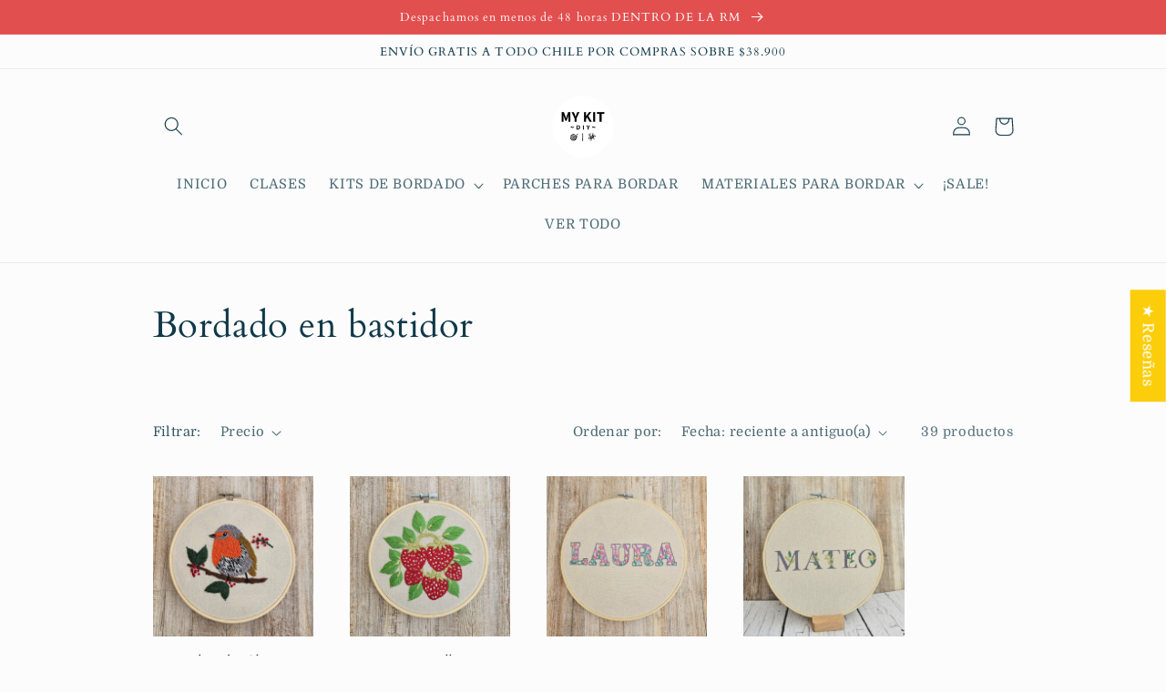

--- FILE ---
content_type: text/html; charset=utf-8
request_url: https://www.mykit.cl/collections/bordado-en-bastidor
body_size: 42734
content:
<!doctype html>
<html class="no-js" lang="es">
  <head>
    <meta charset="utf-8">
    <meta http-equiv="X-UA-Compatible" content="IE=edge">
    <meta name="viewport" content="width=device-width,initial-scale=1">
    <meta name="theme-color" content="">
    <link rel="canonical" href="https://www.mykit.cl/collections/bordado-en-bastidor">
    <link rel="preconnect" href="https://cdn.shopify.com" crossorigin>

<!-- Hotjar Tracking Code for --> <script>(function(h,o,t,j,a,r){ h.hj=h.hj||function(){(h.hj.q=h.hj.q||[]).push(arguments)};h._hjSettings={hjid:3866819,hjsv:6};a=o.getElementsByTagName('head')[0];r=o.createElement('script');r.async=1; r.src=t+h._hjSettings.hjid+j+h._hjSettings.hjsv;a.appendChild(r);})(window,document,'https://static.hotjar.com/c/hotjar-','.js?sv=');</script><link rel="preconnect" href="https://fonts.shopifycdn.com" crossorigin><title>
      Bordado en bastidor
 &ndash; My Kit</title>

    

    

<meta property="og:site_name" content="My Kit">
<meta property="og:url" content="https://www.mykit.cl/collections/bordado-en-bastidor">
<meta property="og:title" content="Bordado en bastidor">
<meta property="og:type" content="website">
<meta property="og:description" content="¡Echa a volar tu creatividad! En My kit puedes disfrutar con los mejores productos en tu tiempo de relajo. Tenemos para ti varias manualidades, como kit de bordado, pinta con diamante, set de bordado y ¡mucho más!.  ¡¡ENTRA AQUÍ!!
"><meta property="og:image" content="http://www.mykit.cl/cdn/shop/collections/bordado_2.jpg?v=1715626425">
  <meta property="og:image:secure_url" content="https://www.mykit.cl/cdn/shop/collections/bordado_2.jpg?v=1715626425">
  <meta property="og:image:width" content="1080">
  <meta property="og:image:height" content="1080"><meta name="twitter:card" content="summary_large_image">
<meta name="twitter:title" content="Bordado en bastidor">
<meta name="twitter:description" content="¡Echa a volar tu creatividad! En My kit puedes disfrutar con los mejores productos en tu tiempo de relajo. Tenemos para ti varias manualidades, como kit de bordado, pinta con diamante, set de bordado y ¡mucho más!.  ¡¡ENTRA AQUÍ!!
">


    <script src="//www.mykit.cl/cdn/shop/t/68/assets/global.js?v=149496944046504657681674503447" defer="defer"></script>
    <script>window.performance && window.performance.mark && window.performance.mark('shopify.content_for_header.start');</script><meta name="google-site-verification" content="8vtkDBRpSzR2kgWIYAbvQoRGXyhiUTiDQSYqoNGk3fE">
<meta name="facebook-domain-verification" content="rhurgteel8y7iubsbs9pn1rrdktjue">
<meta name="facebook-domain-verification" content="yhfeh7b59vyj1dubxor4msp27o4okb">
<meta id="shopify-digital-wallet" name="shopify-digital-wallet" content="/37345624201/digital_wallets/dialog">
<link rel="alternate" type="application/atom+xml" title="Feed" href="/collections/bordado-en-bastidor.atom" />
<link rel="next" href="/collections/bordado-en-bastidor?page=2">
<link rel="alternate" type="application/json+oembed" href="https://www.mykit.cl/collections/bordado-en-bastidor.oembed">
<script async="async" src="/checkouts/internal/preloads.js?locale=es-CL"></script>
<script id="shopify-features" type="application/json">{"accessToken":"967a3ddf79f7abfbd2bcba73eb8e6aeb","betas":["rich-media-storefront-analytics"],"domain":"www.mykit.cl","predictiveSearch":true,"shopId":37345624201,"locale":"es"}</script>
<script>var Shopify = Shopify || {};
Shopify.shop = "mykit-cl.myshopify.com";
Shopify.locale = "es";
Shopify.currency = {"active":"CLP","rate":"1.0"};
Shopify.country = "CL";
Shopify.theme = {"name":"Studio","id":128138936457,"schema_name":"Studio","schema_version":"4.0.1","theme_store_id":1431,"role":"main"};
Shopify.theme.handle = "null";
Shopify.theme.style = {"id":null,"handle":null};
Shopify.cdnHost = "www.mykit.cl/cdn";
Shopify.routes = Shopify.routes || {};
Shopify.routes.root = "/";</script>
<script type="module">!function(o){(o.Shopify=o.Shopify||{}).modules=!0}(window);</script>
<script>!function(o){function n(){var o=[];function n(){o.push(Array.prototype.slice.apply(arguments))}return n.q=o,n}var t=o.Shopify=o.Shopify||{};t.loadFeatures=n(),t.autoloadFeatures=n()}(window);</script>
<script id="shop-js-analytics" type="application/json">{"pageType":"collection"}</script>
<script defer="defer" async type="module" src="//www.mykit.cl/cdn/shopifycloud/shop-js/modules/v2/client.init-shop-cart-sync_2Gr3Q33f.es.esm.js"></script>
<script defer="defer" async type="module" src="//www.mykit.cl/cdn/shopifycloud/shop-js/modules/v2/chunk.common_noJfOIa7.esm.js"></script>
<script defer="defer" async type="module" src="//www.mykit.cl/cdn/shopifycloud/shop-js/modules/v2/chunk.modal_Deo2FJQo.esm.js"></script>
<script type="module">
  await import("//www.mykit.cl/cdn/shopifycloud/shop-js/modules/v2/client.init-shop-cart-sync_2Gr3Q33f.es.esm.js");
await import("//www.mykit.cl/cdn/shopifycloud/shop-js/modules/v2/chunk.common_noJfOIa7.esm.js");
await import("//www.mykit.cl/cdn/shopifycloud/shop-js/modules/v2/chunk.modal_Deo2FJQo.esm.js");

  window.Shopify.SignInWithShop?.initShopCartSync?.({"fedCMEnabled":true,"windoidEnabled":true});

</script>
<script>(function() {
  var isLoaded = false;
  function asyncLoad() {
    if (isLoaded) return;
    isLoaded = true;
    var urls = ["https:\/\/alpha.helixo.co\/scripts\/sdk.min.js?shop=mykit-cl.myshopify.com","https:\/\/rio.pwztag.com\/rio.js?shop=mykit-cl.myshopify.com","https:\/\/growth-hack.webkul.com\/js\/spinwheelgrowthhack.js?shop=mykit-cl.myshopify.com","https:\/\/growth-hack.webkul.com\/js\/spinwheelgrowthhack.js?shop=mykit-cl.myshopify.com","https:\/\/growth-hack.webkul.com\/js\/frontend\/common.js?shop=mykit-cl.myshopify.com","https:\/\/growth-hack.webkul.com\/js\/frontend\/common.js?shop=mykit-cl.myshopify.com","https:\/\/growth-hack.webkul.com\/js\/recentorderpopup.js?shop=mykit-cl.myshopify.com","https:\/\/growth-hack.webkul.com\/js\/recentorderpopup.js?shop=mykit-cl.myshopify.com","https:\/\/growth-hack.webkul.com\/js\/wk_growth_hack.js?shop=mykit-cl.myshopify.com","https:\/\/growth-hack.webkul.com\/js\/wk_growth_hack.js?shop=mykit-cl.myshopify.com","https:\/\/growth-hack.webkul.com\/js\/spinwheelgrowthhack.js?shop=mykit-cl.myshopify.com","https:\/\/growth-hack.webkul.com\/js\/spinwheelgrowthhack.js?shop=mykit-cl.myshopify.com","https:\/\/growth-hack.webkul.com\/js\/frontend\/common.js?shop=mykit-cl.myshopify.com","https:\/\/growth-hack.webkul.com\/js\/recentorderpopup.js?shop=mykit-cl.myshopify.com","https:\/\/growth-hack.webkul.com\/js\/wk_growth_hack.js?shop=mykit-cl.myshopify.com","https:\/\/growth-hack.webkul.com\/js\/spinwheelgrowthhack.js?shop=mykit-cl.myshopify.com","https:\/\/growth-hack.webkul.com\/js\/frontend\/common.js?shop=mykit-cl.myshopify.com","https:\/\/growth-hack.webkul.com\/js\/recentorderpopup.js?shop=mykit-cl.myshopify.com","https:\/\/growth-hack.webkul.com\/js\/wk_growth_hack.js?shop=mykit-cl.myshopify.com","https:\/\/growth-hack.webkul.com\/js\/spinwheelgrowthhack.js?shop=mykit-cl.myshopify.com","https:\/\/growth-hack.webkul.com\/js\/frontend\/common.js?shop=mykit-cl.myshopify.com","https:\/\/growth-hack.webkul.com\/js\/recentorderpopup.js?shop=mykit-cl.myshopify.com","https:\/\/growth-hack.webkul.com\/js\/wk_growth_hack.js?shop=mykit-cl.myshopify.com","https:\/\/growth-hack.webkul.com\/js\/spinwheelgrowthhack.js?shop=mykit-cl.myshopify.com","https:\/\/growth-hack.webkul.com\/js\/frontend\/common.js?shop=mykit-cl.myshopify.com","https:\/\/growth-hack.webkul.com\/js\/recentorderpopup.js?shop=mykit-cl.myshopify.com","https:\/\/growth-hack.webkul.com\/js\/wk_growth_hack.js?shop=mykit-cl.myshopify.com","https:\/\/growth-hack.webkul.com\/js\/spinwheelgrowthhack.js?shop=mykit-cl.myshopify.com","https:\/\/growth-hack.webkul.com\/js\/frontend\/common.js?shop=mykit-cl.myshopify.com","https:\/\/growth-hack.webkul.com\/js\/recentorderpopup.js?shop=mykit-cl.myshopify.com","https:\/\/growth-hack.webkul.com\/js\/wk_growth_hack.js?shop=mykit-cl.myshopify.com","https:\/\/growth-hack.webkul.com\/js\/spinwheelgrowthhack.js?shop=mykit-cl.myshopify.com","https:\/\/growth-hack.webkul.com\/js\/frontend\/common.js?shop=mykit-cl.myshopify.com","https:\/\/growth-hack.webkul.com\/js\/recentorderpopup.js?shop=mykit-cl.myshopify.com","https:\/\/growth-hack.webkul.com\/js\/wk_growth_hack.js?shop=mykit-cl.myshopify.com","https:\/\/growth-hack.webkul.com\/js\/spinwheelgrowthhack.js?shop=mykit-cl.myshopify.com","https:\/\/growth-hack.webkul.com\/js\/frontend\/common.js?shop=mykit-cl.myshopify.com","https:\/\/growth-hack.webkul.com\/js\/recentorderpopup.js?shop=mykit-cl.myshopify.com","https:\/\/growth-hack.webkul.com\/js\/wk_growth_hack.js?shop=mykit-cl.myshopify.com","https:\/\/growth-hack.webkul.com\/js\/spinwheelgrowthhack.js?shop=mykit-cl.myshopify.com","https:\/\/growth-hack.webkul.com\/js\/frontend\/common.js?shop=mykit-cl.myshopify.com","https:\/\/growth-hack.webkul.com\/js\/recentorderpopup.js?shop=mykit-cl.myshopify.com","https:\/\/growth-hack.webkul.com\/js\/wk_growth_hack.js?shop=mykit-cl.myshopify.com","https:\/\/d2badvwg0mti9p.cloudfront.net\/script.js?shop=mykit-cl.myshopify.com\u0026shop=mykit-cl.myshopify.com"];
    for (var i = 0; i < urls.length; i++) {
      var s = document.createElement('script');
      s.type = 'text/javascript';
      s.async = true;
      s.src = urls[i];
      var x = document.getElementsByTagName('script')[0];
      x.parentNode.insertBefore(s, x);
    }
  };
  if(window.attachEvent) {
    window.attachEvent('onload', asyncLoad);
  } else {
    window.addEventListener('load', asyncLoad, false);
  }
})();</script>
<script id="__st">var __st={"a":37345624201,"offset":-10800,"reqid":"ea548f45-7a10-4774-b27a-2ca89a4699cd-1769106671","pageurl":"www.mykit.cl\/collections\/bordado-en-bastidor","u":"e17a03c98b7f","p":"collection","rtyp":"collection","rid":270801272969};</script>
<script>window.ShopifyPaypalV4VisibilityTracking = true;</script>
<script id="captcha-bootstrap">!function(){'use strict';const t='contact',e='account',n='new_comment',o=[[t,t],['blogs',n],['comments',n],[t,'customer']],c=[[e,'customer_login'],[e,'guest_login'],[e,'recover_customer_password'],[e,'create_customer']],r=t=>t.map((([t,e])=>`form[action*='/${t}']:not([data-nocaptcha='true']) input[name='form_type'][value='${e}']`)).join(','),a=t=>()=>t?[...document.querySelectorAll(t)].map((t=>t.form)):[];function s(){const t=[...o],e=r(t);return a(e)}const i='password',u='form_key',d=['recaptcha-v3-token','g-recaptcha-response','h-captcha-response',i],f=()=>{try{return window.sessionStorage}catch{return}},m='__shopify_v',_=t=>t.elements[u];function p(t,e,n=!1){try{const o=window.sessionStorage,c=JSON.parse(o.getItem(e)),{data:r}=function(t){const{data:e,action:n}=t;return t[m]||n?{data:e,action:n}:{data:t,action:n}}(c);for(const[e,n]of Object.entries(r))t.elements[e]&&(t.elements[e].value=n);n&&o.removeItem(e)}catch(o){console.error('form repopulation failed',{error:o})}}const l='form_type',E='cptcha';function T(t){t.dataset[E]=!0}const w=window,h=w.document,L='Shopify',v='ce_forms',y='captcha';let A=!1;((t,e)=>{const n=(g='f06e6c50-85a8-45c8-87d0-21a2b65856fe',I='https://cdn.shopify.com/shopifycloud/storefront-forms-hcaptcha/ce_storefront_forms_captcha_hcaptcha.v1.5.2.iife.js',D={infoText:'Protegido por hCaptcha',privacyText:'Privacidad',termsText:'Términos'},(t,e,n)=>{const o=w[L][v],c=o.bindForm;if(c)return c(t,g,e,D).then(n);var r;o.q.push([[t,g,e,D],n]),r=I,A||(h.body.append(Object.assign(h.createElement('script'),{id:'captcha-provider',async:!0,src:r})),A=!0)});var g,I,D;w[L]=w[L]||{},w[L][v]=w[L][v]||{},w[L][v].q=[],w[L][y]=w[L][y]||{},w[L][y].protect=function(t,e){n(t,void 0,e),T(t)},Object.freeze(w[L][y]),function(t,e,n,w,h,L){const[v,y,A,g]=function(t,e,n){const i=e?o:[],u=t?c:[],d=[...i,...u],f=r(d),m=r(i),_=r(d.filter((([t,e])=>n.includes(e))));return[a(f),a(m),a(_),s()]}(w,h,L),I=t=>{const e=t.target;return e instanceof HTMLFormElement?e:e&&e.form},D=t=>v().includes(t);t.addEventListener('submit',(t=>{const e=I(t);if(!e)return;const n=D(e)&&!e.dataset.hcaptchaBound&&!e.dataset.recaptchaBound,o=_(e),c=g().includes(e)&&(!o||!o.value);(n||c)&&t.preventDefault(),c&&!n&&(function(t){try{if(!f())return;!function(t){const e=f();if(!e)return;const n=_(t);if(!n)return;const o=n.value;o&&e.removeItem(o)}(t);const e=Array.from(Array(32),(()=>Math.random().toString(36)[2])).join('');!function(t,e){_(t)||t.append(Object.assign(document.createElement('input'),{type:'hidden',name:u})),t.elements[u].value=e}(t,e),function(t,e){const n=f();if(!n)return;const o=[...t.querySelectorAll(`input[type='${i}']`)].map((({name:t})=>t)),c=[...d,...o],r={};for(const[a,s]of new FormData(t).entries())c.includes(a)||(r[a]=s);n.setItem(e,JSON.stringify({[m]:1,action:t.action,data:r}))}(t,e)}catch(e){console.error('failed to persist form',e)}}(e),e.submit())}));const S=(t,e)=>{t&&!t.dataset[E]&&(n(t,e.some((e=>e===t))),T(t))};for(const o of['focusin','change'])t.addEventListener(o,(t=>{const e=I(t);D(e)&&S(e,y())}));const B=e.get('form_key'),M=e.get(l),P=B&&M;t.addEventListener('DOMContentLoaded',(()=>{const t=y();if(P)for(const e of t)e.elements[l].value===M&&p(e,B);[...new Set([...A(),...v().filter((t=>'true'===t.dataset.shopifyCaptcha))])].forEach((e=>S(e,t)))}))}(h,new URLSearchParams(w.location.search),n,t,e,['guest_login'])})(!1,!0)}();</script>
<script integrity="sha256-4kQ18oKyAcykRKYeNunJcIwy7WH5gtpwJnB7kiuLZ1E=" data-source-attribution="shopify.loadfeatures" defer="defer" src="//www.mykit.cl/cdn/shopifycloud/storefront/assets/storefront/load_feature-a0a9edcb.js" crossorigin="anonymous"></script>
<script data-source-attribution="shopify.dynamic_checkout.dynamic.init">var Shopify=Shopify||{};Shopify.PaymentButton=Shopify.PaymentButton||{isStorefrontPortableWallets:!0,init:function(){window.Shopify.PaymentButton.init=function(){};var t=document.createElement("script");t.src="https://www.mykit.cl/cdn/shopifycloud/portable-wallets/latest/portable-wallets.es.js",t.type="module",document.head.appendChild(t)}};
</script>
<script data-source-attribution="shopify.dynamic_checkout.buyer_consent">
  function portableWalletsHideBuyerConsent(e){var t=document.getElementById("shopify-buyer-consent"),n=document.getElementById("shopify-subscription-policy-button");t&&n&&(t.classList.add("hidden"),t.setAttribute("aria-hidden","true"),n.removeEventListener("click",e))}function portableWalletsShowBuyerConsent(e){var t=document.getElementById("shopify-buyer-consent"),n=document.getElementById("shopify-subscription-policy-button");t&&n&&(t.classList.remove("hidden"),t.removeAttribute("aria-hidden"),n.addEventListener("click",e))}window.Shopify?.PaymentButton&&(window.Shopify.PaymentButton.hideBuyerConsent=portableWalletsHideBuyerConsent,window.Shopify.PaymentButton.showBuyerConsent=portableWalletsShowBuyerConsent);
</script>
<script data-source-attribution="shopify.dynamic_checkout.cart.bootstrap">document.addEventListener("DOMContentLoaded",(function(){function t(){return document.querySelector("shopify-accelerated-checkout-cart, shopify-accelerated-checkout")}if(t())Shopify.PaymentButton.init();else{new MutationObserver((function(e,n){t()&&(Shopify.PaymentButton.init(),n.disconnect())})).observe(document.body,{childList:!0,subtree:!0})}}));
</script>
<script id="sections-script" data-sections="header,footer" defer="defer" src="//www.mykit.cl/cdn/shop/t/68/compiled_assets/scripts.js?v=7132"></script>
<script>window.performance && window.performance.mark && window.performance.mark('shopify.content_for_header.end');</script>


    <style data-shopify>
      @font-face {
  font-family: Domine;
  font-weight: 400;
  font-style: normal;
  font-display: swap;
  src: url("//www.mykit.cl/cdn/fonts/domine/domine_n4.db7650f19fc5819add9c727a32f1ba7f15f89a56.woff2") format("woff2"),
       url("//www.mykit.cl/cdn/fonts/domine/domine_n4.83c0c395d9dcec3568e66c3b52408e6068a5dba8.woff") format("woff");
}

      @font-face {
  font-family: Domine;
  font-weight: 700;
  font-style: normal;
  font-display: swap;
  src: url("//www.mykit.cl/cdn/fonts/domine/domine_n7.d520ceeab5a578be739293e6dc0db2ca7409e6d8.woff2") format("woff2"),
       url("//www.mykit.cl/cdn/fonts/domine/domine_n7.158567a933096dbe302df89a999ec132c98f0b81.woff") format("woff");
}

      
      
      @font-face {
  font-family: Cardo;
  font-weight: 400;
  font-style: normal;
  font-display: swap;
  src: url("//www.mykit.cl/cdn/fonts/cardo/cardo_n4.8d7bdd0369840597cbb62dc8a447619701d8d34a.woff2") format("woff2"),
       url("//www.mykit.cl/cdn/fonts/cardo/cardo_n4.23b63d1eff80cb5da813c4cccb6427058253ce24.woff") format("woff");
}


      :root {
        --font-body-family: Domine, serif;
        --font-body-style: normal;
        --font-body-weight: 400;
        --font-body-weight-bold: 700;

        --font-heading-family: Cardo, serif;
        --font-heading-style: normal;
        --font-heading-weight: 400;

        --font-body-scale: 1.05;
        --font-heading-scale: 0.9523809523809523;

        --color-base-text: 16, 57, 72;
        --color-shadow: 16, 57, 72;
        --color-base-background-1: 252, 252, 252;
        --color-base-background-2: 121, 195, 187;
        --color-base-solid-button-labels: 252, 252, 252;
        --color-base-outline-button-labels: 5, 44, 70;
        --color-base-accent-1: 226, 79, 79;
        --color-base-accent-2: 234, 185, 236;
        --payment-terms-background-color: #fcfcfc;

        --gradient-base-background-1: #fcfcfc;
        --gradient-base-background-2: #79c3bb;
        --gradient-base-accent-1: #e24f4f;
        --gradient-base-accent-2: #eab9ec;

        --media-padding: px;
        --media-border-opacity: 0.05;
        --media-border-width: 0px;
        --media-radius: 0px;
        --media-shadow-opacity: 0.0;
        --media-shadow-horizontal-offset: 0px;
        --media-shadow-vertical-offset: 0px;
        --media-shadow-blur-radius: 0px;
        --media-shadow-visible: 0;

        --page-width: 100rem;
        --page-width-margin: 0rem;

        --product-card-image-padding: 0.0rem;
        --product-card-corner-radius: 0.0rem;
        --product-card-text-alignment: center;
        --product-card-border-width: 0.0rem;
        --product-card-border-opacity: 0.1;
        --product-card-shadow-opacity: 0.1;
        --product-card-shadow-visible: 1;
        --product-card-shadow-horizontal-offset: 0.0rem;
        --product-card-shadow-vertical-offset: 0.0rem;
        --product-card-shadow-blur-radius: 0.0rem;

        --collection-card-image-padding: 0.0rem;
        --collection-card-corner-radius: 0.0rem;
        --collection-card-text-alignment: center;
        --collection-card-border-width: 0.0rem;
        --collection-card-border-opacity: 0.1;
        --collection-card-shadow-opacity: 0.1;
        --collection-card-shadow-visible: 1;
        --collection-card-shadow-horizontal-offset: 0.0rem;
        --collection-card-shadow-vertical-offset: 0.0rem;
        --collection-card-shadow-blur-radius: 0.0rem;

        --blog-card-image-padding: 0.0rem;
        --blog-card-corner-radius: 0.0rem;
        --blog-card-text-alignment: center;
        --blog-card-border-width: 0.0rem;
        --blog-card-border-opacity: 0.1;
        --blog-card-shadow-opacity: 0.1;
        --blog-card-shadow-visible: 1;
        --blog-card-shadow-horizontal-offset: 0.0rem;
        --blog-card-shadow-vertical-offset: 0.0rem;
        --blog-card-shadow-blur-radius: 0.0rem;

        --badge-corner-radius: 4.0rem;

        --popup-border-width: 0px;
        --popup-border-opacity: 0.1;
        --popup-corner-radius: 0px;
        --popup-shadow-opacity: 0.1;
        --popup-shadow-horizontal-offset: 6px;
        --popup-shadow-vertical-offset: 6px;
        --popup-shadow-blur-radius: 25px;

        --drawer-border-width: 1px;
        --drawer-border-opacity: 0.1;
        --drawer-shadow-opacity: 0.0;
        --drawer-shadow-horizontal-offset: 0px;
        --drawer-shadow-vertical-offset: 0px;
        --drawer-shadow-blur-radius: 0px;

        --spacing-sections-desktop: 8px;
        --spacing-sections-mobile: 8px;

        --grid-desktop-vertical-spacing: 40px;
        --grid-desktop-horizontal-spacing: 40px;
        --grid-mobile-vertical-spacing: 20px;
        --grid-mobile-horizontal-spacing: 20px;

        --text-boxes-border-opacity: 0.0;
        --text-boxes-border-width: 0px;
        --text-boxes-radius: 0px;
        --text-boxes-shadow-opacity: 0.0;
        --text-boxes-shadow-visible: 0;
        --text-boxes-shadow-horizontal-offset: 0px;
        --text-boxes-shadow-vertical-offset: 0px;
        --text-boxes-shadow-blur-radius: 0px;

        --buttons-radius: 18px;
        --buttons-radius-outset: 18px;
        --buttons-border-width: 0px;
        --buttons-border-opacity: 1.0;
        --buttons-shadow-opacity: 0.35;
        --buttons-shadow-visible: 1;
        --buttons-shadow-horizontal-offset: 2px;
        --buttons-shadow-vertical-offset: 2px;
        --buttons-shadow-blur-radius: 5px;
        --buttons-border-offset: 0.3px;

        --inputs-radius: 2px;
        --inputs-border-width: 1px;
        --inputs-border-opacity: 0.15;
        --inputs-shadow-opacity: 0.05;
        --inputs-shadow-horizontal-offset: 2px;
        --inputs-margin-offset: 2px;
        --inputs-shadow-vertical-offset: 2px;
        --inputs-shadow-blur-radius: 5px;
        --inputs-radius-outset: 3px;

        --variant-pills-radius: 40px;
        --variant-pills-border-width: 1px;
        --variant-pills-border-opacity: 0.4;
        --variant-pills-shadow-opacity: 0.15;
        --variant-pills-shadow-horizontal-offset: 0px;
        --variant-pills-shadow-vertical-offset: 0px;
        --variant-pills-shadow-blur-radius: 0px;
      }

      *,
      *::before,
      *::after {
        box-sizing: inherit;
      }

      html {
        box-sizing: border-box;
        font-size: calc(var(--font-body-scale) * 62.5%);
        height: 100%;
      }

      body {
        display: grid;
        grid-template-rows: auto auto 1fr auto;
        grid-template-columns: 100%;
        min-height: 100%;
        margin: 0;
        font-size: 1.5rem;
        letter-spacing: 0.06rem;
        line-height: calc(1 + 0.8 / var(--font-body-scale));
        font-family: var(--font-body-family);
        font-style: var(--font-body-style);
        font-weight: var(--font-body-weight);
      }

      @media screen and (min-width: 750px) {
        body {
          font-size: 1.6rem;
        }
      }
    </style>

    <link href="//www.mykit.cl/cdn/shop/t/68/assets/base.css?v=88290808517547527771674503449" rel="stylesheet" type="text/css" media="all" />
<link rel="preload" as="font" href="//www.mykit.cl/cdn/fonts/domine/domine_n4.db7650f19fc5819add9c727a32f1ba7f15f89a56.woff2" type="font/woff2" crossorigin><link rel="preload" as="font" href="//www.mykit.cl/cdn/fonts/cardo/cardo_n4.8d7bdd0369840597cbb62dc8a447619701d8d34a.woff2" type="font/woff2" crossorigin><link rel="stylesheet" href="//www.mykit.cl/cdn/shop/t/68/assets/component-predictive-search.css?v=83512081251802922551674503447" media="print" onload="this.media='all'"><script>document.documentElement.className = document.documentElement.className.replace('no-js', 'js');
    if (Shopify.designMode) {
      document.documentElement.classList.add('shopify-design-mode');
    }
    </script>
  <!-- BEGIN app block: shopify://apps/judge-me-reviews/blocks/judgeme_core/61ccd3b1-a9f2-4160-9fe9-4fec8413e5d8 --><!-- Start of Judge.me Core -->






<link rel="dns-prefetch" href="https://cdnwidget.judge.me">
<link rel="dns-prefetch" href="https://cdn.judge.me">
<link rel="dns-prefetch" href="https://cdn1.judge.me">
<link rel="dns-prefetch" href="https://api.judge.me">

<script data-cfasync='false' class='jdgm-settings-script'>window.jdgmSettings={"pagination":5,"disable_web_reviews":false,"badge_no_review_text":"Sin reseñas","badge_n_reviews_text":"{{ n }} reseña/reseñas","hide_badge_preview_if_no_reviews":true,"badge_hide_text":false,"enforce_center_preview_badge":false,"widget_title":"Reseñas de Clientes","widget_open_form_text":"Escribir una reseña","widget_close_form_text":"Cancelar reseña","widget_refresh_page_text":"Actualizar página","widget_summary_text":"Basado en {{ number_of_reviews }} reseña/reseñas","widget_no_review_text":"Sé el primero en escribir una reseña","widget_name_field_text":"Nombre","widget_verified_name_field_text":"Nombre Verificado (público)","widget_name_placeholder_text":"Nombre","widget_required_field_error_text":"Este campo es obligatorio.","widget_email_field_text":"Dirección de correo electrónico","widget_verified_email_field_text":"Correo electrónico Verificado (privado, no se puede editar)","widget_email_placeholder_text":"Tu dirección de correo electrónico","widget_email_field_error_text":"Por favor, ingresa una dirección de correo electrónico válida.","widget_rating_field_text":"Calificación","widget_review_title_field_text":"Título de la Reseña","widget_review_title_placeholder_text":"Da un título a tu reseña","widget_review_body_field_text":"Contenido de la reseña","widget_review_body_placeholder_text":"Empieza a escribir aquí...","widget_pictures_field_text":"Imagen/Video (opcional)","widget_submit_review_text":"Enviar Reseña","widget_submit_verified_review_text":"Enviar Reseña Verificada","widget_submit_success_msg_with_auto_publish":"¡Gracias! Por favor, actualiza la página en unos momentos para ver tu reseña. Puedes eliminar o editar tu reseña iniciando sesión en \u003ca href='https://judge.me/login' target='_blank' rel='nofollow noopener'\u003eJudge.me\u003c/a\u003e","widget_submit_success_msg_no_auto_publish":"¡Gracias! Tu reseña se publicará tan pronto como sea aprobada por el administrador de la tienda. Puedes eliminar o editar tu reseña iniciando sesión en \u003ca href='https://judge.me/login' target='_blank' rel='nofollow noopener'\u003eJudge.me\u003c/a\u003e","widget_show_default_reviews_out_of_total_text":"Mostrando {{ n_reviews_shown }} de {{ n_reviews }} reseñas.","widget_show_all_link_text":"Mostrar todas","widget_show_less_link_text":"Mostrar menos","widget_author_said_text":"{{ reviewer_name }} dijo:","widget_days_text":"hace {{ n }} día/días","widget_weeks_text":"hace {{ n }} semana/semanas","widget_months_text":"hace {{ n }} mes/meses","widget_years_text":"hace {{ n }} año/años","widget_yesterday_text":"Ayer","widget_today_text":"Hoy","widget_replied_text":"\u003e\u003e {{ shop_name }} respondió:","widget_read_more_text":"Leer más","widget_reviewer_name_as_initial":"","widget_rating_filter_color":"#fbcd0a","widget_rating_filter_see_all_text":"Ver todas las reseñas","widget_sorting_most_recent_text":"Más Recientes","widget_sorting_highest_rating_text":"Mayor Calificación","widget_sorting_lowest_rating_text":"Menor Calificación","widget_sorting_with_pictures_text":"Solo Imágenes","widget_sorting_most_helpful_text":"Más Útiles","widget_open_question_form_text":"Hacer una pregunta","widget_reviews_subtab_text":"Reseñas","widget_questions_subtab_text":"Preguntas","widget_question_label_text":"Pregunta","widget_answer_label_text":"Respuesta","widget_question_placeholder_text":"Escribe tu pregunta aquí","widget_submit_question_text":"Enviar Pregunta","widget_question_submit_success_text":"¡Gracias por tu pregunta! Te notificaremos una vez que sea respondida.","verified_badge_text":"Verificado","verified_badge_bg_color":"","verified_badge_text_color":"","verified_badge_placement":"left-of-reviewer-name","widget_review_max_height":"","widget_hide_border":false,"widget_social_share":false,"widget_thumb":false,"widget_review_location_show":false,"widget_location_format":"","all_reviews_include_out_of_store_products":true,"all_reviews_out_of_store_text":"(fuera de la tienda)","all_reviews_pagination":100,"all_reviews_product_name_prefix_text":"sobre","enable_review_pictures":true,"enable_question_anwser":false,"widget_theme":"default","review_date_format":"mm/dd/yyyy","default_sort_method":"most-recent","widget_product_reviews_subtab_text":"Reseñas de Productos","widget_shop_reviews_subtab_text":"Reseñas de la Tienda","widget_other_products_reviews_text":"Reseñas para otros productos","widget_store_reviews_subtab_text":"Reseñas de la tienda","widget_no_store_reviews_text":"Esta tienda no ha recibido ninguna reseña todavía","widget_web_restriction_product_reviews_text":"Este producto no ha recibido ninguna reseña todavía","widget_no_items_text":"No se encontraron elementos","widget_show_more_text":"Mostrar más","widget_write_a_store_review_text":"Escribir una Reseña de la Tienda","widget_other_languages_heading":"Reseñas en Otros Idiomas","widget_translate_review_text":"Traducir reseña a {{ language }}","widget_translating_review_text":"Traduciendo...","widget_show_original_translation_text":"Mostrar original ({{ language }})","widget_translate_review_failed_text":"No se pudo traducir la reseña.","widget_translate_review_retry_text":"Reintentar","widget_translate_review_try_again_later_text":"Intentar más tarde","show_product_url_for_grouped_product":false,"widget_sorting_pictures_first_text":"Imágenes Primero","show_pictures_on_all_rev_page_mobile":false,"show_pictures_on_all_rev_page_desktop":false,"floating_tab_hide_mobile_install_preference":false,"floating_tab_button_name":"★ Reseñas","floating_tab_title":"Deja que los clientes hablen por nosotros","floating_tab_button_color":"","floating_tab_button_background_color":"","floating_tab_url":"","floating_tab_url_enabled":false,"floating_tab_tab_style":"text","all_reviews_text_badge_text":"Los clientes nos califican {{ shop.metafields.judgeme.all_reviews_rating | round: 1 }}/5 basado en {{ shop.metafields.judgeme.all_reviews_count }} reseñas.","all_reviews_text_badge_text_branded_style":"{{ shop.metafields.judgeme.all_reviews_rating | round: 1 }} de 5 estrellas basado en {{ shop.metafields.judgeme.all_reviews_count }} reseñas","is_all_reviews_text_badge_a_link":false,"show_stars_for_all_reviews_text_badge":false,"all_reviews_text_badge_url":"","all_reviews_text_style":"branded","all_reviews_text_color_style":"judgeme_brand_color","all_reviews_text_color":"#108474","all_reviews_text_show_jm_brand":true,"featured_carousel_show_header":true,"featured_carousel_title":"Deja que los clientes hablen por nosotros","testimonials_carousel_title":"Los clientes nos dicen","videos_carousel_title":"Historias de clientes reales","cards_carousel_title":"Los clientes nos dicen","featured_carousel_count_text":"de {{ n }} reseñas","featured_carousel_add_link_to_all_reviews_page":false,"featured_carousel_url":"","featured_carousel_show_images":true,"featured_carousel_autoslide_interval":5,"featured_carousel_arrows_on_the_sides":false,"featured_carousel_height":250,"featured_carousel_width":80,"featured_carousel_image_size":0,"featured_carousel_image_height":250,"featured_carousel_arrow_color":"#eeeeee","verified_count_badge_style":"branded","verified_count_badge_orientation":"horizontal","verified_count_badge_color_style":"judgeme_brand_color","verified_count_badge_color":"#108474","is_verified_count_badge_a_link":false,"verified_count_badge_url":"","verified_count_badge_show_jm_brand":true,"widget_rating_preset_default":5,"widget_first_sub_tab":"product-reviews","widget_show_histogram":true,"widget_histogram_use_custom_color":false,"widget_pagination_use_custom_color":false,"widget_star_use_custom_color":false,"widget_verified_badge_use_custom_color":false,"widget_write_review_use_custom_color":false,"picture_reminder_submit_button":"Upload Pictures","enable_review_videos":false,"mute_video_by_default":false,"widget_sorting_videos_first_text":"Videos Primero","widget_review_pending_text":"Pendiente","featured_carousel_items_for_large_screen":3,"social_share_options_order":"Facebook,Twitter","remove_microdata_snippet":false,"disable_json_ld":false,"enable_json_ld_products":false,"preview_badge_show_question_text":false,"preview_badge_no_question_text":"Sin preguntas","preview_badge_n_question_text":"{{ number_of_questions }} pregunta/preguntas","qa_badge_show_icon":false,"qa_badge_position":"same-row","remove_judgeme_branding":true,"widget_add_search_bar":false,"widget_search_bar_placeholder":"Buscar","widget_sorting_verified_only_text":"Solo verificadas","featured_carousel_theme":"default","featured_carousel_show_rating":true,"featured_carousel_show_title":true,"featured_carousel_show_body":true,"featured_carousel_show_date":false,"featured_carousel_show_reviewer":true,"featured_carousel_show_product":false,"featured_carousel_header_background_color":"#108474","featured_carousel_header_text_color":"#ffffff","featured_carousel_name_product_separator":"reviewed","featured_carousel_full_star_background":"#108474","featured_carousel_empty_star_background":"#dadada","featured_carousel_vertical_theme_background":"#f9fafb","featured_carousel_verified_badge_enable":true,"featured_carousel_verified_badge_color":"#108474","featured_carousel_border_style":"round","featured_carousel_review_line_length_limit":3,"featured_carousel_more_reviews_button_text":"Leer más reseñas","featured_carousel_view_product_button_text":"Ver producto","all_reviews_page_load_reviews_on":"scroll","all_reviews_page_load_more_text":"Cargar Más Reseñas","disable_fb_tab_reviews":false,"enable_ajax_cdn_cache":false,"widget_advanced_speed_features":5,"widget_public_name_text":"mostrado públicamente como","default_reviewer_name":"John Smith","default_reviewer_name_has_non_latin":true,"widget_reviewer_anonymous":"Anónimo","medals_widget_title":"Medallas de Reseñas Judge.me","medals_widget_background_color":"#f9fafb","medals_widget_position":"footer_all_pages","medals_widget_border_color":"#f9fafb","medals_widget_verified_text_position":"left","medals_widget_use_monochromatic_version":false,"medals_widget_elements_color":"#108474","show_reviewer_avatar":true,"widget_invalid_yt_video_url_error_text":"No es una URL de video de YouTube","widget_max_length_field_error_text":"Por favor, ingresa no más de {0} caracteres.","widget_show_country_flag":false,"widget_show_collected_via_shop_app":true,"widget_verified_by_shop_badge_style":"light","widget_verified_by_shop_text":"Verificado por la Tienda","widget_show_photo_gallery":false,"widget_load_with_code_splitting":true,"widget_ugc_install_preference":false,"widget_ugc_title":"Hecho por nosotros, Compartido por ti","widget_ugc_subtitle":"Etiquétanos para ver tu imagen destacada en nuestra página","widget_ugc_arrows_color":"#ffffff","widget_ugc_primary_button_text":"Comprar Ahora","widget_ugc_primary_button_background_color":"#108474","widget_ugc_primary_button_text_color":"#ffffff","widget_ugc_primary_button_border_width":"0","widget_ugc_primary_button_border_style":"none","widget_ugc_primary_button_border_color":"#108474","widget_ugc_primary_button_border_radius":"25","widget_ugc_secondary_button_text":"Cargar Más","widget_ugc_secondary_button_background_color":"#ffffff","widget_ugc_secondary_button_text_color":"#108474","widget_ugc_secondary_button_border_width":"2","widget_ugc_secondary_button_border_style":"solid","widget_ugc_secondary_button_border_color":"#108474","widget_ugc_secondary_button_border_radius":"25","widget_ugc_reviews_button_text":"Ver Reseñas","widget_ugc_reviews_button_background_color":"#ffffff","widget_ugc_reviews_button_text_color":"#108474","widget_ugc_reviews_button_border_width":"2","widget_ugc_reviews_button_border_style":"solid","widget_ugc_reviews_button_border_color":"#108474","widget_ugc_reviews_button_border_radius":"25","widget_ugc_reviews_button_link_to":"judgeme-reviews-page","widget_ugc_show_post_date":true,"widget_ugc_max_width":"800","widget_rating_metafield_value_type":true,"widget_primary_color":"#108474","widget_enable_secondary_color":false,"widget_secondary_color":"#edf5f5","widget_summary_average_rating_text":"{{ average_rating }} de 5","widget_media_grid_title":"Fotos y videos de clientes","widget_media_grid_see_more_text":"Ver más","widget_round_style":false,"widget_show_product_medals":true,"widget_verified_by_judgeme_text":"Verificado por Judge.me","widget_show_store_medals":true,"widget_verified_by_judgeme_text_in_store_medals":"Verificado por Judge.me","widget_media_field_exceed_quantity_message":"Lo sentimos, solo podemos aceptar {{ max_media }} para una reseña.","widget_media_field_exceed_limit_message":"{{ file_name }} es demasiado grande, por favor selecciona un {{ media_type }} menor a {{ size_limit }}MB.","widget_review_submitted_text":"¡Reseña Enviada!","widget_question_submitted_text":"¡Pregunta Enviada!","widget_close_form_text_question":"Cancelar","widget_write_your_answer_here_text":"Escribe tu respuesta aquí","widget_enabled_branded_link":true,"widget_show_collected_by_judgeme":true,"widget_reviewer_name_color":"","widget_write_review_text_color":"","widget_write_review_bg_color":"","widget_collected_by_judgeme_text":"recopilado por Judge.me","widget_pagination_type":"standard","widget_load_more_text":"Cargar Más","widget_load_more_color":"#108474","widget_full_review_text":"Reseña Completa","widget_read_more_reviews_text":"Leer Más Reseñas","widget_read_questions_text":"Leer Preguntas","widget_questions_and_answers_text":"Preguntas y Respuestas","widget_verified_by_text":"Verificado por","widget_verified_text":"Verificado","widget_number_of_reviews_text":"{{ number_of_reviews }} reseñas","widget_back_button_text":"Atrás","widget_next_button_text":"Siguiente","widget_custom_forms_filter_button":"Filtros","custom_forms_style":"horizontal","widget_show_review_information":false,"how_reviews_are_collected":"¿Cómo se recopilan las reseñas?","widget_show_review_keywords":false,"widget_gdpr_statement":"Cómo usamos tus datos: Solo te contactaremos sobre la reseña que dejaste, y solo si es necesario. Al enviar tu reseña, aceptas los \u003ca href='https://judge.me/terms' target='_blank' rel='nofollow noopener'\u003etérminos\u003c/a\u003e, \u003ca href='https://judge.me/privacy' target='_blank' rel='nofollow noopener'\u003eprivacidad\u003c/a\u003e y \u003ca href='https://judge.me/content-policy' target='_blank' rel='nofollow noopener'\u003epolíticas de contenido\u003c/a\u003e de Judge.me.","widget_multilingual_sorting_enabled":false,"widget_translate_review_content_enabled":false,"widget_translate_review_content_method":"manual","popup_widget_review_selection":"automatically_with_pictures","popup_widget_round_border_style":true,"popup_widget_show_title":true,"popup_widget_show_body":true,"popup_widget_show_reviewer":false,"popup_widget_show_product":true,"popup_widget_show_pictures":true,"popup_widget_use_review_picture":true,"popup_widget_show_on_home_page":true,"popup_widget_show_on_product_page":true,"popup_widget_show_on_collection_page":true,"popup_widget_show_on_cart_page":true,"popup_widget_position":"bottom_left","popup_widget_first_review_delay":5,"popup_widget_duration":5,"popup_widget_interval":5,"popup_widget_review_count":5,"popup_widget_hide_on_mobile":true,"review_snippet_widget_round_border_style":true,"review_snippet_widget_card_color":"#FFFFFF","review_snippet_widget_slider_arrows_background_color":"#FFFFFF","review_snippet_widget_slider_arrows_color":"#000000","review_snippet_widget_star_color":"#108474","show_product_variant":false,"all_reviews_product_variant_label_text":"Variante: ","widget_show_verified_branding":false,"widget_ai_summary_title":"Los clientes dicen","widget_ai_summary_disclaimer":"Resumen de reseñas impulsado por IA basado en reseñas recientes de clientes","widget_show_ai_summary":false,"widget_show_ai_summary_bg":false,"widget_show_review_title_input":true,"redirect_reviewers_invited_via_email":"review_widget","request_store_review_after_product_review":false,"request_review_other_products_in_order":false,"review_form_color_scheme":"default","review_form_corner_style":"square","review_form_star_color":{},"review_form_text_color":"#333333","review_form_background_color":"#ffffff","review_form_field_background_color":"#fafafa","review_form_button_color":{},"review_form_button_text_color":"#ffffff","review_form_modal_overlay_color":"#000000","review_content_screen_title_text":"¿Cómo calificarías este producto?","review_content_introduction_text":"Nos encantaría que compartieras un poco sobre tu experiencia.","store_review_form_title_text":"¿Cómo calificarías esta tienda?","store_review_form_introduction_text":"Nos encantaría que compartieras un poco sobre tu experiencia.","show_review_guidance_text":true,"one_star_review_guidance_text":"Pobre","five_star_review_guidance_text":"Excelente","customer_information_screen_title_text":"Sobre ti","customer_information_introduction_text":"Por favor, cuéntanos más sobre ti.","custom_questions_screen_title_text":"Tu experiencia en más detalle","custom_questions_introduction_text":"Aquí hay algunas preguntas para ayudarnos a entender más sobre tu experiencia.","review_submitted_screen_title_text":"¡Gracias por tu reseña!","review_submitted_screen_thank_you_text":"La estamos procesando y aparecerá en la tienda pronto.","review_submitted_screen_email_verification_text":"Por favor, confirma tu correo electrónico haciendo clic en el enlace que acabamos de enviarte. Esto nos ayuda a mantener las reseñas auténticas.","review_submitted_request_store_review_text":"¿Te gustaría compartir tu experiencia de compra con nosotros?","review_submitted_review_other_products_text":"¿Te gustaría reseñar estos productos?","store_review_screen_title_text":"¿Te gustaría compartir tu experiencia de compra con nosotros?","store_review_introduction_text":"Valoramos tu opinión y la utilizamos para mejorar. Por favor, comparte cualquier pensamiento o sugerencia que tengas.","reviewer_media_screen_title_picture_text":"Compartir una foto","reviewer_media_introduction_picture_text":"Sube una foto para apoyar tu reseña.","reviewer_media_screen_title_video_text":"Compartir un video","reviewer_media_introduction_video_text":"Sube un video para apoyar tu reseña.","reviewer_media_screen_title_picture_or_video_text":"Compartir una foto o video","reviewer_media_introduction_picture_or_video_text":"Sube una foto o video para apoyar tu reseña.","reviewer_media_youtube_url_text":"Pega tu URL de Youtube aquí","advanced_settings_next_step_button_text":"Siguiente","advanced_settings_close_review_button_text":"Cerrar","modal_write_review_flow":false,"write_review_flow_required_text":"Obligatorio","write_review_flow_privacy_message_text":"Respetamos tu privacidad.","write_review_flow_anonymous_text":"Reseña como anónimo","write_review_flow_visibility_text":"No será visible para otros clientes.","write_review_flow_multiple_selection_help_text":"Selecciona tantos como quieras","write_review_flow_single_selection_help_text":"Selecciona una opción","write_review_flow_required_field_error_text":"Este campo es obligatorio","write_review_flow_invalid_email_error_text":"Por favor ingresa una dirección de correo válida","write_review_flow_max_length_error_text":"Máx. {{ max_length }} caracteres.","write_review_flow_media_upload_text":"\u003cb\u003eHaz clic para subir\u003c/b\u003e o arrastrar y soltar","write_review_flow_gdpr_statement":"Solo te contactaremos sobre tu reseña si es necesario. Al enviar tu reseña, aceptas nuestros \u003ca href='https://judge.me/terms' target='_blank' rel='nofollow noopener'\u003etérminos y condiciones\u003c/a\u003e y \u003ca href='https://judge.me/privacy' target='_blank' rel='nofollow noopener'\u003epolítica de privacidad\u003c/a\u003e.","rating_only_reviews_enabled":false,"show_negative_reviews_help_screen":false,"new_review_flow_help_screen_rating_threshold":3,"negative_review_resolution_screen_title_text":"Cuéntanos más","negative_review_resolution_text":"Tu experiencia es importante para nosotros. Si hubo problemas con tu compra, estamos aquí para ayudar. No dudes en contactarnos, nos encantaría la oportunidad de arreglar las cosas.","negative_review_resolution_button_text":"Contáctanos","negative_review_resolution_proceed_with_review_text":"Deja una reseña","negative_review_resolution_subject":"Problema con la compra de {{ shop_name }}.{{ order_name }}","preview_badge_collection_page_install_status":false,"widget_review_custom_css":"","preview_badge_custom_css":"","preview_badge_stars_count":"5-stars","featured_carousel_custom_css":"","floating_tab_custom_css":"","all_reviews_widget_custom_css":"","medals_widget_custom_css":"","verified_badge_custom_css":"","all_reviews_text_custom_css":"","transparency_badges_collected_via_store_invite":false,"transparency_badges_from_another_provider":false,"transparency_badges_collected_from_store_visitor":false,"transparency_badges_collected_by_verified_review_provider":false,"transparency_badges_earned_reward":false,"transparency_badges_collected_via_store_invite_text":"Reseña recopilada a través de una invitación al negocio","transparency_badges_from_another_provider_text":"Reseña recopilada de otro proveedor","transparency_badges_collected_from_store_visitor_text":"Reseña recopilada de un visitante del negocio","transparency_badges_written_in_google_text":"Reseña escrita en Google","transparency_badges_written_in_etsy_text":"Reseña escrita en Etsy","transparency_badges_written_in_shop_app_text":"Reseña escrita en Shop App","transparency_badges_earned_reward_text":"Reseña ganó una recompensa para una futura compra","product_review_widget_per_page":10,"widget_store_review_label_text":"Reseña de la tienda","checkout_comment_extension_title_on_product_page":"Customer Comments","checkout_comment_extension_num_latest_comment_show":5,"checkout_comment_extension_format":"name_and_timestamp","checkout_comment_customer_name":"last_initial","checkout_comment_comment_notification":true,"preview_badge_collection_page_install_preference":false,"preview_badge_home_page_install_preference":false,"preview_badge_product_page_install_preference":false,"review_widget_install_preference":"","review_carousel_install_preference":false,"floating_reviews_tab_install_preference":"none","verified_reviews_count_badge_install_preference":false,"all_reviews_text_install_preference":false,"review_widget_best_location":false,"judgeme_medals_install_preference":false,"review_widget_revamp_enabled":false,"review_widget_qna_enabled":false,"review_widget_header_theme":"minimal","review_widget_widget_title_enabled":true,"review_widget_header_text_size":"medium","review_widget_header_text_weight":"regular","review_widget_average_rating_style":"compact","review_widget_bar_chart_enabled":true,"review_widget_bar_chart_type":"numbers","review_widget_bar_chart_style":"standard","review_widget_expanded_media_gallery_enabled":false,"review_widget_reviews_section_theme":"standard","review_widget_image_style":"thumbnails","review_widget_review_image_ratio":"square","review_widget_stars_size":"medium","review_widget_verified_badge":"standard_text","review_widget_review_title_text_size":"medium","review_widget_review_text_size":"medium","review_widget_review_text_length":"medium","review_widget_number_of_columns_desktop":3,"review_widget_carousel_transition_speed":5,"review_widget_custom_questions_answers_display":"always","review_widget_button_text_color":"#FFFFFF","review_widget_text_color":"#000000","review_widget_lighter_text_color":"#7B7B7B","review_widget_corner_styling":"soft","review_widget_review_word_singular":"reseña","review_widget_review_word_plural":"reseñas","review_widget_voting_label":"¿Útil?","review_widget_shop_reply_label":"Respuesta de {{ shop_name }}:","review_widget_filters_title":"Filtros","qna_widget_question_word_singular":"Pregunta","qna_widget_question_word_plural":"Preguntas","qna_widget_answer_reply_label":"Respuesta de {{ answerer_name }}:","qna_content_screen_title_text":"Preguntar sobre este producto","qna_widget_question_required_field_error_text":"Por favor, ingrese su pregunta.","qna_widget_flow_gdpr_statement":"Solo te contactaremos sobre tu pregunta si es necesario. Al enviar tu pregunta, aceptas nuestros \u003ca href='https://judge.me/terms' target='_blank' rel='nofollow noopener'\u003etérminos y condiciones\u003c/a\u003e y \u003ca href='https://judge.me/privacy' target='_blank' rel='nofollow noopener'\u003epolítica de privacidad\u003c/a\u003e.","qna_widget_question_submitted_text":"¡Gracias por tu pregunta!","qna_widget_close_form_text_question":"Cerrar","qna_widget_question_submit_success_text":"Te informaremos por correo electrónico cuando te respondamos tu pregunta.","all_reviews_widget_v2025_enabled":false,"all_reviews_widget_v2025_header_theme":"default","all_reviews_widget_v2025_widget_title_enabled":true,"all_reviews_widget_v2025_header_text_size":"medium","all_reviews_widget_v2025_header_text_weight":"regular","all_reviews_widget_v2025_average_rating_style":"compact","all_reviews_widget_v2025_bar_chart_enabled":true,"all_reviews_widget_v2025_bar_chart_type":"numbers","all_reviews_widget_v2025_bar_chart_style":"standard","all_reviews_widget_v2025_expanded_media_gallery_enabled":false,"all_reviews_widget_v2025_show_store_medals":true,"all_reviews_widget_v2025_show_photo_gallery":true,"all_reviews_widget_v2025_show_review_keywords":false,"all_reviews_widget_v2025_show_ai_summary":false,"all_reviews_widget_v2025_show_ai_summary_bg":false,"all_reviews_widget_v2025_add_search_bar":false,"all_reviews_widget_v2025_default_sort_method":"most-recent","all_reviews_widget_v2025_reviews_per_page":10,"all_reviews_widget_v2025_reviews_section_theme":"default","all_reviews_widget_v2025_image_style":"thumbnails","all_reviews_widget_v2025_review_image_ratio":"square","all_reviews_widget_v2025_stars_size":"medium","all_reviews_widget_v2025_verified_badge":"bold_badge","all_reviews_widget_v2025_review_title_text_size":"medium","all_reviews_widget_v2025_review_text_size":"medium","all_reviews_widget_v2025_review_text_length":"medium","all_reviews_widget_v2025_number_of_columns_desktop":3,"all_reviews_widget_v2025_carousel_transition_speed":5,"all_reviews_widget_v2025_custom_questions_answers_display":"always","all_reviews_widget_v2025_show_product_variant":false,"all_reviews_widget_v2025_show_reviewer_avatar":true,"all_reviews_widget_v2025_reviewer_name_as_initial":"","all_reviews_widget_v2025_review_location_show":false,"all_reviews_widget_v2025_location_format":"","all_reviews_widget_v2025_show_country_flag":false,"all_reviews_widget_v2025_verified_by_shop_badge_style":"light","all_reviews_widget_v2025_social_share":false,"all_reviews_widget_v2025_social_share_options_order":"Facebook,Twitter,LinkedIn,Pinterest","all_reviews_widget_v2025_pagination_type":"standard","all_reviews_widget_v2025_button_text_color":"#FFFFFF","all_reviews_widget_v2025_text_color":"#000000","all_reviews_widget_v2025_lighter_text_color":"#7B7B7B","all_reviews_widget_v2025_corner_styling":"soft","all_reviews_widget_v2025_title":"Reseñas de clientes","all_reviews_widget_v2025_ai_summary_title":"Los clientes dicen sobre esta tienda","all_reviews_widget_v2025_no_review_text":"Sé el primero en escribir una reseña","platform":"shopify","branding_url":"https://app.judge.me/reviews/stores/www.mykit.cl","branding_text":"Desarrollado por Judge.me","locale":"en","reply_name":"My Kit","widget_version":"3.0","footer":true,"autopublish":true,"review_dates":true,"enable_custom_form":false,"shop_use_review_site":true,"shop_locale":"es","enable_multi_locales_translations":false,"show_review_title_input":true,"review_verification_email_status":"always","can_be_branded":true,"reply_name_text":"My Kit"};</script> <style class='jdgm-settings-style'>﻿.jdgm-xx{left:0}:root{--jdgm-primary-color: #108474;--jdgm-secondary-color: rgba(16,132,116,0.1);--jdgm-star-color: #108474;--jdgm-write-review-text-color: white;--jdgm-write-review-bg-color: #108474;--jdgm-paginate-color: #108474;--jdgm-border-radius: 0;--jdgm-reviewer-name-color: #108474}.jdgm-histogram__bar-content{background-color:#108474}.jdgm-rev[data-verified-buyer=true] .jdgm-rev__icon.jdgm-rev__icon:after,.jdgm-rev__buyer-badge.jdgm-rev__buyer-badge{color:white;background-color:#108474}.jdgm-review-widget--small .jdgm-gallery.jdgm-gallery .jdgm-gallery__thumbnail-link:nth-child(8) .jdgm-gallery__thumbnail-wrapper.jdgm-gallery__thumbnail-wrapper:before{content:"Ver más"}@media only screen and (min-width: 768px){.jdgm-gallery.jdgm-gallery .jdgm-gallery__thumbnail-link:nth-child(8) .jdgm-gallery__thumbnail-wrapper.jdgm-gallery__thumbnail-wrapper:before{content:"Ver más"}}.jdgm-prev-badge[data-average-rating='0.00']{display:none !important}.jdgm-author-all-initials{display:none !important}.jdgm-author-last-initial{display:none !important}.jdgm-rev-widg__title{visibility:hidden}.jdgm-rev-widg__summary-text{visibility:hidden}.jdgm-prev-badge__text{visibility:hidden}.jdgm-rev__prod-link-prefix:before{content:'sobre'}.jdgm-rev__variant-label:before{content:'Variante: '}.jdgm-rev__out-of-store-text:before{content:'(fuera de la tienda)'}@media only screen and (min-width: 768px){.jdgm-rev__pics .jdgm-rev_all-rev-page-picture-separator,.jdgm-rev__pics .jdgm-rev__product-picture{display:none}}@media only screen and (max-width: 768px){.jdgm-rev__pics .jdgm-rev_all-rev-page-picture-separator,.jdgm-rev__pics .jdgm-rev__product-picture{display:none}}.jdgm-preview-badge[data-template="product"]{display:none !important}.jdgm-preview-badge[data-template="collection"]{display:none !important}.jdgm-preview-badge[data-template="index"]{display:none !important}.jdgm-review-widget[data-from-snippet="true"]{display:none !important}.jdgm-verified-count-badget[data-from-snippet="true"]{display:none !important}.jdgm-carousel-wrapper[data-from-snippet="true"]{display:none !important}.jdgm-all-reviews-text[data-from-snippet="true"]{display:none !important}.jdgm-medals-section[data-from-snippet="true"]{display:none !important}.jdgm-ugc-media-wrapper[data-from-snippet="true"]{display:none !important}.jdgm-rev__transparency-badge[data-badge-type="review_collected_via_store_invitation"]{display:none !important}.jdgm-rev__transparency-badge[data-badge-type="review_collected_from_another_provider"]{display:none !important}.jdgm-rev__transparency-badge[data-badge-type="review_collected_from_store_visitor"]{display:none !important}.jdgm-rev__transparency-badge[data-badge-type="review_written_in_etsy"]{display:none !important}.jdgm-rev__transparency-badge[data-badge-type="review_written_in_google_business"]{display:none !important}.jdgm-rev__transparency-badge[data-badge-type="review_written_in_shop_app"]{display:none !important}.jdgm-rev__transparency-badge[data-badge-type="review_earned_for_future_purchase"]{display:none !important}.jdgm-review-snippet-widget .jdgm-rev-snippet-widget__cards-container .jdgm-rev-snippet-card{border-radius:8px;background:#fff}.jdgm-review-snippet-widget .jdgm-rev-snippet-widget__cards-container .jdgm-rev-snippet-card__rev-rating .jdgm-star{color:#108474}.jdgm-review-snippet-widget .jdgm-rev-snippet-widget__prev-btn,.jdgm-review-snippet-widget .jdgm-rev-snippet-widget__next-btn{border-radius:50%;background:#fff}.jdgm-review-snippet-widget .jdgm-rev-snippet-widget__prev-btn>svg,.jdgm-review-snippet-widget .jdgm-rev-snippet-widget__next-btn>svg{fill:#000}.jdgm-full-rev-modal.rev-snippet-widget .jm-mfp-container .jm-mfp-content,.jdgm-full-rev-modal.rev-snippet-widget .jm-mfp-container .jdgm-full-rev__icon,.jdgm-full-rev-modal.rev-snippet-widget .jm-mfp-container .jdgm-full-rev__pic-img,.jdgm-full-rev-modal.rev-snippet-widget .jm-mfp-container .jdgm-full-rev__reply{border-radius:8px}.jdgm-full-rev-modal.rev-snippet-widget .jm-mfp-container .jdgm-full-rev[data-verified-buyer="true"] .jdgm-full-rev__icon::after{border-radius:8px}.jdgm-full-rev-modal.rev-snippet-widget .jm-mfp-container .jdgm-full-rev .jdgm-rev__buyer-badge{border-radius:calc( 8px / 2 )}.jdgm-full-rev-modal.rev-snippet-widget .jm-mfp-container .jdgm-full-rev .jdgm-full-rev__replier::before{content:'My Kit'}.jdgm-full-rev-modal.rev-snippet-widget .jm-mfp-container .jdgm-full-rev .jdgm-full-rev__product-button{border-radius:calc( 8px * 6 )}
</style> <style class='jdgm-settings-style'></style>

  
  
  
  <style class='jdgm-miracle-styles'>
  @-webkit-keyframes jdgm-spin{0%{-webkit-transform:rotate(0deg);-ms-transform:rotate(0deg);transform:rotate(0deg)}100%{-webkit-transform:rotate(359deg);-ms-transform:rotate(359deg);transform:rotate(359deg)}}@keyframes jdgm-spin{0%{-webkit-transform:rotate(0deg);-ms-transform:rotate(0deg);transform:rotate(0deg)}100%{-webkit-transform:rotate(359deg);-ms-transform:rotate(359deg);transform:rotate(359deg)}}@font-face{font-family:'JudgemeStar';src:url("[data-uri]") format("woff");font-weight:normal;font-style:normal}.jdgm-star{font-family:'JudgemeStar';display:inline !important;text-decoration:none !important;padding:0 4px 0 0 !important;margin:0 !important;font-weight:bold;opacity:1;-webkit-font-smoothing:antialiased;-moz-osx-font-smoothing:grayscale}.jdgm-star:hover{opacity:1}.jdgm-star:last-of-type{padding:0 !important}.jdgm-star.jdgm--on:before{content:"\e000"}.jdgm-star.jdgm--off:before{content:"\e001"}.jdgm-star.jdgm--half:before{content:"\e002"}.jdgm-widget *{margin:0;line-height:1.4;-webkit-box-sizing:border-box;-moz-box-sizing:border-box;box-sizing:border-box;-webkit-overflow-scrolling:touch}.jdgm-hidden{display:none !important;visibility:hidden !important}.jdgm-temp-hidden{display:none}.jdgm-spinner{width:40px;height:40px;margin:auto;border-radius:50%;border-top:2px solid #eee;border-right:2px solid #eee;border-bottom:2px solid #eee;border-left:2px solid #ccc;-webkit-animation:jdgm-spin 0.8s infinite linear;animation:jdgm-spin 0.8s infinite linear}.jdgm-prev-badge{display:block !important}

</style>


  
  
   


<script data-cfasync='false' class='jdgm-script'>
!function(e){window.jdgm=window.jdgm||{},jdgm.CDN_HOST="https://cdnwidget.judge.me/",jdgm.CDN_HOST_ALT="https://cdn2.judge.me/cdn/widget_frontend/",jdgm.API_HOST="https://api.judge.me/",jdgm.CDN_BASE_URL="https://cdn.shopify.com/extensions/019be6a6-320f-7c73-92c7-4f8bef39e89f/judgeme-extensions-312/assets/",
jdgm.docReady=function(d){(e.attachEvent?"complete"===e.readyState:"loading"!==e.readyState)?
setTimeout(d,0):e.addEventListener("DOMContentLoaded",d)},jdgm.loadCSS=function(d,t,o,a){
!o&&jdgm.loadCSS.requestedUrls.indexOf(d)>=0||(jdgm.loadCSS.requestedUrls.push(d),
(a=e.createElement("link")).rel="stylesheet",a.class="jdgm-stylesheet",a.media="nope!",
a.href=d,a.onload=function(){this.media="all",t&&setTimeout(t)},e.body.appendChild(a))},
jdgm.loadCSS.requestedUrls=[],jdgm.loadJS=function(e,d){var t=new XMLHttpRequest;
t.onreadystatechange=function(){4===t.readyState&&(Function(t.response)(),d&&d(t.response))},
t.open("GET",e),t.onerror=function(){if(e.indexOf(jdgm.CDN_HOST)===0&&jdgm.CDN_HOST_ALT!==jdgm.CDN_HOST){var f=e.replace(jdgm.CDN_HOST,jdgm.CDN_HOST_ALT);jdgm.loadJS(f,d)}},t.send()},jdgm.docReady((function(){(window.jdgmLoadCSS||e.querySelectorAll(
".jdgm-widget, .jdgm-all-reviews-page").length>0)&&(jdgmSettings.widget_load_with_code_splitting?
parseFloat(jdgmSettings.widget_version)>=3?jdgm.loadCSS(jdgm.CDN_HOST+"widget_v3/base.css"):
jdgm.loadCSS(jdgm.CDN_HOST+"widget/base.css"):jdgm.loadCSS(jdgm.CDN_HOST+"shopify_v2.css"),
jdgm.loadJS(jdgm.CDN_HOST+"loa"+"der.js"))}))}(document);
</script>
<noscript><link rel="stylesheet" type="text/css" media="all" href="https://cdnwidget.judge.me/shopify_v2.css"></noscript>

<!-- BEGIN app snippet: theme_fix_tags --><script>
  (function() {
    var jdgmThemeFixes = null;
    if (!jdgmThemeFixes) return;
    var thisThemeFix = jdgmThemeFixes[Shopify.theme.id];
    if (!thisThemeFix) return;

    if (thisThemeFix.html) {
      document.addEventListener("DOMContentLoaded", function() {
        var htmlDiv = document.createElement('div');
        htmlDiv.classList.add('jdgm-theme-fix-html');
        htmlDiv.innerHTML = thisThemeFix.html;
        document.body.append(htmlDiv);
      });
    };

    if (thisThemeFix.css) {
      var styleTag = document.createElement('style');
      styleTag.classList.add('jdgm-theme-fix-style');
      styleTag.innerHTML = thisThemeFix.css;
      document.head.append(styleTag);
    };

    if (thisThemeFix.js) {
      var scriptTag = document.createElement('script');
      scriptTag.classList.add('jdgm-theme-fix-script');
      scriptTag.innerHTML = thisThemeFix.js;
      document.head.append(scriptTag);
    };
  })();
</script>
<!-- END app snippet -->
<!-- End of Judge.me Core -->



<!-- END app block --><script src="https://cdn.shopify.com/extensions/019b7cd0-6587-73c3-9937-bcc2249fa2c4/lb-upsell-227/assets/lb-selleasy.js" type="text/javascript" defer="defer"></script>
<script src="https://cdn.shopify.com/extensions/019be6a6-320f-7c73-92c7-4f8bef39e89f/judgeme-extensions-312/assets/loader.js" type="text/javascript" defer="defer"></script>
<link href="https://monorail-edge.shopifysvc.com" rel="dns-prefetch">
<script>(function(){if ("sendBeacon" in navigator && "performance" in window) {try {var session_token_from_headers = performance.getEntriesByType('navigation')[0].serverTiming.find(x => x.name == '_s').description;} catch {var session_token_from_headers = undefined;}var session_cookie_matches = document.cookie.match(/_shopify_s=([^;]*)/);var session_token_from_cookie = session_cookie_matches && session_cookie_matches.length === 2 ? session_cookie_matches[1] : "";var session_token = session_token_from_headers || session_token_from_cookie || "";function handle_abandonment_event(e) {var entries = performance.getEntries().filter(function(entry) {return /monorail-edge.shopifysvc.com/.test(entry.name);});if (!window.abandonment_tracked && entries.length === 0) {window.abandonment_tracked = true;var currentMs = Date.now();var navigation_start = performance.timing.navigationStart;var payload = {shop_id: 37345624201,url: window.location.href,navigation_start,duration: currentMs - navigation_start,session_token,page_type: "collection"};window.navigator.sendBeacon("https://monorail-edge.shopifysvc.com/v1/produce", JSON.stringify({schema_id: "online_store_buyer_site_abandonment/1.1",payload: payload,metadata: {event_created_at_ms: currentMs,event_sent_at_ms: currentMs}}));}}window.addEventListener('pagehide', handle_abandonment_event);}}());</script>
<script id="web-pixels-manager-setup">(function e(e,d,r,n,o){if(void 0===o&&(o={}),!Boolean(null===(a=null===(i=window.Shopify)||void 0===i?void 0:i.analytics)||void 0===a?void 0:a.replayQueue)){var i,a;window.Shopify=window.Shopify||{};var t=window.Shopify;t.analytics=t.analytics||{};var s=t.analytics;s.replayQueue=[],s.publish=function(e,d,r){return s.replayQueue.push([e,d,r]),!0};try{self.performance.mark("wpm:start")}catch(e){}var l=function(){var e={modern:/Edge?\/(1{2}[4-9]|1[2-9]\d|[2-9]\d{2}|\d{4,})\.\d+(\.\d+|)|Firefox\/(1{2}[4-9]|1[2-9]\d|[2-9]\d{2}|\d{4,})\.\d+(\.\d+|)|Chrom(ium|e)\/(9{2}|\d{3,})\.\d+(\.\d+|)|(Maci|X1{2}).+ Version\/(15\.\d+|(1[6-9]|[2-9]\d|\d{3,})\.\d+)([,.]\d+|)( \(\w+\)|)( Mobile\/\w+|) Safari\/|Chrome.+OPR\/(9{2}|\d{3,})\.\d+\.\d+|(CPU[ +]OS|iPhone[ +]OS|CPU[ +]iPhone|CPU IPhone OS|CPU iPad OS)[ +]+(15[._]\d+|(1[6-9]|[2-9]\d|\d{3,})[._]\d+)([._]\d+|)|Android:?[ /-](13[3-9]|1[4-9]\d|[2-9]\d{2}|\d{4,})(\.\d+|)(\.\d+|)|Android.+Firefox\/(13[5-9]|1[4-9]\d|[2-9]\d{2}|\d{4,})\.\d+(\.\d+|)|Android.+Chrom(ium|e)\/(13[3-9]|1[4-9]\d|[2-9]\d{2}|\d{4,})\.\d+(\.\d+|)|SamsungBrowser\/([2-9]\d|\d{3,})\.\d+/,legacy:/Edge?\/(1[6-9]|[2-9]\d|\d{3,})\.\d+(\.\d+|)|Firefox\/(5[4-9]|[6-9]\d|\d{3,})\.\d+(\.\d+|)|Chrom(ium|e)\/(5[1-9]|[6-9]\d|\d{3,})\.\d+(\.\d+|)([\d.]+$|.*Safari\/(?![\d.]+ Edge\/[\d.]+$))|(Maci|X1{2}).+ Version\/(10\.\d+|(1[1-9]|[2-9]\d|\d{3,})\.\d+)([,.]\d+|)( \(\w+\)|)( Mobile\/\w+|) Safari\/|Chrome.+OPR\/(3[89]|[4-9]\d|\d{3,})\.\d+\.\d+|(CPU[ +]OS|iPhone[ +]OS|CPU[ +]iPhone|CPU IPhone OS|CPU iPad OS)[ +]+(10[._]\d+|(1[1-9]|[2-9]\d|\d{3,})[._]\d+)([._]\d+|)|Android:?[ /-](13[3-9]|1[4-9]\d|[2-9]\d{2}|\d{4,})(\.\d+|)(\.\d+|)|Mobile Safari.+OPR\/([89]\d|\d{3,})\.\d+\.\d+|Android.+Firefox\/(13[5-9]|1[4-9]\d|[2-9]\d{2}|\d{4,})\.\d+(\.\d+|)|Android.+Chrom(ium|e)\/(13[3-9]|1[4-9]\d|[2-9]\d{2}|\d{4,})\.\d+(\.\d+|)|Android.+(UC? ?Browser|UCWEB|U3)[ /]?(15\.([5-9]|\d{2,})|(1[6-9]|[2-9]\d|\d{3,})\.\d+)\.\d+|SamsungBrowser\/(5\.\d+|([6-9]|\d{2,})\.\d+)|Android.+MQ{2}Browser\/(14(\.(9|\d{2,})|)|(1[5-9]|[2-9]\d|\d{3,})(\.\d+|))(\.\d+|)|K[Aa][Ii]OS\/(3\.\d+|([4-9]|\d{2,})\.\d+)(\.\d+|)/},d=e.modern,r=e.legacy,n=navigator.userAgent;return n.match(d)?"modern":n.match(r)?"legacy":"unknown"}(),u="modern"===l?"modern":"legacy",c=(null!=n?n:{modern:"",legacy:""})[u],f=function(e){return[e.baseUrl,"/wpm","/b",e.hashVersion,"modern"===e.buildTarget?"m":"l",".js"].join("")}({baseUrl:d,hashVersion:r,buildTarget:u}),m=function(e){var d=e.version,r=e.bundleTarget,n=e.surface,o=e.pageUrl,i=e.monorailEndpoint;return{emit:function(e){var a=e.status,t=e.errorMsg,s=(new Date).getTime(),l=JSON.stringify({metadata:{event_sent_at_ms:s},events:[{schema_id:"web_pixels_manager_load/3.1",payload:{version:d,bundle_target:r,page_url:o,status:a,surface:n,error_msg:t},metadata:{event_created_at_ms:s}}]});if(!i)return console&&console.warn&&console.warn("[Web Pixels Manager] No Monorail endpoint provided, skipping logging."),!1;try{return self.navigator.sendBeacon.bind(self.navigator)(i,l)}catch(e){}var u=new XMLHttpRequest;try{return u.open("POST",i,!0),u.setRequestHeader("Content-Type","text/plain"),u.send(l),!0}catch(e){return console&&console.warn&&console.warn("[Web Pixels Manager] Got an unhandled error while logging to Monorail."),!1}}}}({version:r,bundleTarget:l,surface:e.surface,pageUrl:self.location.href,monorailEndpoint:e.monorailEndpoint});try{o.browserTarget=l,function(e){var d=e.src,r=e.async,n=void 0===r||r,o=e.onload,i=e.onerror,a=e.sri,t=e.scriptDataAttributes,s=void 0===t?{}:t,l=document.createElement("script"),u=document.querySelector("head"),c=document.querySelector("body");if(l.async=n,l.src=d,a&&(l.integrity=a,l.crossOrigin="anonymous"),s)for(var f in s)if(Object.prototype.hasOwnProperty.call(s,f))try{l.dataset[f]=s[f]}catch(e){}if(o&&l.addEventListener("load",o),i&&l.addEventListener("error",i),u)u.appendChild(l);else{if(!c)throw new Error("Did not find a head or body element to append the script");c.appendChild(l)}}({src:f,async:!0,onload:function(){if(!function(){var e,d;return Boolean(null===(d=null===(e=window.Shopify)||void 0===e?void 0:e.analytics)||void 0===d?void 0:d.initialized)}()){var d=window.webPixelsManager.init(e)||void 0;if(d){var r=window.Shopify.analytics;r.replayQueue.forEach((function(e){var r=e[0],n=e[1],o=e[2];d.publishCustomEvent(r,n,o)})),r.replayQueue=[],r.publish=d.publishCustomEvent,r.visitor=d.visitor,r.initialized=!0}}},onerror:function(){return m.emit({status:"failed",errorMsg:"".concat(f," has failed to load")})},sri:function(e){var d=/^sha384-[A-Za-z0-9+/=]+$/;return"string"==typeof e&&d.test(e)}(c)?c:"",scriptDataAttributes:o}),m.emit({status:"loading"})}catch(e){m.emit({status:"failed",errorMsg:(null==e?void 0:e.message)||"Unknown error"})}}})({shopId: 37345624201,storefrontBaseUrl: "https://www.mykit.cl",extensionsBaseUrl: "https://extensions.shopifycdn.com/cdn/shopifycloud/web-pixels-manager",monorailEndpoint: "https://monorail-edge.shopifysvc.com/unstable/produce_batch",surface: "storefront-renderer",enabledBetaFlags: ["2dca8a86"],webPixelsConfigList: [{"id":"1045921929","configuration":"{\"webPixelName\":\"Judge.me\"}","eventPayloadVersion":"v1","runtimeContext":"STRICT","scriptVersion":"34ad157958823915625854214640f0bf","type":"APP","apiClientId":683015,"privacyPurposes":["ANALYTICS"],"dataSharingAdjustments":{"protectedCustomerApprovalScopes":["read_customer_email","read_customer_name","read_customer_personal_data","read_customer_phone"]}},{"id":"513507465","configuration":"{\"config\":\"{\\\"pixel_id\\\":\\\"GT-WP5DMBC\\\",\\\"target_country\\\":\\\"CL\\\",\\\"gtag_events\\\":[{\\\"type\\\":\\\"purchase\\\",\\\"action_label\\\":\\\"MC-G9PM7V3D7X\\\"},{\\\"type\\\":\\\"page_view\\\",\\\"action_label\\\":\\\"MC-G9PM7V3D7X\\\"},{\\\"type\\\":\\\"view_item\\\",\\\"action_label\\\":\\\"MC-G9PM7V3D7X\\\"}],\\\"enable_monitoring_mode\\\":false}\"}","eventPayloadVersion":"v1","runtimeContext":"OPEN","scriptVersion":"b2a88bafab3e21179ed38636efcd8a93","type":"APP","apiClientId":1780363,"privacyPurposes":[],"dataSharingAdjustments":{"protectedCustomerApprovalScopes":["read_customer_address","read_customer_email","read_customer_name","read_customer_personal_data","read_customer_phone"]}},{"id":"281772169","configuration":"{\"accountID\":\"selleasy-metrics-track\"}","eventPayloadVersion":"v1","runtimeContext":"STRICT","scriptVersion":"5aac1f99a8ca74af74cea751ede503d2","type":"APP","apiClientId":5519923,"privacyPurposes":[],"dataSharingAdjustments":{"protectedCustomerApprovalScopes":["read_customer_email","read_customer_name","read_customer_personal_data"]}},{"id":"119439497","configuration":"{\"pixel_id\":\"768561630599890\",\"pixel_type\":\"facebook_pixel\",\"metaapp_system_user_token\":\"-\"}","eventPayloadVersion":"v1","runtimeContext":"OPEN","scriptVersion":"ca16bc87fe92b6042fbaa3acc2fbdaa6","type":"APP","apiClientId":2329312,"privacyPurposes":["ANALYTICS","MARKETING","SALE_OF_DATA"],"dataSharingAdjustments":{"protectedCustomerApprovalScopes":["read_customer_address","read_customer_email","read_customer_name","read_customer_personal_data","read_customer_phone"]}},{"id":"shopify-app-pixel","configuration":"{}","eventPayloadVersion":"v1","runtimeContext":"STRICT","scriptVersion":"0450","apiClientId":"shopify-pixel","type":"APP","privacyPurposes":["ANALYTICS","MARKETING"]},{"id":"shopify-custom-pixel","eventPayloadVersion":"v1","runtimeContext":"LAX","scriptVersion":"0450","apiClientId":"shopify-pixel","type":"CUSTOM","privacyPurposes":["ANALYTICS","MARKETING"]}],isMerchantRequest: false,initData: {"shop":{"name":"My Kit","paymentSettings":{"currencyCode":"CLP"},"myshopifyDomain":"mykit-cl.myshopify.com","countryCode":"CL","storefrontUrl":"https:\/\/www.mykit.cl"},"customer":null,"cart":null,"checkout":null,"productVariants":[],"purchasingCompany":null},},"https://www.mykit.cl/cdn","fcfee988w5aeb613cpc8e4bc33m6693e112",{"modern":"","legacy":""},{"shopId":"37345624201","storefrontBaseUrl":"https:\/\/www.mykit.cl","extensionBaseUrl":"https:\/\/extensions.shopifycdn.com\/cdn\/shopifycloud\/web-pixels-manager","surface":"storefront-renderer","enabledBetaFlags":"[\"2dca8a86\"]","isMerchantRequest":"false","hashVersion":"fcfee988w5aeb613cpc8e4bc33m6693e112","publish":"custom","events":"[[\"page_viewed\",{}],[\"collection_viewed\",{\"collection\":{\"id\":\"270801272969\",\"title\":\"Bordado en bastidor\",\"productVariants\":[{\"price\":{\"amount\":15900.0,\"currencyCode\":\"CLP\"},\"product\":{\"title\":\"Kit bastidor Chucao\",\"vendor\":\"My Kit\",\"id\":\"8218042237065\",\"untranslatedTitle\":\"Kit bastidor Chucao\",\"url\":\"\/products\/kit-bastidor-chucao\",\"type\":\"KIT DE BORDADO\u003eKit bordado en bastidor\"},\"id\":\"44533953986697\",\"image\":{\"src\":\"\/\/www.mykit.cl\/cdn\/shop\/files\/kitdebordadoamano-mykit-bordadoamano_40_4c47bd96-6eee-4b7b-9177-8deca70000fa.jpg?v=1755713260\"},\"sku\":\"101008167\",\"title\":\"Default Title\",\"untranslatedTitle\":\"Default Title\"},{\"price\":{\"amount\":14900.0,\"currencyCode\":\"CLP\"},\"product\":{\"title\":\"Kit Frutillas\",\"vendor\":\"My Kit\",\"id\":\"8170755260553\",\"untranslatedTitle\":\"Kit Frutillas\",\"url\":\"\/products\/kit-frutillas\",\"type\":\"KIT DE BORDADO\u003eKit bordado en bastidor\"},\"id\":\"44383091622025\",\"image\":{\"src\":\"\/\/www.mykit.cl\/cdn\/shop\/files\/kitparabordar-frutasbordadas-kitdebordadoamano_3.jpg?v=1751989483\"},\"sku\":\"101003421\",\"title\":\"Default Title\",\"untranslatedTitle\":\"Default Title\"},{\"price\":{\"amount\":13900.0,\"currencyCode\":\"CLP\"},\"product\":{\"title\":\"Kit Laura\",\"vendor\":\"My Kit\",\"id\":\"8134528434313\",\"untranslatedTitle\":\"Kit Laura\",\"url\":\"\/products\/kit-laura-1\",\"type\":\"KIT DE BORDADO\u003eKit bordado en bastidor\"},\"id\":\"44187584757897\",\"image\":{\"src\":\"\/\/www.mykit.cl\/cdn\/shop\/files\/nombrebordadoamano-kitdebordado.jpg?v=1748878439\"},\"sku\":null,\"title\":\"Default Title\",\"untranslatedTitle\":\"Default Title\"},{\"price\":{\"amount\":12900.0,\"currencyCode\":\"CLP\"},\"product\":{\"title\":\"Kit Mateo\",\"vendor\":\"My Kit\",\"id\":\"8017928650889\",\"untranslatedTitle\":\"Kit Mateo\",\"url\":\"\/products\/kit-mateo\",\"type\":\"KIT DE BORDADO\u003eKit bordado en bastidor\"},\"id\":\"43414111912073\",\"image\":{\"src\":\"\/\/www.mykit.cl\/cdn\/shop\/files\/kitdebordadoamano-bordados-dmc-mykit-kit_5.jpg?v=1740766139\"},\"sku\":\"1010085\",\"title\":\"Default Title\",\"untranslatedTitle\":\"Default Title\"},{\"price\":{\"amount\":17900.0,\"currencyCode\":\"CLP\"},\"product\":{\"title\":\"Kit Violeta\",\"vendor\":\"My Kit\",\"id\":\"8014987853961\",\"untranslatedTitle\":\"Kit Violeta\",\"url\":\"\/products\/kit-violeta\",\"type\":\"KIT DE BORDADO\u003eKit bordado en bastidor\"},\"id\":\"43406986018953\",\"image\":{\"src\":\"\/\/www.mykit.cl\/cdn\/shop\/files\/kitdebordadoamano-dmc-bordados_4.jpg?v=1740577896\"},\"sku\":\"10100923\",\"title\":\"Default Title\",\"untranslatedTitle\":\"Default Title\"},{\"price\":{\"amount\":14900.0,\"currencyCode\":\"CLP\"},\"product\":{\"title\":\"Kit Chilco\",\"vendor\":\"My Kit\",\"id\":\"7815026901129\",\"untranslatedTitle\":\"Kit Chilco\",\"url\":\"\/products\/kit-chilco\",\"type\":\"KIT DE BORDADO\u003eKit bordado en bastidor\"},\"id\":\"42861383450761\",\"image\":{\"src\":\"\/\/www.mykit.cl\/cdn\/shop\/files\/CHILCOkitparabordar_1.jpg?v=1722349776\"},\"sku\":\"10100996\",\"title\":\"Default Title\",\"untranslatedTitle\":\"Default Title\"},{\"price\":{\"amount\":9900.0,\"currencyCode\":\"CLP\"},\"product\":{\"title\":\"Kit pedrería bordado libre\",\"vendor\":\"My Kit\",\"id\":\"7746482929801\",\"untranslatedTitle\":\"Kit pedrería bordado libre\",\"url\":\"\/products\/kit-pedreria-bordado-libre\",\"type\":\"KIT DE BORDADO\u003eKit bordado en bastidor\"},\"id\":\"42641899389065\",\"image\":{\"src\":\"\/\/www.mykit.cl\/cdn\/shop\/files\/bordadoamano_kitdebordado_36.jpg?v=1718573888\"},\"sku\":\"246907\",\"title\":\"Default Title\",\"untranslatedTitle\":\"Default Title\"},{\"price\":{\"amount\":15900.0,\"currencyCode\":\"CLP\"},\"product\":{\"title\":\"Kit Zorrito\",\"vendor\":\"My Kit\",\"id\":\"7464636317833\",\"untranslatedTitle\":\"Kit Zorrito\",\"url\":\"\/products\/kit-zorrito\",\"type\":\"KIT DE BORDADO\u003eKit bordado en bastidor\"},\"id\":\"41942807314569\",\"image\":{\"src\":\"\/\/www.mykit.cl\/cdn\/shop\/files\/bordadoamano.kitdebordadoparaaprender_11.jpg?v=1710348291\"},\"sku\":\"1010023\",\"title\":\"Default Title\",\"untranslatedTitle\":\"Default Title\"},{\"price\":{\"amount\":11900.0,\"currencyCode\":\"CLP\"},\"product\":{\"title\":\"Kit Hello Kitty\",\"vendor\":\"My Kit\",\"id\":\"7464620949641\",\"untranslatedTitle\":\"Kit Hello Kitty\",\"url\":\"\/products\/kit-hello-kitty\",\"type\":\"KIT DE BORDADO\u003eKit bordado en bastidor\"},\"id\":\"41942780051593\",\"image\":{\"src\":\"\/\/www.mykit.cl\/cdn\/shop\/files\/bordadoamano.kitdebordadoparaaprender_6.jpg?v=1710348149\"},\"sku\":\"13744\",\"title\":\"Default Title\",\"untranslatedTitle\":\"Default Title\"},{\"price\":{\"amount\":16900.0,\"currencyCode\":\"CLP\"},\"product\":{\"title\":\"Kit Fresia\",\"vendor\":\"My Kit\",\"id\":\"7464605581449\",\"untranslatedTitle\":\"Kit Fresia\",\"url\":\"\/products\/kit-fresia\",\"type\":\"KIT DE BORDADO\u003eKit bordado en bastidor\"},\"id\":\"41942754459785\",\"image\":{\"src\":\"\/\/www.mykit.cl\/cdn\/shop\/files\/bordadoamano.kitdebordadoparaaprender.jpg?v=1710348001\"},\"sku\":\"346778\",\"title\":\"Default Title\",\"untranslatedTitle\":\"Default Title\"},{\"price\":{\"amount\":4590.0,\"currencyCode\":\"CLP\"},\"product\":{\"title\":\"Kit mini bastidor adorno arbolito corona con nombre\",\"vendor\":\"My Kit\",\"id\":\"7313846075529\",\"untranslatedTitle\":\"Kit mini bastidor adorno arbolito corona con nombre\",\"url\":\"\/products\/especial-navidad-kit-mini-bastidor-adorno-arbolito-corona-con-nombre\",\"type\":\"KIT DE BORDADO\u003eKit bordado en bastidor\"},\"id\":\"41535419515017\",\"image\":{\"src\":\"\/\/www.mykit.cl\/cdn\/shop\/files\/navidad.adornos.manualidades.bbordadoamano.bordados._1.jpg?v=1699474830\"},\"sku\":\"\",\"title\":\"Default Title\",\"untranslatedTitle\":\"Default Title\"},{\"price\":{\"amount\":11900.0,\"currencyCode\":\"CLP\"},\"product\":{\"title\":\"Kit Stitch\",\"vendor\":\"My Kit\",\"id\":\"7240930558089\",\"untranslatedTitle\":\"Kit Stitch\",\"url\":\"\/products\/kit-bordado-en-bastidor-baby-yoda-copiar\",\"type\":\"KIT DE BORDADO\u003eKit bordado en bastidor\"},\"id\":\"41363903086729\",\"image\":{\"src\":\"\/\/www.mykit.cl\/cdn\/shop\/files\/rn-image_picker_lib_temp_43e35da2-04cf-40fb-b6f1-2d3b3827f7f0.jpg?v=1693084841\"},\"sku\":\"49616\",\"title\":\"Default Title\",\"untranslatedTitle\":\"Default Title\"},{\"price\":{\"amount\":11900.0,\"currencyCode\":\"CLP\"},\"product\":{\"title\":\"Kit Baby Yoda\",\"vendor\":\"My Kit\",\"id\":\"7154797936777\",\"untranslatedTitle\":\"Kit Baby Yoda\",\"url\":\"\/products\/kit-bordado-en-bastidor-baby-yoda\",\"type\":\"KIT DE BORDADO\u003eKit bordado en bastidor\"},\"id\":\"41364928004233\",\"image\":{\"src\":\"\/\/www.mykit.cl\/cdn\/shop\/products\/babyyoda-yoda-bordado-starwars-emprendimiento-dmc-manualidades.jpg?v=1676321581\"},\"sku\":\"496164\",\"title\":\"Default Title\",\"untranslatedTitle\":\"Default Title\"},{\"price\":{\"amount\":11900.0,\"currencyCode\":\"CLP\"},\"product\":{\"title\":\"Kit Totoro\",\"vendor\":\"My Kit\",\"id\":\"7154797510793\",\"untranslatedTitle\":\"Kit Totoro\",\"url\":\"\/products\/kit-bordado-en-bastidor-totoro\",\"type\":\"KIT DE BORDADO\u003eKit bordado en bastidor\"},\"id\":\"41138858295433\",\"image\":{\"src\":\"\/\/www.mykit.cl\/cdn\/shop\/products\/totoro-anime.bordado-tororo-kit-emprendimiento-totoro.jpg?v=1676321438\"},\"sku\":\"496512\",\"title\":\"Default Title\",\"untranslatedTitle\":\"Default Title\"},{\"price\":{\"amount\":13900.0,\"currencyCode\":\"CLP\"},\"product\":{\"title\":\"Kit Romina\",\"vendor\":\"PRINCIPIANTES\",\"id\":\"7132493414537\",\"untranslatedTitle\":\"Kit Romina\",\"url\":\"\/products\/kit-en-bastidor-con-esquema-de-puntos-romina\",\"type\":\"KIT DE BORDADO\u003eKit bordado en bastidor\"},\"id\":\"41095380697225\",\"image\":{\"src\":\"\/\/www.mykit.cl\/cdn\/shop\/products\/bordadoamano-emprendimiento-handmade-dmc-hilo-kitdebordado-aprenderabordar.jpg?v=1674594675\"},\"sku\":\"18561365\",\"title\":\"Default Title\",\"untranslatedTitle\":\"Default Title\"},{\"price\":{\"amount\":15900.0,\"currencyCode\":\"CLP\"},\"product\":{\"title\":\"Kit bordado en bastidor personalizado flores - Paula\",\"vendor\":\"My Kit\",\"id\":\"6929366450313\",\"untranslatedTitle\":\"Kit bordado en bastidor personalizado flores - Paula\",\"url\":\"\/products\/kit-bordado-en-bastidor\",\"type\":\"KIT DE BORDADO\u003eKit bordado en bastidor\"},\"id\":\"40461946323081\",\"image\":{\"src\":\"\/\/www.mykit.cl\/cdn\/shop\/products\/kit_de_bordado_emprendimiento_bordados_hilo_colores_de_hilo_dmc_tela_marcada_para_el_bordado_flores_bordadas_a_mano_dibujos_flores_ilustracion_1.jpg?v=1655935779\"},\"sku\":\"10100849\",\"title\":\"Default Title\",\"untranslatedTitle\":\"Default Title\"},{\"price\":{\"amount\":15900.0,\"currencyCode\":\"CLP\"},\"product\":{\"title\":\"Kit Martín pescador\",\"vendor\":\"PÁJAROS\",\"id\":\"6840136827017\",\"untranslatedTitle\":\"Kit Martín pescador\",\"url\":\"\/products\/kit-en-bastidor-con-esquema-de-puntos-martin-pescador\",\"type\":\"KIT DE BORDADO\u003eKit bordado en bastidor\"},\"id\":\"40128927727753\",\"image\":{\"src\":\"\/\/www.mykit.cl\/cdn\/shop\/products\/BMARTINPESCADOR.jpg?v=1648059335\"},\"sku\":\"10100730\",\"title\":\"Default Title\",\"untranslatedTitle\":\"Default Title\"},{\"price\":{\"amount\":11900.0,\"currencyCode\":\"CLP\"},\"product\":{\"title\":\"Kit Mafalda bastidor\",\"vendor\":\"My Kit\",\"id\":\"6812555870345\",\"untranslatedTitle\":\"Kit Mafalda bastidor\",\"url\":\"\/products\/kit-bastidor-con-esquema-de-puntos-mafalda\",\"type\":\"KIT DE BORDADO\u003eKit bordado en bastidor\"},\"id\":\"40020424786057\",\"image\":{\"src\":\"\/\/www.mykit.cl\/cdn\/shop\/products\/Kit_bastidor_madera_esquema_puntos_mafalda-emprendimiento_mykit-chile-bordados_1.jpg?v=1652321131\"},\"sku\":\"10100649\",\"title\":\"Default Title\",\"untranslatedTitle\":\"Default Title\"},{\"price\":{\"amount\":17900.0,\"currencyCode\":\"CLP\"},\"product\":{\"title\":\"Kit Felipa\",\"vendor\":\"My Kit\",\"id\":\"6812537520265\",\"untranslatedTitle\":\"Kit Felipa\",\"url\":\"\/products\/kit-bastidor-con-esquema-de-puntos-suculentas-felipa\",\"type\":\"KIT DE BORDADO\u003eKit bordado en bastidor\"},\"id\":\"40020384317577\",\"image\":{\"src\":\"\/\/www.mykit.cl\/cdn\/shop\/products\/WhatsAppImage2022-02-18at15.36.32_aec795dd-3408-4a89-9b4d-389a3aed3ea0.jpg?v=1645562315\"},\"sku\":\"10100637\",\"title\":\"Default Title\",\"untranslatedTitle\":\"Default Title\"},{\"price\":{\"amount\":16900.0,\"currencyCode\":\"CLP\"},\"product\":{\"title\":\"Kit Coquita\",\"vendor\":\"PRINCIPIANTES\",\"id\":\"6812470673545\",\"untranslatedTitle\":\"Kit Coquita\",\"url\":\"\/products\/kit-bastidor-con-esquema-de-puntos-mariposa-coquita\",\"type\":\"KIT DE BORDADO\u003eKit bordado en bastidor\"},\"id\":\"40020205174921\",\"image\":{\"src\":\"\/\/www.mykit.cl\/cdn\/shop\/products\/WhatsAppImage2021-09-02at12.01.55_b327a923-2130-48e8-ab18-f08c579bd45a.jpg?v=1645559271\"},\"sku\":\"10100633\",\"title\":\"Default Title\",\"untranslatedTitle\":\"Default Title\"},{\"price\":{\"amount\":14900.0,\"currencyCode\":\"CLP\"},\"product\":{\"title\":\"Kit de micro bordado\",\"vendor\":\"My Kit\",\"id\":\"6764052447369\",\"untranslatedTitle\":\"Kit de micro bordado\",\"url\":\"\/products\/kit-de-micro-bordado\",\"type\":\"KIT DE BORDADO\u003eKit bordado en bastidor\"},\"id\":\"39862346711177\",\"image\":{\"src\":\"\/\/www.mykit.cl\/cdn\/shop\/files\/microbordado_a_mano.jpg?v=1730728915\"},\"sku\":\"10100656\",\"title\":\"Default Title\",\"untranslatedTitle\":\"Default Title\"},{\"price\":{\"amount\":14900.0,\"currencyCode\":\"CLP\"},\"product\":{\"title\":\"Kit Loicas\",\"vendor\":\"PÁJAROS\",\"id\":\"6692507877513\",\"untranslatedTitle\":\"Kit Loicas\",\"url\":\"\/products\/kit-bordado-loicas-en-bastidor\",\"type\":\"KIT DE BORDADO\u003eKit bordado en bastidor\"},\"id\":\"39654468747401\",\"image\":{\"src\":\"\/\/www.mykit.cl\/cdn\/shop\/products\/IMG_20211112_153951.jpg?v=1636746050\"},\"sku\":\"10100062\",\"title\":\"Default Title\",\"untranslatedTitle\":\"Default Title\"},{\"price\":{\"amount\":15900.0,\"currencyCode\":\"CLP\"},\"product\":{\"title\":\"Kit Gato cactus\",\"vendor\":\"PRINCIPIANTES\",\"id\":\"6692506992777\",\"untranslatedTitle\":\"Kit Gato cactus\",\"url\":\"\/products\/kit-bordado-gactus-en-bastidor\",\"type\":\"KIT DE BORDADO\u003eKit bordado en bastidor\"},\"id\":\"39654461964425\",\"image\":{\"src\":\"\/\/www.mykit.cl\/cdn\/shop\/products\/IMG_20211112_153805_1.jpg?v=1645200287\"},\"sku\":\"10100063\",\"title\":\"Default Title\",\"untranslatedTitle\":\"Default Title\"},{\"price\":{\"amount\":15900.0,\"currencyCode\":\"CLP\"},\"product\":{\"title\":\"Kit Rebecca\",\"vendor\":\"PRINCIPIANTES\",\"id\":\"6692503355529\",\"untranslatedTitle\":\"Kit Rebecca\",\"url\":\"\/products\/kit-bordado-rebeca-en-bastidor\",\"type\":\"KIT DE BORDADO\u003eKit bordado en bastidor\"},\"id\":\"39654453706889\",\"image\":{\"src\":\"\/\/www.mykit.cl\/cdn\/shop\/products\/IMG_20211112_153909_1.jpg?v=1645200592\"},\"sku\":\"10100064\",\"title\":\"Default Title\",\"untranslatedTitle\":\"Default Title\"}]}}]]"});</script><script>
  window.ShopifyAnalytics = window.ShopifyAnalytics || {};
  window.ShopifyAnalytics.meta = window.ShopifyAnalytics.meta || {};
  window.ShopifyAnalytics.meta.currency = 'CLP';
  var meta = {"products":[{"id":8218042237065,"gid":"gid:\/\/shopify\/Product\/8218042237065","vendor":"My Kit","type":"KIT DE BORDADO\u003eKit bordado en bastidor","handle":"kit-bastidor-chucao","variants":[{"id":44533953986697,"price":1590000,"name":"Kit bastidor Chucao","public_title":null,"sku":"101008167"}],"remote":false},{"id":8170755260553,"gid":"gid:\/\/shopify\/Product\/8170755260553","vendor":"My Kit","type":"KIT DE BORDADO\u003eKit bordado en bastidor","handle":"kit-frutillas","variants":[{"id":44383091622025,"price":1490000,"name":"Kit Frutillas","public_title":null,"sku":"101003421"}],"remote":false},{"id":8134528434313,"gid":"gid:\/\/shopify\/Product\/8134528434313","vendor":"My Kit","type":"KIT DE BORDADO\u003eKit bordado en bastidor","handle":"kit-laura-1","variants":[{"id":44187584757897,"price":1390000,"name":"Kit Laura","public_title":null,"sku":null}],"remote":false},{"id":8017928650889,"gid":"gid:\/\/shopify\/Product\/8017928650889","vendor":"My Kit","type":"KIT DE BORDADO\u003eKit bordado en bastidor","handle":"kit-mateo","variants":[{"id":43414111912073,"price":1290000,"name":"Kit Mateo","public_title":null,"sku":"1010085"}],"remote":false},{"id":8014987853961,"gid":"gid:\/\/shopify\/Product\/8014987853961","vendor":"My Kit","type":"KIT DE BORDADO\u003eKit bordado en bastidor","handle":"kit-violeta","variants":[{"id":43406986018953,"price":1790000,"name":"Kit Violeta","public_title":null,"sku":"10100923"}],"remote":false},{"id":7815026901129,"gid":"gid:\/\/shopify\/Product\/7815026901129","vendor":"My Kit","type":"KIT DE BORDADO\u003eKit bordado en bastidor","handle":"kit-chilco","variants":[{"id":42861383450761,"price":1490000,"name":"Kit Chilco","public_title":null,"sku":"10100996"}],"remote":false},{"id":7746482929801,"gid":"gid:\/\/shopify\/Product\/7746482929801","vendor":"My Kit","type":"KIT DE BORDADO\u003eKit bordado en bastidor","handle":"kit-pedreria-bordado-libre","variants":[{"id":42641899389065,"price":990000,"name":"Kit pedrería bordado libre","public_title":null,"sku":"246907"}],"remote":false},{"id":7464636317833,"gid":"gid:\/\/shopify\/Product\/7464636317833","vendor":"My Kit","type":"KIT DE BORDADO\u003eKit bordado en bastidor","handle":"kit-zorrito","variants":[{"id":41942807314569,"price":1590000,"name":"Kit Zorrito","public_title":null,"sku":"1010023"}],"remote":false},{"id":7464620949641,"gid":"gid:\/\/shopify\/Product\/7464620949641","vendor":"My Kit","type":"KIT DE BORDADO\u003eKit bordado en bastidor","handle":"kit-hello-kitty","variants":[{"id":41942780051593,"price":1190000,"name":"Kit Hello Kitty","public_title":null,"sku":"13744"}],"remote":false},{"id":7464605581449,"gid":"gid:\/\/shopify\/Product\/7464605581449","vendor":"My Kit","type":"KIT DE BORDADO\u003eKit bordado en bastidor","handle":"kit-fresia","variants":[{"id":41942754459785,"price":1690000,"name":"Kit Fresia","public_title":null,"sku":"346778"}],"remote":false},{"id":7313846075529,"gid":"gid:\/\/shopify\/Product\/7313846075529","vendor":"My Kit","type":"KIT DE BORDADO\u003eKit bordado en bastidor","handle":"especial-navidad-kit-mini-bastidor-adorno-arbolito-corona-con-nombre","variants":[{"id":41535419515017,"price":459000,"name":"Kit mini bastidor adorno arbolito corona con nombre","public_title":null,"sku":""}],"remote":false},{"id":7240930558089,"gid":"gid:\/\/shopify\/Product\/7240930558089","vendor":"My Kit","type":"KIT DE BORDADO\u003eKit bordado en bastidor","handle":"kit-bordado-en-bastidor-baby-yoda-copiar","variants":[{"id":41363903086729,"price":1190000,"name":"Kit Stitch","public_title":null,"sku":"49616"}],"remote":false},{"id":7154797936777,"gid":"gid:\/\/shopify\/Product\/7154797936777","vendor":"My Kit","type":"KIT DE BORDADO\u003eKit bordado en bastidor","handle":"kit-bordado-en-bastidor-baby-yoda","variants":[{"id":41364928004233,"price":1190000,"name":"Kit Baby Yoda","public_title":null,"sku":"496164"}],"remote":false},{"id":7154797510793,"gid":"gid:\/\/shopify\/Product\/7154797510793","vendor":"My Kit","type":"KIT DE BORDADO\u003eKit bordado en bastidor","handle":"kit-bordado-en-bastidor-totoro","variants":[{"id":41138858295433,"price":1190000,"name":"Kit Totoro","public_title":null,"sku":"496512"}],"remote":false},{"id":7132493414537,"gid":"gid:\/\/shopify\/Product\/7132493414537","vendor":"PRINCIPIANTES","type":"KIT DE BORDADO\u003eKit bordado en bastidor","handle":"kit-en-bastidor-con-esquema-de-puntos-romina","variants":[{"id":41095380697225,"price":1390000,"name":"Kit Romina","public_title":null,"sku":"18561365"}],"remote":false},{"id":6929366450313,"gid":"gid:\/\/shopify\/Product\/6929366450313","vendor":"My Kit","type":"KIT DE BORDADO\u003eKit bordado en bastidor","handle":"kit-bordado-en-bastidor","variants":[{"id":40461946323081,"price":1590000,"name":"Kit bordado en bastidor personalizado flores - Paula","public_title":null,"sku":"10100849"}],"remote":false},{"id":6840136827017,"gid":"gid:\/\/shopify\/Product\/6840136827017","vendor":"PÁJAROS","type":"KIT DE BORDADO\u003eKit bordado en bastidor","handle":"kit-en-bastidor-con-esquema-de-puntos-martin-pescador","variants":[{"id":40128927727753,"price":1590000,"name":"Kit Martín pescador","public_title":null,"sku":"10100730"}],"remote":false},{"id":6812555870345,"gid":"gid:\/\/shopify\/Product\/6812555870345","vendor":"My Kit","type":"KIT DE BORDADO\u003eKit bordado en bastidor","handle":"kit-bastidor-con-esquema-de-puntos-mafalda","variants":[{"id":40020424786057,"price":1190000,"name":"Kit Mafalda bastidor","public_title":null,"sku":"10100649"}],"remote":false},{"id":6812537520265,"gid":"gid:\/\/shopify\/Product\/6812537520265","vendor":"My Kit","type":"KIT DE BORDADO\u003eKit bordado en bastidor","handle":"kit-bastidor-con-esquema-de-puntos-suculentas-felipa","variants":[{"id":40020384317577,"price":1790000,"name":"Kit Felipa","public_title":null,"sku":"10100637"}],"remote":false},{"id":6812470673545,"gid":"gid:\/\/shopify\/Product\/6812470673545","vendor":"PRINCIPIANTES","type":"KIT DE BORDADO\u003eKit bordado en bastidor","handle":"kit-bastidor-con-esquema-de-puntos-mariposa-coquita","variants":[{"id":40020205174921,"price":1690000,"name":"Kit Coquita","public_title":null,"sku":"10100633"}],"remote":false},{"id":6764052447369,"gid":"gid:\/\/shopify\/Product\/6764052447369","vendor":"My Kit","type":"KIT DE BORDADO\u003eKit bordado en bastidor","handle":"kit-de-micro-bordado","variants":[{"id":39862346711177,"price":1490000,"name":"Kit de micro bordado","public_title":null,"sku":"10100656"}],"remote":false},{"id":6692507877513,"gid":"gid:\/\/shopify\/Product\/6692507877513","vendor":"PÁJAROS","type":"KIT DE BORDADO\u003eKit bordado en bastidor","handle":"kit-bordado-loicas-en-bastidor","variants":[{"id":39654468747401,"price":1490000,"name":"Kit Loicas","public_title":null,"sku":"10100062"}],"remote":false},{"id":6692506992777,"gid":"gid:\/\/shopify\/Product\/6692506992777","vendor":"PRINCIPIANTES","type":"KIT DE BORDADO\u003eKit bordado en bastidor","handle":"kit-bordado-gactus-en-bastidor","variants":[{"id":39654461964425,"price":1590000,"name":"Kit Gato cactus","public_title":null,"sku":"10100063"}],"remote":false},{"id":6692503355529,"gid":"gid:\/\/shopify\/Product\/6692503355529","vendor":"PRINCIPIANTES","type":"KIT DE BORDADO\u003eKit bordado en bastidor","handle":"kit-bordado-rebeca-en-bastidor","variants":[{"id":39654453706889,"price":1590000,"name":"Kit Rebecca","public_title":null,"sku":"10100064"}],"remote":false}],"page":{"pageType":"collection","resourceType":"collection","resourceId":270801272969,"requestId":"ea548f45-7a10-4774-b27a-2ca89a4699cd-1769106671"}};
  for (var attr in meta) {
    window.ShopifyAnalytics.meta[attr] = meta[attr];
  }
</script>
<script class="analytics">
  (function () {
    var customDocumentWrite = function(content) {
      var jquery = null;

      if (window.jQuery) {
        jquery = window.jQuery;
      } else if (window.Checkout && window.Checkout.$) {
        jquery = window.Checkout.$;
      }

      if (jquery) {
        jquery('body').append(content);
      }
    };

    var hasLoggedConversion = function(token) {
      if (token) {
        return document.cookie.indexOf('loggedConversion=' + token) !== -1;
      }
      return false;
    }

    var setCookieIfConversion = function(token) {
      if (token) {
        var twoMonthsFromNow = new Date(Date.now());
        twoMonthsFromNow.setMonth(twoMonthsFromNow.getMonth() + 2);

        document.cookie = 'loggedConversion=' + token + '; expires=' + twoMonthsFromNow;
      }
    }

    var trekkie = window.ShopifyAnalytics.lib = window.trekkie = window.trekkie || [];
    if (trekkie.integrations) {
      return;
    }
    trekkie.methods = [
      'identify',
      'page',
      'ready',
      'track',
      'trackForm',
      'trackLink'
    ];
    trekkie.factory = function(method) {
      return function() {
        var args = Array.prototype.slice.call(arguments);
        args.unshift(method);
        trekkie.push(args);
        return trekkie;
      };
    };
    for (var i = 0; i < trekkie.methods.length; i++) {
      var key = trekkie.methods[i];
      trekkie[key] = trekkie.factory(key);
    }
    trekkie.load = function(config) {
      trekkie.config = config || {};
      trekkie.config.initialDocumentCookie = document.cookie;
      var first = document.getElementsByTagName('script')[0];
      var script = document.createElement('script');
      script.type = 'text/javascript';
      script.onerror = function(e) {
        var scriptFallback = document.createElement('script');
        scriptFallback.type = 'text/javascript';
        scriptFallback.onerror = function(error) {
                var Monorail = {
      produce: function produce(monorailDomain, schemaId, payload) {
        var currentMs = new Date().getTime();
        var event = {
          schema_id: schemaId,
          payload: payload,
          metadata: {
            event_created_at_ms: currentMs,
            event_sent_at_ms: currentMs
          }
        };
        return Monorail.sendRequest("https://" + monorailDomain + "/v1/produce", JSON.stringify(event));
      },
      sendRequest: function sendRequest(endpointUrl, payload) {
        // Try the sendBeacon API
        if (window && window.navigator && typeof window.navigator.sendBeacon === 'function' && typeof window.Blob === 'function' && !Monorail.isIos12()) {
          var blobData = new window.Blob([payload], {
            type: 'text/plain'
          });

          if (window.navigator.sendBeacon(endpointUrl, blobData)) {
            return true;
          } // sendBeacon was not successful

        } // XHR beacon

        var xhr = new XMLHttpRequest();

        try {
          xhr.open('POST', endpointUrl);
          xhr.setRequestHeader('Content-Type', 'text/plain');
          xhr.send(payload);
        } catch (e) {
          console.log(e);
        }

        return false;
      },
      isIos12: function isIos12() {
        return window.navigator.userAgent.lastIndexOf('iPhone; CPU iPhone OS 12_') !== -1 || window.navigator.userAgent.lastIndexOf('iPad; CPU OS 12_') !== -1;
      }
    };
    Monorail.produce('monorail-edge.shopifysvc.com',
      'trekkie_storefront_load_errors/1.1',
      {shop_id: 37345624201,
      theme_id: 128138936457,
      app_name: "storefront",
      context_url: window.location.href,
      source_url: "//www.mykit.cl/cdn/s/trekkie.storefront.46a754ac07d08c656eb845cfbf513dd9a18d4ced.min.js"});

        };
        scriptFallback.async = true;
        scriptFallback.src = '//www.mykit.cl/cdn/s/trekkie.storefront.46a754ac07d08c656eb845cfbf513dd9a18d4ced.min.js';
        first.parentNode.insertBefore(scriptFallback, first);
      };
      script.async = true;
      script.src = '//www.mykit.cl/cdn/s/trekkie.storefront.46a754ac07d08c656eb845cfbf513dd9a18d4ced.min.js';
      first.parentNode.insertBefore(script, first);
    };
    trekkie.load(
      {"Trekkie":{"appName":"storefront","development":false,"defaultAttributes":{"shopId":37345624201,"isMerchantRequest":null,"themeId":128138936457,"themeCityHash":"4112920194036675939","contentLanguage":"es","currency":"CLP","eventMetadataId":"4742d327-a016-4062-a007-4b128b4339bc"},"isServerSideCookieWritingEnabled":true,"monorailRegion":"shop_domain","enabledBetaFlags":["65f19447"]},"Session Attribution":{},"S2S":{"facebookCapiEnabled":true,"source":"trekkie-storefront-renderer","apiClientId":580111}}
    );

    var loaded = false;
    trekkie.ready(function() {
      if (loaded) return;
      loaded = true;

      window.ShopifyAnalytics.lib = window.trekkie;

      var originalDocumentWrite = document.write;
      document.write = customDocumentWrite;
      try { window.ShopifyAnalytics.merchantGoogleAnalytics.call(this); } catch(error) {};
      document.write = originalDocumentWrite;

      window.ShopifyAnalytics.lib.page(null,{"pageType":"collection","resourceType":"collection","resourceId":270801272969,"requestId":"ea548f45-7a10-4774-b27a-2ca89a4699cd-1769106671","shopifyEmitted":true});

      var match = window.location.pathname.match(/checkouts\/(.+)\/(thank_you|post_purchase)/)
      var token = match? match[1]: undefined;
      if (!hasLoggedConversion(token)) {
        setCookieIfConversion(token);
        window.ShopifyAnalytics.lib.track("Viewed Product Category",{"currency":"CLP","category":"Collection: bordado-en-bastidor","collectionName":"bordado-en-bastidor","collectionId":270801272969,"nonInteraction":true},undefined,undefined,{"shopifyEmitted":true});
      }
    });


        var eventsListenerScript = document.createElement('script');
        eventsListenerScript.async = true;
        eventsListenerScript.src = "//www.mykit.cl/cdn/shopifycloud/storefront/assets/shop_events_listener-3da45d37.js";
        document.getElementsByTagName('head')[0].appendChild(eventsListenerScript);

})();</script>
  <script>
  if (!window.ga || (window.ga && typeof window.ga !== 'function')) {
    window.ga = function ga() {
      (window.ga.q = window.ga.q || []).push(arguments);
      if (window.Shopify && window.Shopify.analytics && typeof window.Shopify.analytics.publish === 'function') {
        window.Shopify.analytics.publish("ga_stub_called", {}, {sendTo: "google_osp_migration"});
      }
      console.error("Shopify's Google Analytics stub called with:", Array.from(arguments), "\nSee https://help.shopify.com/manual/promoting-marketing/pixels/pixel-migration#google for more information.");
    };
    if (window.Shopify && window.Shopify.analytics && typeof window.Shopify.analytics.publish === 'function') {
      window.Shopify.analytics.publish("ga_stub_initialized", {}, {sendTo: "google_osp_migration"});
    }
  }
</script>
<script
  defer
  src="https://www.mykit.cl/cdn/shopifycloud/perf-kit/shopify-perf-kit-3.0.4.min.js"
  data-application="storefront-renderer"
  data-shop-id="37345624201"
  data-render-region="gcp-us-central1"
  data-page-type="collection"
  data-theme-instance-id="128138936457"
  data-theme-name="Studio"
  data-theme-version="4.0.1"
  data-monorail-region="shop_domain"
  data-resource-timing-sampling-rate="10"
  data-shs="true"
  data-shs-beacon="true"
  data-shs-export-with-fetch="true"
  data-shs-logs-sample-rate="1"
  data-shs-beacon-endpoint="https://www.mykit.cl/api/collect"
></script>
</head>

  <body class="gradient">
    <a class="skip-to-content-link button visually-hidden" href="#MainContent">
      Ir directamente al contenido
    </a><div id="shopify-section-announcement-bar" class="shopify-section"><div class="announcement-bar color-accent-1 gradient" role="region" aria-label="Anuncio" ><a href="/pages/envios-1" class="announcement-bar__link link link--text focus-inset animate-arrow"><div class="page-width">
                <p class="announcement-bar__message center h5">
                  Despachamos en menos de 48 horas DENTRO DE LA RM
<svg viewBox="0 0 14 10" fill="none" aria-hidden="true" focusable="false" role="presentation" class="icon icon-arrow" xmlns="http://www.w3.org/2000/svg">
  <path fill-rule="evenodd" clip-rule="evenodd" d="M8.537.808a.5.5 0 01.817-.162l4 4a.5.5 0 010 .708l-4 4a.5.5 0 11-.708-.708L11.793 5.5H1a.5.5 0 010-1h10.793L8.646 1.354a.5.5 0 01-.109-.546z" fill="currentColor">
</svg>

</p>
              </div></a></div><div class="announcement-bar color-background-1 gradient" role="region" aria-label="Anuncio" ><div class="page-width">
                <p class="announcement-bar__message center h5">
                  ENVÍO GRATIS A TODO CHILE POR COMPRAS SOBRE $38.900
</p>
              </div></div>
</div>
    <div id="shopify-section-header" class="shopify-section section-header"><link rel="stylesheet" href="//www.mykit.cl/cdn/shop/t/68/assets/component-list-menu.css?v=151968516119678728991674503448" media="print" onload="this.media='all'">
<link rel="stylesheet" href="//www.mykit.cl/cdn/shop/t/68/assets/component-search.css?v=96455689198851321781674503446" media="print" onload="this.media='all'">
<link rel="stylesheet" href="//www.mykit.cl/cdn/shop/t/68/assets/component-menu-drawer.css?v=182311192829367774911674503447" media="print" onload="this.media='all'">
<link rel="stylesheet" href="//www.mykit.cl/cdn/shop/t/68/assets/component-cart-notification.css?v=183358051719344305851674503446" media="print" onload="this.media='all'">
<link rel="stylesheet" href="//www.mykit.cl/cdn/shop/t/68/assets/component-cart-items.css?v=23917223812499722491674503449" media="print" onload="this.media='all'"><link rel="stylesheet" href="//www.mykit.cl/cdn/shop/t/68/assets/component-price.css?v=65402837579211014041674503447" media="print" onload="this.media='all'">
  <link rel="stylesheet" href="//www.mykit.cl/cdn/shop/t/68/assets/component-loading-overlay.css?v=167310470843593579841674503450" media="print" onload="this.media='all'"><noscript><link href="//www.mykit.cl/cdn/shop/t/68/assets/component-list-menu.css?v=151968516119678728991674503448" rel="stylesheet" type="text/css" media="all" /></noscript>
<noscript><link href="//www.mykit.cl/cdn/shop/t/68/assets/component-search.css?v=96455689198851321781674503446" rel="stylesheet" type="text/css" media="all" /></noscript>
<noscript><link href="//www.mykit.cl/cdn/shop/t/68/assets/component-menu-drawer.css?v=182311192829367774911674503447" rel="stylesheet" type="text/css" media="all" /></noscript>
<noscript><link href="//www.mykit.cl/cdn/shop/t/68/assets/component-cart-notification.css?v=183358051719344305851674503446" rel="stylesheet" type="text/css" media="all" /></noscript>
<noscript><link href="//www.mykit.cl/cdn/shop/t/68/assets/component-cart-items.css?v=23917223812499722491674503449" rel="stylesheet" type="text/css" media="all" /></noscript>

<style>
  header-drawer {
    justify-self: start;
    margin-left: -1.2rem;
  }

  .header__heading-logo {
    max-width: 70px;
  }

  @media screen and (min-width: 990px) {
    header-drawer {
      display: none;
    }
  }

  .menu-drawer-container {
    display: flex;
  }

  .list-menu {
    list-style: none;
    padding: 0;
    margin: 0;
  }

  .list-menu--inline {
    display: inline-flex;
    flex-wrap: wrap;
  }

  summary.list-menu__item {
    padding-right: 2.7rem;
  }

  .list-menu__item {
    display: flex;
    align-items: center;
    line-height: calc(1 + 0.3 / var(--font-body-scale));
  }

  .list-menu__item--link {
    text-decoration: none;
    padding-bottom: 1rem;
    padding-top: 1rem;
    line-height: calc(1 + 0.8 / var(--font-body-scale));
  }

  @media screen and (min-width: 750px) {
    .list-menu__item--link {
      padding-bottom: 0.5rem;
      padding-top: 0.5rem;
    }
  }
</style><style data-shopify>.header {
    padding-top: 10px;
    padding-bottom: 10px;
  }

  .section-header {
    margin-bottom: 12px;
  }

  @media screen and (min-width: 750px) {
    .section-header {
      margin-bottom: 16px;
    }
  }

  @media screen and (min-width: 990px) {
    .header {
      padding-top: 20px;
      padding-bottom: 20px;
    }
  }</style><script src="//www.mykit.cl/cdn/shop/t/68/assets/details-disclosure.js?v=153497636716254413831674503449" defer="defer"></script>
<script src="//www.mykit.cl/cdn/shop/t/68/assets/details-modal.js?v=4511761896672669691674503448" defer="defer"></script>
<script src="//www.mykit.cl/cdn/shop/t/68/assets/cart-notification.js?v=160453272920806432391674503447" defer="defer"></script><svg xmlns="http://www.w3.org/2000/svg" class="hidden">
  <symbol id="icon-search" viewbox="0 0 18 19" fill="none">
    <path fill-rule="evenodd" clip-rule="evenodd" d="M11.03 11.68A5.784 5.784 0 112.85 3.5a5.784 5.784 0 018.18 8.18zm.26 1.12a6.78 6.78 0 11.72-.7l5.4 5.4a.5.5 0 11-.71.7l-5.41-5.4z" fill="currentColor"/>
  </symbol>

  <symbol id="icon-close" class="icon icon-close" fill="none" viewBox="0 0 18 17">
    <path d="M.865 15.978a.5.5 0 00.707.707l7.433-7.431 7.579 7.282a.501.501 0 00.846-.37.5.5 0 00-.153-.351L9.712 8.546l7.417-7.416a.5.5 0 10-.707-.708L8.991 7.853 1.413.573a.5.5 0 10-.693.72l7.563 7.268-7.418 7.417z" fill="currentColor">
  </symbol>
</svg>
<div class="header-wrapper color-background-1 gradient header-wrapper--border-bottom">
  <header class="header header--top-center header--mobile-center page-width header--has-menu"><header-drawer data-breakpoint="tablet">
        <details id="Details-menu-drawer-container" class="menu-drawer-container">
          <summary class="header__icon header__icon--menu header__icon--summary link focus-inset" aria-label="Menú">
            <span>
              <svg xmlns="http://www.w3.org/2000/svg" aria-hidden="true" focusable="false" role="presentation" class="icon icon-hamburger" fill="none" viewBox="0 0 18 16">
  <path d="M1 .5a.5.5 0 100 1h15.71a.5.5 0 000-1H1zM.5 8a.5.5 0 01.5-.5h15.71a.5.5 0 010 1H1A.5.5 0 01.5 8zm0 7a.5.5 0 01.5-.5h15.71a.5.5 0 010 1H1a.5.5 0 01-.5-.5z" fill="currentColor">
</svg>

              <svg xmlns="http://www.w3.org/2000/svg" aria-hidden="true" focusable="false" role="presentation" class="icon icon-close" fill="none" viewBox="0 0 18 17">
  <path d="M.865 15.978a.5.5 0 00.707.707l7.433-7.431 7.579 7.282a.501.501 0 00.846-.37.5.5 0 00-.153-.351L9.712 8.546l7.417-7.416a.5.5 0 10-.707-.708L8.991 7.853 1.413.573a.5.5 0 10-.693.72l7.563 7.268-7.418 7.417z" fill="currentColor">
</svg>

            </span>
          </summary>
          <div id="menu-drawer" class="gradient menu-drawer motion-reduce" tabindex="-1">
            <div class="menu-drawer__inner-container">
              <div class="menu-drawer__navigation-container">
                <nav class="menu-drawer__navigation">
                  <ul class="menu-drawer__menu has-submenu list-menu" role="list"><li><a href="/" class="menu-drawer__menu-item list-menu__item link link--text focus-inset">
                            INICIO
                          </a></li><li><a href="/collections/talleres-de-bordado" class="menu-drawer__menu-item list-menu__item link link--text focus-inset">
                            CLASES
                          </a></li><li><details id="Details-menu-drawer-menu-item-3">
                            <summary class="menu-drawer__menu-item list-menu__item link link--text focus-inset">
                              KITS DE BORDADO
                              <svg viewBox="0 0 14 10" fill="none" aria-hidden="true" focusable="false" role="presentation" class="icon icon-arrow" xmlns="http://www.w3.org/2000/svg">
  <path fill-rule="evenodd" clip-rule="evenodd" d="M8.537.808a.5.5 0 01.817-.162l4 4a.5.5 0 010 .708l-4 4a.5.5 0 11-.708-.708L11.793 5.5H1a.5.5 0 010-1h10.793L8.646 1.354a.5.5 0 01-.109-.546z" fill="currentColor">
</svg>

                              <svg aria-hidden="true" focusable="false" role="presentation" class="icon icon-caret" viewBox="0 0 10 6">
  <path fill-rule="evenodd" clip-rule="evenodd" d="M9.354.646a.5.5 0 00-.708 0L5 4.293 1.354.646a.5.5 0 00-.708.708l4 4a.5.5 0 00.708 0l4-4a.5.5 0 000-.708z" fill="currentColor">
</svg>

                            </summary>
                            <div id="link-kits-de-bordado" class="menu-drawer__submenu has-submenu gradient motion-reduce" tabindex="-1">
                              <div class="menu-drawer__inner-submenu">
                                <button class="menu-drawer__close-button link link--text focus-inset" aria-expanded="true">
                                  <svg viewBox="0 0 14 10" fill="none" aria-hidden="true" focusable="false" role="presentation" class="icon icon-arrow" xmlns="http://www.w3.org/2000/svg">
  <path fill-rule="evenodd" clip-rule="evenodd" d="M8.537.808a.5.5 0 01.817-.162l4 4a.5.5 0 010 .708l-4 4a.5.5 0 11-.708-.708L11.793 5.5H1a.5.5 0 010-1h10.793L8.646 1.354a.5.5 0 01-.109-.546z" fill="currentColor">
</svg>

                                  KITS DE BORDADO
                                </button>
                                <ul class="menu-drawer__menu list-menu" role="list" tabindex="-1"><li><a href="/collections/bordado-para-principiantes" class="menu-drawer__menu-item link link--text list-menu__item focus-inset">
                                          KITS PARA PRINCIPIANTES
                                        </a></li><li><a href="/collections/bordado-libre" class="menu-drawer__menu-item link link--text list-menu__item focus-inset">
                                          KITS DE BORDADO LIBRE
                                        </a></li><li><a href="/collections/bordado-personalizado" class="menu-drawer__menu-item link link--text list-menu__item focus-inset">
                                          KITS PERSONALIZADOS
                                        </a></li><li><a href="/collections/punto-cruz" class="menu-drawer__menu-item link link--text list-menu__item focus-inset">
                                          PUNTO CRUZ
                                        </a></li><li><a href="/collections/bordado-ruso-punch-needle" class="menu-drawer__menu-item link link--text list-menu__item focus-inset">
                                          AGUJA MÁGICA
                                        </a></li><li><a href="/collections/todo-bordado-1" class="menu-drawer__menu-item link link--text list-menu__item focus-inset">
                                          VER TODO
                                        </a></li></ul>
                              </div>
                            </div>
                          </details></li><li><a href="/collections/parches-hidrosolubles" class="menu-drawer__menu-item list-menu__item link link--text focus-inset">
                            PARCHES PARA BORDAR
                          </a></li><li><details id="Details-menu-drawer-menu-item-5">
                            <summary class="menu-drawer__menu-item list-menu__item link link--text focus-inset">
                              MATERIALES PARA BORDAR
                              <svg viewBox="0 0 14 10" fill="none" aria-hidden="true" focusable="false" role="presentation" class="icon icon-arrow" xmlns="http://www.w3.org/2000/svg">
  <path fill-rule="evenodd" clip-rule="evenodd" d="M8.537.808a.5.5 0 01.817-.162l4 4a.5.5 0 010 .708l-4 4a.5.5 0 11-.708-.708L11.793 5.5H1a.5.5 0 010-1h10.793L8.646 1.354a.5.5 0 01-.109-.546z" fill="currentColor">
</svg>

                              <svg aria-hidden="true" focusable="false" role="presentation" class="icon icon-caret" viewBox="0 0 10 6">
  <path fill-rule="evenodd" clip-rule="evenodd" d="M9.354.646a.5.5 0 00-.708 0L5 4.293 1.354.646a.5.5 0 00-.708.708l4 4a.5.5 0 00.708 0l4-4a.5.5 0 000-.708z" fill="currentColor">
</svg>

                            </summary>
                            <div id="link-materiales-para-bordar" class="menu-drawer__submenu has-submenu gradient motion-reduce" tabindex="-1">
                              <div class="menu-drawer__inner-submenu">
                                <button class="menu-drawer__close-button link link--text focus-inset" aria-expanded="true">
                                  <svg viewBox="0 0 14 10" fill="none" aria-hidden="true" focusable="false" role="presentation" class="icon icon-arrow" xmlns="http://www.w3.org/2000/svg">
  <path fill-rule="evenodd" clip-rule="evenodd" d="M8.537.808a.5.5 0 01.817-.162l4 4a.5.5 0 010 .708l-4 4a.5.5 0 11-.708-.708L11.793 5.5H1a.5.5 0 010-1h10.793L8.646 1.354a.5.5 0 01-.109-.546z" fill="currentColor">
</svg>

                                  MATERIALES PARA BORDAR
                                </button>
                                <ul class="menu-drawer__menu list-menu" role="list" tabindex="-1"><li><a href="/collections/todos-los-materiales-para-bordar-1" class="menu-drawer__menu-item link link--text list-menu__item focus-inset">
                                          VER TODO
                                        </a></li><li><a href="/collections/todos-los-materiales-para-bordar" class="menu-drawer__menu-item link link--text list-menu__item focus-inset">
                                          ACCESORIOS
                                        </a></li><li><a href="/collections/telas-y-disenos-para-bordar" class="menu-drawer__menu-item link link--text list-menu__item focus-inset">
                                          TELAS Y DISEÑOS PARA BORDAR
                                        </a></li><li><a href="/collections/revistas" class="menu-drawer__menu-item link link--text list-menu__item focus-inset">
                                          REVISTAS
                                        </a></li><li><a href="/collections/kit-de-hilos-1" class="menu-drawer__menu-item link link--text list-menu__item focus-inset">
                                          HILOS
                                        </a></li><li><a href="/collections/iman-para-agujas" class="menu-drawer__menu-item link link--text list-menu__item focus-inset">
                                          IMÁN PARA AGUJAS
                                        </a></li><li><a href="/collections/mega-kits-para-bordar" class="menu-drawer__menu-item link link--text list-menu__item focus-inset">
                                          MEGA KITS DE BORDADO
                                        </a></li></ul>
                              </div>
                            </div>
                          </details></li><li><a href="/collections/sale/sale" class="menu-drawer__menu-item list-menu__item link link--text focus-inset">
                            ¡SALE!
                          </a></li><li><a href="/collections/todos-los-productos" class="menu-drawer__menu-item list-menu__item link link--text focus-inset">
                            VER TODO
                          </a></li></ul>
                </nav>
                <div class="menu-drawer__utility-links"><a href="/account/login" class="menu-drawer__account link focus-inset h5">
                      <svg xmlns="http://www.w3.org/2000/svg" aria-hidden="true" focusable="false" role="presentation" class="icon icon-account" fill="none" viewBox="0 0 18 19">
  <path fill-rule="evenodd" clip-rule="evenodd" d="M6 4.5a3 3 0 116 0 3 3 0 01-6 0zm3-4a4 4 0 100 8 4 4 0 000-8zm5.58 12.15c1.12.82 1.83 2.24 1.91 4.85H1.51c.08-2.6.79-4.03 1.9-4.85C4.66 11.75 6.5 11.5 9 11.5s4.35.26 5.58 1.15zM9 10.5c-2.5 0-4.65.24-6.17 1.35C1.27 12.98.5 14.93.5 18v.5h17V18c0-3.07-.77-5.02-2.33-6.15-1.52-1.1-3.67-1.35-6.17-1.35z" fill="currentColor">
</svg>

Iniciar sesión</a><ul class="list list-social list-unstyled" role="list"><li class="list-social__item">
                        <a href="https://www.facebook.com/mykit.cl /" class="list-social__link link"><svg aria-hidden="true" focusable="false" role="presentation" class="icon icon-facebook" viewBox="0 0 18 18">
  <path fill="currentColor" d="M16.42.61c.27 0 .5.1.69.28.19.2.28.42.28.7v15.44c0 .27-.1.5-.28.69a.94.94 0 01-.7.28h-4.39v-6.7h2.25l.31-2.65h-2.56v-1.7c0-.4.1-.72.28-.93.18-.2.5-.32 1-.32h1.37V3.35c-.6-.06-1.27-.1-2.01-.1-1.01 0-1.83.3-2.45.9-.62.6-.93 1.44-.93 2.53v1.97H7.04v2.65h2.24V18H.98c-.28 0-.5-.1-.7-.28a.94.94 0 01-.28-.7V1.59c0-.27.1-.5.28-.69a.94.94 0 01.7-.28h15.44z">
</svg>
<span class="visually-hidden">Facebook</span>
                        </a>
                      </li><li class="list-social__item">
                        <a href="https://pinterest.com/mykit" class="list-social__link link"><svg aria-hidden="true" focusable="false" role="presentation" class="icon icon-pinterest" viewBox="0 0 17 18">
  <path fill="currentColor" d="M8.48.58a8.42 8.42 0 015.9 2.45 8.42 8.42 0 011.33 10.08 8.28 8.28 0 01-7.23 4.16 8.5 8.5 0 01-2.37-.32c.42-.68.7-1.29.85-1.8l.59-2.29c.14.28.41.52.8.73.4.2.8.31 1.24.31.87 0 1.65-.25 2.34-.75a4.87 4.87 0 001.6-2.05 7.3 7.3 0 00.56-2.93c0-1.3-.5-2.41-1.49-3.36a5.27 5.27 0 00-3.8-1.43c-.93 0-1.8.16-2.58.48A5.23 5.23 0 002.85 8.6c0 .75.14 1.41.43 1.98.28.56.7.96 1.27 1.2.1.04.19.04.26 0 .07-.03.12-.1.15-.2l.18-.68c.05-.15.02-.3-.11-.45a2.35 2.35 0 01-.57-1.63A3.96 3.96 0 018.6 4.8c1.09 0 1.94.3 2.54.89.61.6.92 1.37.92 2.32 0 .8-.11 1.54-.33 2.21a3.97 3.97 0 01-.93 1.62c-.4.4-.87.6-1.4.6-.43 0-.78-.15-1.06-.47-.27-.32-.36-.7-.26-1.13a111.14 111.14 0 01.47-1.6l.18-.73c.06-.26.09-.47.09-.65 0-.36-.1-.66-.28-.89-.2-.23-.47-.35-.83-.35-.45 0-.83.2-1.13.62-.3.41-.46.93-.46 1.56a4.1 4.1 0 00.18 1.15l.06.15c-.6 2.58-.95 4.1-1.08 4.54-.12.55-.16 1.2-.13 1.94a8.4 8.4 0 01-5-7.65c0-2.3.81-4.28 2.44-5.9A8.04 8.04 0 018.48.57z">
</svg>
<span class="visually-hidden">Pinterest</span>
                        </a>
                      </li><li class="list-social__item">
                        <a href="http://instagram.com/mykit.cl" class="list-social__link link"><svg aria-hidden="true" focusable="false" role="presentation" class="icon icon-instagram" viewBox="0 0 18 18">
  <path fill="currentColor" d="M8.77 1.58c2.34 0 2.62.01 3.54.05.86.04 1.32.18 1.63.3.41.17.7.35 1.01.66.3.3.5.6.65 1 .12.32.27.78.3 1.64.05.92.06 1.2.06 3.54s-.01 2.62-.05 3.54a4.79 4.79 0 01-.3 1.63c-.17.41-.35.7-.66 1.01-.3.3-.6.5-1.01.66-.31.12-.77.26-1.63.3-.92.04-1.2.05-3.54.05s-2.62 0-3.55-.05a4.79 4.79 0 01-1.62-.3c-.42-.16-.7-.35-1.01-.66-.31-.3-.5-.6-.66-1a4.87 4.87 0 01-.3-1.64c-.04-.92-.05-1.2-.05-3.54s0-2.62.05-3.54c.04-.86.18-1.32.3-1.63.16-.41.35-.7.66-1.01.3-.3.6-.5 1-.65.32-.12.78-.27 1.63-.3.93-.05 1.2-.06 3.55-.06zm0-1.58C6.39 0 6.09.01 5.15.05c-.93.04-1.57.2-2.13.4-.57.23-1.06.54-1.55 1.02C1 1.96.7 2.45.46 3.02c-.22.56-.37 1.2-.4 2.13C0 6.1 0 6.4 0 8.77s.01 2.68.05 3.61c.04.94.2 1.57.4 2.13.23.58.54 1.07 1.02 1.56.49.48.98.78 1.55 1.01.56.22 1.2.37 2.13.4.94.05 1.24.06 3.62.06 2.39 0 2.68-.01 3.62-.05.93-.04 1.57-.2 2.13-.41a4.27 4.27 0 001.55-1.01c.49-.49.79-.98 1.01-1.56.22-.55.37-1.19.41-2.13.04-.93.05-1.23.05-3.61 0-2.39 0-2.68-.05-3.62a6.47 6.47 0 00-.4-2.13 4.27 4.27 0 00-1.02-1.55A4.35 4.35 0 0014.52.46a6.43 6.43 0 00-2.13-.41A69 69 0 008.77 0z"/>
  <path fill="currentColor" d="M8.8 4a4.5 4.5 0 100 9 4.5 4.5 0 000-9zm0 7.43a2.92 2.92 0 110-5.85 2.92 2.92 0 010 5.85zM13.43 5a1.05 1.05 0 100-2.1 1.05 1.05 0 000 2.1z">
</svg>
<span class="visually-hidden">Instagram</span>
                        </a>
                      </li><li class="list-social__item">
                        <a href="https://tiktok.com/@mykit.cl" class="list-social__link link"><svg aria-hidden="true" focusable="false" role="presentation" class="icon icon-tiktok" width="16" height="18" fill="none" xmlns="http://www.w3.org/2000/svg">
  <path d="M8.02 0H11s-.17 3.82 4.13 4.1v2.95s-2.3.14-4.13-1.26l.03 6.1a5.52 5.52 0 11-5.51-5.52h.77V9.4a2.5 2.5 0 101.76 2.4L8.02 0z" fill="currentColor">
</svg>
<span class="visually-hidden">TikTok</span>
                        </a>
                      </li><li class="list-social__item">
                        <a href="https://www.youtube.com/channel/UCMTN7VI3YanerqZQ4WriFSg" class="list-social__link link"><svg aria-hidden="true" focusable="false" role="presentation" class="icon icon-youtube" viewBox="0 0 100 70">
  <path d="M98 11c2 7.7 2 24 2 24s0 16.3-2 24a12.5 12.5 0 01-9 9c-7.7 2-39 2-39 2s-31.3 0-39-2a12.5 12.5 0 01-9-9c-2-7.7-2-24-2-24s0-16.3 2-24c1.2-4.4 4.6-7.8 9-9 7.7-2 39-2 39-2s31.3 0 39 2c4.4 1.2 7.8 4.6 9 9zM40 50l26-15-26-15v30z" fill="currentColor">
</svg>
<span class="visually-hidden">YouTube</span>
                        </a>
                      </li></ul>
                </div>
              </div>
            </div>
          </div>
        </details>
      </header-drawer><details-modal class="header__search">
        <details>
          <summary class="header__icon header__icon--search header__icon--summary link focus-inset modal__toggle" aria-haspopup="dialog" aria-label="Búsqueda">
            <span>
              <svg class="modal__toggle-open icon icon-search" aria-hidden="true" focusable="false" role="presentation">
                <use href="#icon-search">
              </svg>
              <svg class="modal__toggle-close icon icon-close" aria-hidden="true" focusable="false" role="presentation">
                <use href="#icon-close">
              </svg>
            </span>
          </summary>
          <div class="search-modal modal__content gradient" role="dialog" aria-modal="true" aria-label="Búsqueda">
            <div class="modal-overlay"></div>
            <div class="search-modal__content search-modal__content-bottom" tabindex="-1"><predictive-search class="search-modal__form" data-loading-text="Cargando..."><form action="/search" method="get" role="search" class="search search-modal__form">
                  <div class="field">
                    <input class="search__input field__input"
                      id="Search-In-Modal-1"
                      type="search"
                      name="q"
                      value=""
                      placeholder="Búsqueda"role="combobox"
                        aria-expanded="false"
                        aria-owns="predictive-search-results-list"
                        aria-controls="predictive-search-results-list"
                        aria-haspopup="listbox"
                        aria-autocomplete="list"
                        autocorrect="off"
                        autocomplete="off"
                        autocapitalize="off"
                        spellcheck="false">
                    <label class="field__label" for="Search-In-Modal-1">Búsqueda</label>
                    <input type="hidden" name="options[prefix]" value="last">
                    <button class="search__button field__button" aria-label="Búsqueda">
                      <svg class="icon icon-search" aria-hidden="true" focusable="false" role="presentation">
                        <use href="#icon-search">
                      </svg>
                    </button>
                  </div><div class="predictive-search predictive-search--header" tabindex="-1" data-predictive-search>
                      <div class="predictive-search__loading-state">
                        <svg aria-hidden="true" focusable="false" role="presentation" class="spinner" viewBox="0 0 66 66" xmlns="http://www.w3.org/2000/svg">
                          <circle class="path" fill="none" stroke-width="6" cx="33" cy="33" r="30"></circle>
                        </svg>
                      </div>
                    </div>

                    <span class="predictive-search-status visually-hidden" role="status" aria-hidden="true"></span></form></predictive-search><button type="button" class="modal__close-button link link--text focus-inset" aria-label="Cerrar">
                <svg class="icon icon-close" aria-hidden="true" focusable="false" role="presentation">
                  <use href="#icon-close">
                </svg>
              </button>
            </div>
          </div>
        </details>
      </details-modal><a href="/" class="header__heading-link link link--text focus-inset"><img src="//www.mykit.cl/cdn/shop/files/logo_redondo_prueba_blanco_e1a50bb2-bb19-4213-87b0-1a2422d5a6dc.png?v=1662578263" alt="My Kit" srcset="//www.mykit.cl/cdn/shop/files/logo_redondo_prueba_blanco_e1a50bb2-bb19-4213-87b0-1a2422d5a6dc.png?v=1662578263&amp;width=50 50w, //www.mykit.cl/cdn/shop/files/logo_redondo_prueba_blanco_e1a50bb2-bb19-4213-87b0-1a2422d5a6dc.png?v=1662578263&amp;width=100 100w, //www.mykit.cl/cdn/shop/files/logo_redondo_prueba_blanco_e1a50bb2-bb19-4213-87b0-1a2422d5a6dc.png?v=1662578263&amp;width=150 150w, //www.mykit.cl/cdn/shop/files/logo_redondo_prueba_blanco_e1a50bb2-bb19-4213-87b0-1a2422d5a6dc.png?v=1662578263&amp;width=200 200w, //www.mykit.cl/cdn/shop/files/logo_redondo_prueba_blanco_e1a50bb2-bb19-4213-87b0-1a2422d5a6dc.png?v=1662578263&amp;width=250 250w, //www.mykit.cl/cdn/shop/files/logo_redondo_prueba_blanco_e1a50bb2-bb19-4213-87b0-1a2422d5a6dc.png?v=1662578263&amp;width=300 300w, //www.mykit.cl/cdn/shop/files/logo_redondo_prueba_blanco_e1a50bb2-bb19-4213-87b0-1a2422d5a6dc.png?v=1662578263&amp;width=400 400w, //www.mykit.cl/cdn/shop/files/logo_redondo_prueba_blanco_e1a50bb2-bb19-4213-87b0-1a2422d5a6dc.png?v=1662578263&amp;width=500 500w" width="70" height="70.0" class="header__heading-logo">
</a><nav class="header__inline-menu">
          <ul class="list-menu list-menu--inline" role="list"><li><a href="/" class="header__menu-item list-menu__item link link--text focus-inset">
                    <span>INICIO</span>
                  </a></li><li><a href="/collections/talleres-de-bordado" class="header__menu-item list-menu__item link link--text focus-inset">
                    <span>CLASES</span>
                  </a></li><li><header-menu>
                    <details id="Details-HeaderMenu-3">
                      <summary class="header__menu-item list-menu__item link focus-inset">
                        <span>KITS DE BORDADO</span>
                        <svg aria-hidden="true" focusable="false" role="presentation" class="icon icon-caret" viewBox="0 0 10 6">
  <path fill-rule="evenodd" clip-rule="evenodd" d="M9.354.646a.5.5 0 00-.708 0L5 4.293 1.354.646a.5.5 0 00-.708.708l4 4a.5.5 0 00.708 0l4-4a.5.5 0 000-.708z" fill="currentColor">
</svg>

                      </summary>
                      <ul id="HeaderMenu-MenuList-3" class="header__submenu list-menu list-menu--disclosure gradient caption-large motion-reduce global-settings-popup" role="list" tabindex="-1"><li><a href="/collections/bordado-para-principiantes" class="header__menu-item list-menu__item link link--text focus-inset caption-large">
                                KITS PARA PRINCIPIANTES
                              </a></li><li><a href="/collections/bordado-libre" class="header__menu-item list-menu__item link link--text focus-inset caption-large">
                                KITS DE BORDADO LIBRE
                              </a></li><li><a href="/collections/bordado-personalizado" class="header__menu-item list-menu__item link link--text focus-inset caption-large">
                                KITS PERSONALIZADOS
                              </a></li><li><a href="/collections/punto-cruz" class="header__menu-item list-menu__item link link--text focus-inset caption-large">
                                PUNTO CRUZ
                              </a></li><li><a href="/collections/bordado-ruso-punch-needle" class="header__menu-item list-menu__item link link--text focus-inset caption-large">
                                AGUJA MÁGICA
                              </a></li><li><a href="/collections/todo-bordado-1" class="header__menu-item list-menu__item link link--text focus-inset caption-large">
                                VER TODO
                              </a></li></ul>
                    </details>
                  </header-menu></li><li><a href="/collections/parches-hidrosolubles" class="header__menu-item list-menu__item link link--text focus-inset">
                    <span>PARCHES PARA BORDAR</span>
                  </a></li><li><header-menu>
                    <details id="Details-HeaderMenu-5">
                      <summary class="header__menu-item list-menu__item link focus-inset">
                        <span>MATERIALES PARA BORDAR</span>
                        <svg aria-hidden="true" focusable="false" role="presentation" class="icon icon-caret" viewBox="0 0 10 6">
  <path fill-rule="evenodd" clip-rule="evenodd" d="M9.354.646a.5.5 0 00-.708 0L5 4.293 1.354.646a.5.5 0 00-.708.708l4 4a.5.5 0 00.708 0l4-4a.5.5 0 000-.708z" fill="currentColor">
</svg>

                      </summary>
                      <ul id="HeaderMenu-MenuList-5" class="header__submenu list-menu list-menu--disclosure gradient caption-large motion-reduce global-settings-popup" role="list" tabindex="-1"><li><a href="/collections/todos-los-materiales-para-bordar-1" class="header__menu-item list-menu__item link link--text focus-inset caption-large">
                                VER TODO
                              </a></li><li><a href="/collections/todos-los-materiales-para-bordar" class="header__menu-item list-menu__item link link--text focus-inset caption-large">
                                ACCESORIOS
                              </a></li><li><a href="/collections/telas-y-disenos-para-bordar" class="header__menu-item list-menu__item link link--text focus-inset caption-large">
                                TELAS Y DISEÑOS PARA BORDAR
                              </a></li><li><a href="/collections/revistas" class="header__menu-item list-menu__item link link--text focus-inset caption-large">
                                REVISTAS
                              </a></li><li><a href="/collections/kit-de-hilos-1" class="header__menu-item list-menu__item link link--text focus-inset caption-large">
                                HILOS
                              </a></li><li><a href="/collections/iman-para-agujas" class="header__menu-item list-menu__item link link--text focus-inset caption-large">
                                IMÁN PARA AGUJAS
                              </a></li><li><a href="/collections/mega-kits-para-bordar" class="header__menu-item list-menu__item link link--text focus-inset caption-large">
                                MEGA KITS DE BORDADO
                              </a></li></ul>
                    </details>
                  </header-menu></li><li><a href="/collections/sale/sale" class="header__menu-item list-menu__item link link--text focus-inset">
                    <span>¡SALE!</span>
                  </a></li><li><a href="/collections/todos-los-productos" class="header__menu-item list-menu__item link link--text focus-inset">
                    <span>VER TODO</span>
                  </a></li></ul>
        </nav><div class="header__icons">
      <details-modal class="header__search">
        <details>
          <summary class="header__icon header__icon--search header__icon--summary link focus-inset modal__toggle" aria-haspopup="dialog" aria-label="Búsqueda">
            <span>
              <svg class="modal__toggle-open icon icon-search" aria-hidden="true" focusable="false" role="presentation">
                <use href="#icon-search">
              </svg>
              <svg class="modal__toggle-close icon icon-close" aria-hidden="true" focusable="false" role="presentation">
                <use href="#icon-close">
              </svg>
            </span>
          </summary>
          <div class="search-modal modal__content gradient" role="dialog" aria-modal="true" aria-label="Búsqueda">
            <div class="modal-overlay"></div>
            <div class="search-modal__content search-modal__content-bottom" tabindex="-1"><predictive-search class="search-modal__form" data-loading-text="Cargando..."><form action="/search" method="get" role="search" class="search search-modal__form">
                  <div class="field">
                    <input class="search__input field__input"
                      id="Search-In-Modal"
                      type="search"
                      name="q"
                      value=""
                      placeholder="Búsqueda"role="combobox"
                        aria-expanded="false"
                        aria-owns="predictive-search-results-list"
                        aria-controls="predictive-search-results-list"
                        aria-haspopup="listbox"
                        aria-autocomplete="list"
                        autocorrect="off"
                        autocomplete="off"
                        autocapitalize="off"
                        spellcheck="false">
                    <label class="field__label" for="Search-In-Modal">Búsqueda</label>
                    <input type="hidden" name="options[prefix]" value="last">
                    <button class="search__button field__button" aria-label="Búsqueda">
                      <svg class="icon icon-search" aria-hidden="true" focusable="false" role="presentation">
                        <use href="#icon-search">
                      </svg>
                    </button>
                  </div><div class="predictive-search predictive-search--header" tabindex="-1" data-predictive-search>
                      <div class="predictive-search__loading-state">
                        <svg aria-hidden="true" focusable="false" role="presentation" class="spinner" viewBox="0 0 66 66" xmlns="http://www.w3.org/2000/svg">
                          <circle class="path" fill="none" stroke-width="6" cx="33" cy="33" r="30"></circle>
                        </svg>
                      </div>
                    </div>

                    <span class="predictive-search-status visually-hidden" role="status" aria-hidden="true"></span></form></predictive-search><button type="button" class="search-modal__close-button modal__close-button link link--text focus-inset" aria-label="Cerrar">
                <svg class="icon icon-close" aria-hidden="true" focusable="false" role="presentation">
                  <use href="#icon-close">
                </svg>
              </button>
            </div>
          </div>
        </details>
      </details-modal><a href="/account/login" class="header__icon header__icon--account link focus-inset small-hide">
          <svg xmlns="http://www.w3.org/2000/svg" aria-hidden="true" focusable="false" role="presentation" class="icon icon-account" fill="none" viewBox="0 0 18 19">
  <path fill-rule="evenodd" clip-rule="evenodd" d="M6 4.5a3 3 0 116 0 3 3 0 01-6 0zm3-4a4 4 0 100 8 4 4 0 000-8zm5.58 12.15c1.12.82 1.83 2.24 1.91 4.85H1.51c.08-2.6.79-4.03 1.9-4.85C4.66 11.75 6.5 11.5 9 11.5s4.35.26 5.58 1.15zM9 10.5c-2.5 0-4.65.24-6.17 1.35C1.27 12.98.5 14.93.5 18v.5h17V18c0-3.07-.77-5.02-2.33-6.15-1.52-1.1-3.67-1.35-6.17-1.35z" fill="currentColor">
</svg>

          <span class="visually-hidden">Iniciar sesión</span>
        </a><a href="/cart" class="header__icon header__icon--cart link focus-inset" id="cart-icon-bubble"><svg class="icon icon-cart-empty" aria-hidden="true" focusable="false" role="presentation" xmlns="http://www.w3.org/2000/svg" viewBox="0 0 40 40" fill="none">
  <path d="m15.75 11.8h-3.16l-.77 11.6a5 5 0 0 0 4.99 5.34h7.38a5 5 0 0 0 4.99-5.33l-.78-11.61zm0 1h-2.22l-.71 10.67a4 4 0 0 0 3.99 4.27h7.38a4 4 0 0 0 4-4.27l-.72-10.67h-2.22v.63a4.75 4.75 0 1 1 -9.5 0zm8.5 0h-7.5v.63a3.75 3.75 0 1 0 7.5 0z" fill="currentColor" fill-rule="evenodd"/>
</svg>
<span class="visually-hidden">Carrito</span></a>
    </div>
  </header>
</div>

<cart-notification>
  <div class="cart-notification-wrapper page-width">
    <div id="cart-notification" class="cart-notification focus-inset color-background-1 gradient" aria-modal="true" aria-label="Artículo agregado a tu carrito" role="dialog" tabindex="-1">
      <div class="cart-notification__header">
        <h2 class="cart-notification__heading caption-large text-body"><svg class="icon icon-checkmark color-foreground-text" aria-hidden="true" focusable="false" xmlns="http://www.w3.org/2000/svg" viewBox="0 0 12 9" fill="none">
  <path fill-rule="evenodd" clip-rule="evenodd" d="M11.35.643a.5.5 0 01.006.707l-6.77 6.886a.5.5 0 01-.719-.006L.638 4.845a.5.5 0 11.724-.69l2.872 3.011 6.41-6.517a.5.5 0 01.707-.006h-.001z" fill="currentColor"/>
</svg>
Artículo agregado a tu carrito</h2>
        <button type="button" class="cart-notification__close modal__close-button link link--text focus-inset" aria-label="Cerrar">
          <svg class="icon icon-close" aria-hidden="true" focusable="false"><use href="#icon-close"></svg>
        </button>
      </div>
      <div id="cart-notification-product" class="cart-notification-product"></div>
      <div class="cart-notification__links">
        <a href="/cart" id="cart-notification-button" class="button button--secondary button--full-width"></a>
        <form action="/cart" method="post" id="cart-notification-form">
          <button class="button button--primary button--full-width" name="checkout">Pagar pedido</button>
        </form>
        <button type="button" class="link button-label">Seguir comprando</button>
      </div>
    </div>
  </div>
</cart-notification>
<style data-shopify>
  .cart-notification {
     display: none;
  }
</style>


<script type="application/ld+json">
  {
    "@context": "http://schema.org",
    "@type": "Organization",
    "name": "My Kit",
    
      "logo": "https:\/\/www.mykit.cl\/cdn\/shop\/files\/logo_redondo_prueba_blanco_e1a50bb2-bb19-4213-87b0-1a2422d5a6dc.png?v=1662578263\u0026width=807",
    
    "sameAs": [
      "",
      "https:\/\/www.facebook.com\/mykit.cl \/",
      "https:\/\/pinterest.com\/mykit",
      "http:\/\/instagram.com\/mykit.cl",
      "https:\/\/tiktok.com\/@mykit.cl",
      "",
      "",
      "https:\/\/www.youtube.com\/channel\/UCMTN7VI3YanerqZQ4WriFSg",
      ""
    ],
    "url": "https:\/\/www.mykit.cl"
  }
</script>
</div>
    <main id="MainContent" class="content-for-layout focus-none" role="main" tabindex="-1">
      <div id="shopify-section-template--15448947490953__banner" class="shopify-section section">
<link href="//www.mykit.cl/cdn/shop/t/68/assets/component-collection-hero.css?v=40426793502088958311674503448" rel="stylesheet" type="text/css" media="all" />
<style data-shopify>@media screen and (max-width: 749px) {
    .collection-hero--with-image .collection-hero__inner {
      padding-bottom: calc(0px + 2rem);
    }
  }</style><div class="collection-hero color-background-1 gradient">
  <div class="collection-hero__inner page-width">
    <div class="collection-hero__text-wrapper">
      <h1 class="collection-hero__title">
        <span class="visually-hidden">Colección: </span>Bordado en bastidor</h1></div></div>
</div>


</div><div id="shopify-section-template--15448947490953__product-grid" class="shopify-section section"><link href="//www.mykit.cl/cdn/shop/t/68/assets/template-collection.css?v=145944865380958730931674503449" rel="stylesheet" type="text/css" media="all" />
<link href="//www.mykit.cl/cdn/shop/t/68/assets/component-loading-overlay.css?v=167310470843593579841674503450" rel="stylesheet" type="text/css" media="all" />
<link href="//www.mykit.cl/cdn/shop/t/68/assets/component-card.css?v=13116108056750117421674503449" rel="stylesheet" type="text/css" media="all" />
<link href="//www.mykit.cl/cdn/shop/t/68/assets/component-price.css?v=65402837579211014041674503447" rel="stylesheet" type="text/css" media="all" />

<link rel="preload" href="//www.mykit.cl/cdn/shop/t/68/assets/component-rte.css?v=69919436638515329781674503449" as="style" onload="this.onload=null;this.rel='stylesheet'"><link rel="stylesheet" href="//www.mykit.cl/cdn/shop/t/68/assets/quick-add.css?v=33503823355406569531674503447" media="print" onload="this.media='all'">
  <script src="//www.mykit.cl/cdn/shop/t/68/assets/quick-add.js?v=107437208278634168461674503446" defer="defer"></script>
  <script src="//www.mykit.cl/cdn/shop/t/68/assets/product-form.js?v=24702737604959294451674503446" defer="defer"></script><noscript><link href="//www.mykit.cl/cdn/shop/t/68/assets/component-rte.css?v=69919436638515329781674503449" rel="stylesheet" type="text/css" media="all" /></noscript><style data-shopify>.section-template--15448947490953__product-grid-padding {
    padding-top: 27px;
    padding-bottom: 45px;
  }

  @media screen and (min-width: 750px) {
    .section-template--15448947490953__product-grid-padding {
      padding-top: 36px;
      padding-bottom: 60px;
    }
  }</style><div class="section-template--15448947490953__product-grid-padding">
  
<div class="">
    <link href="//www.mykit.cl/cdn/shop/t/68/assets/component-facets.css?v=152717405119265787281674503446" rel="stylesheet" type="text/css" media="all" />
    <script src="//www.mykit.cl/cdn/shop/t/68/assets/facets.js?v=5979223589038938931674503448" defer="defer"></script><aside aria-labelledby="verticalTitle" class="facets-wrapper page-width" id="main-collection-filters" data-id="template--15448947490953__product-grid">
        

<link href="//www.mykit.cl/cdn/shop/t/68/assets/component-show-more.css?v=56103980314977906391674503447" rel="stylesheet" type="text/css" media="all" />
<div class="facets-container"><facet-filters-form class="facets small-hide">
      <form id="FacetFiltersForm" class="facets__form">
          
          <div id="FacetsWrapperDesktop" class="facets__wrapper"><h2 class="facets__heading caption-large text-body" id="verticalTitle" tabindex="-1">Filtrar:</h2>
<script src="//www.mykit.cl/cdn/shop/t/68/assets/show-more.js?v=90883108635033788741674503447" defer="defer"></script>
            

                
                <details id="Details-1-template--15448947490953__product-grid" class="disclosure-has-popup facets__disclosure js-filter" data-index="1">
                  <summary class="facets__summary caption-large focus-offset">
                    <div>
                      <span>Precio</span>
                      <svg aria-hidden="true" focusable="false" role="presentation" class="icon icon-caret" viewBox="0 0 10 6">
  <path fill-rule="evenodd" clip-rule="evenodd" d="M9.354.646a.5.5 0 00-.708 0L5 4.293 1.354.646a.5.5 0 00-.708.708l4 4a.5.5 0 00.708 0l4-4a.5.5 0 000-.708z" fill="currentColor">
</svg>

                    </div>
                  </summary>
                  <div id="Facet-1-template--15448947490953__product-grid" class="facets__display">
                    <div class="facets__header"><span class="facets__selected">El precio más alto es $25.900</span><facet-remove>
                          <a href="/collections/bordado-en-bastidor" class="facets__reset link underlined-link">
                            Restablecer
                          </a>
                        </facet-remove></div>
                    <price-range class="facets__price">
                      <span class="field-currency">$</span>
                      <div class="field">
                        <input class="field__input"
                          name="filter.v.price.gte"
                          id="Filter-Precio-GTE"type="number"
                          placeholder="0"
                          min="0"max="25.900"
                        >
                        <label class="field__label" for="Filter-Precio-GTE">De</label>
                      </div><span class="field-currency">$</span><div class="field">
                        <input class="field__input"
                          name="filter.v.price.lte"
                          id="Filter-Precio-LTE"type="number"
                          min="0"placeholder="25.900"
                            max="25.900"
                        >
                        <label class="field__label" for="Filter-Precio-LTE">Para</label>
                      </div>
                    </price-range>
                  </div>
                </details>
              
<noscript>
              <button type="submit" class="facets__button-no-js button button--secondary">Filtrar</button>
            </noscript>
          </div>
          
<div class="active-facets active-facets-desktop">

<facet-remove class="active-facets__button-wrapper">
                <a href="/collections/bordado-en-bastidor" class="active-facets__button-remove underlined-link">
                  <span>Eliminar todos</span>
                </a>
              </facet-remove>
            </div>

        

<div class="facet-filters sorting caption">
              <div class="facet-filters__field">
                <h2 class="facet-filters__label caption-large text-body">
                  <label for="SortBy">Ordenar por:</label>
                </h2>
                <div class="select"><select name="sort_by" class="facet-filters__sort select__select caption-large" id="SortBy" aria-describedby="a11y-refresh-page-message"><option value="manual">Características</option><option value="best-selling">Más vendidos</option><option value="title-ascending">Alfabéticamente, A-Z</option><option value="title-descending">Alfabéticamente, Z-A</option><option value="price-ascending">Precio, menor a mayor</option><option value="price-descending">Precio, mayor a menor</option><option value="created-ascending">Fecha: antiguo(a) a reciente</option><option value="created-descending" selected="selected">Fecha: reciente a antiguo(a)</option></select>
                  <svg aria-hidden="true" focusable="false" role="presentation" class="icon icon-caret" viewBox="0 0 10 6">
  <path fill-rule="evenodd" clip-rule="evenodd" d="M9.354.646a.5.5 0 00-.708 0L5 4.293 1.354.646a.5.5 0 00-.708.708l4 4a.5.5 0 00.708 0l4-4a.5.5 0 000-.708z" fill="currentColor">
</svg>

                </div>
              </div>

              <noscript>
                <button type="submit" class="facets__button-no-js button button--secondary">Ordenar</button>
              </noscript>
            </div><div class="product-count light" role="status">
            <h2 class="product-count__text text-body">
              <span id="ProductCountDesktop">39 productos
</span>
            </h2>
            <div class="loading-overlay__spinner">
              <svg aria-hidden="true" focusable="false" role="presentation" class="spinner" viewBox="0 0 66 66" xmlns="http://www.w3.org/2000/svg">
                <circle class="path" fill="none" stroke-width="6" cx="33" cy="33" r="30"></circle>
              </svg>
            </div>
          </div></form>
    </facet-filters-form>
    

  <menu-drawer class="mobile-facets__wrapper medium-hide large-up-hide" data-breakpoint="mobile">
    <details class="mobile-facets__disclosure disclosure-has-popup">
      <summary class="mobile-facets__open-wrapper focus-offset">
        <span class="mobile-facets__open">
          <svg class="icon icon-filter" aria-hidden="true" focusable="false" role="presentation" xmlns="http://www.w3.org/2000/svg" viewBox="0 0 20 20" fill="none">
  <path fill-rule="evenodd" d="M4.833 6.5a1.667 1.667 0 1 1 3.334 0 1.667 1.667 0 0 1-3.334 0ZM4.05 7H2.5a.5.5 0 0 1 0-1h1.55a2.5 2.5 0 0 1 4.9 0h8.55a.5.5 0 0 1 0 1H8.95a2.5 2.5 0 0 1-4.9 0Zm11.117 6.5a1.667 1.667 0 1 0-3.334 0 1.667 1.667 0 0 0 3.334 0ZM13.5 11a2.5 2.5 0 0 1 2.45 2h1.55a.5.5 0 0 1 0 1h-1.55a2.5 2.5 0 0 1-4.9 0H2.5a.5.5 0 0 1 0-1h8.55a2.5 2.5 0 0 1 2.45-2Z" fill="currentColor"/>
</svg>

          <span class="mobile-facets__open-label button-label medium-hide large-up-hide">Filtrar y ordenar
</span>
          <span class="mobile-facets__open-label button-label small-hide">Filtrar
</span>
        </span>
        <span tabindex="0" class="mobile-facets__close mobile-facets__close--no-js"><svg xmlns="http://www.w3.org/2000/svg" aria-hidden="true" focusable="false" role="presentation" class="icon icon-close" fill="none" viewBox="0 0 18 17">
  <path d="M.865 15.978a.5.5 0 00.707.707l7.433-7.431 7.579 7.282a.501.501 0 00.846-.37.5.5 0 00-.153-.351L9.712 8.546l7.417-7.416a.5.5 0 10-.707-.708L8.991 7.853 1.413.573a.5.5 0 10-.693.72l7.563 7.268-7.418 7.417z" fill="currentColor">
</svg>
</span>
      </summary>
      <facet-filters-form>
        <form id="FacetFiltersFormMobile" class="mobile-facets">
          <div class="mobile-facets__inner gradient">
            <div class="mobile-facets__header">
              <div class="mobile-facets__header-inner">
                <h2 class="mobile-facets__heading medium-hide large-up-hide">Filtrar y ordenar
</h2>
                <h2 class="mobile-facets__heading small-hide">Filtrar
</h2>
                <p class="mobile-facets__count">39 productos
</p>
              </div>
            </div>
            <div class="mobile-facets__main has-submenu gradient">
                    <details id="Details-Mobile-1-template--15448947490953__product-grid" class="mobile-facets__details js-filter" data-index="mobile-1">
                      <summary class="mobile-facets__summary focus-inset">
                        <div>
                          <span>Precio</span>
                          <span class="mobile-facets__arrow no-js-hidden"><svg viewBox="0 0 14 10" fill="none" aria-hidden="true" focusable="false" role="presentation" class="icon icon-arrow" xmlns="http://www.w3.org/2000/svg">
  <path fill-rule="evenodd" clip-rule="evenodd" d="M8.537.808a.5.5 0 01.817-.162l4 4a.5.5 0 010 .708l-4 4a.5.5 0 11-.708-.708L11.793 5.5H1a.5.5 0 010-1h10.793L8.646 1.354a.5.5 0 01-.109-.546z" fill="currentColor">
</svg>
</span>
                          <noscript><svg aria-hidden="true" focusable="false" role="presentation" class="icon icon-caret" viewBox="0 0 10 6">
  <path fill-rule="evenodd" clip-rule="evenodd" d="M9.354.646a.5.5 0 00-.708 0L5 4.293 1.354.646a.5.5 0 00-.708.708l4 4a.5.5 0 00.708 0l4-4a.5.5 0 000-.708z" fill="currentColor">
</svg>
</noscript>
                        </div>
                      </summary>
                      <div id="FacetMobile-1-template--15448947490953__product-grid" class="mobile-facets__submenu gradient">
                        <button class="mobile-facets__close-button link link--text focus-inset" aria-expanded="true" type="button">
                          <svg viewBox="0 0 14 10" fill="none" aria-hidden="true" focusable="false" role="presentation" class="icon icon-arrow" xmlns="http://www.w3.org/2000/svg">
  <path fill-rule="evenodd" clip-rule="evenodd" d="M8.537.808a.5.5 0 01.817-.162l4 4a.5.5 0 010 .708l-4 4a.5.5 0 11-.708-.708L11.793 5.5H1a.5.5 0 010-1h10.793L8.646 1.354a.5.5 0 01-.109-.546z" fill="currentColor">
</svg>

                          Precio
                        </button><p class="mobile-facets__info">El precio más alto es $25.900</p>

                        <price-range class="facets__price">
                          <span class="field-currency">$</span>
                          <div class="field">
                            <input class="field__input"
                              name="filter.v.price.gte"
                              id="Mobile-Filter-Precio-GTE"type="number"
                              placeholder="0"
                              min="0"
                              inputmode="decimal"max="25.900"
                            >
                            <label class="field__label" for="Mobile-Filter-Precio-GTE">De</label>
                          </div>

                          <span class="field-currency">$</span>
                          <div class="field">
                            <input class="field__input"
                              name="filter.v.price.lte"
                              id="Mobile-Filter-Precio-LTE"type="number"
                              min="0"
                              inputmode="decimal"placeholder="25.900"
                                max="25.900"
                            >
                            <label class="field__label" for="Mobile-Filter-Precio-LTE">Para</label>
                          </div>
                        </price-range>
                        <div class="no-js-hidden mobile-facets__footer">
                          <facet-remove class="mobile-facets__clear-wrapper">
                            <a href="/collections/bordado-en-bastidor" class="mobile-facets__clear underlined-link">Borrar</a>
                          </facet-remove>
                          <button type="button" class="no-js-hidden button button--primary" onclick="this.closest('.mobile-facets__wrapper').querySelector('summary').click()">Aplicar</button>
                          <noscript><button class="button button--primary">Aplicar</button></noscript>
                        </div>
                      </div>
                    </details>
                  
<div class="mobile-facets__details js-filter" data-index="mobile-">
                  <div class="mobile-facets__summary">
                    <div class="mobile-facets__sort">
                      <label for="SortBy-mobile">Ordenar por:</label>
                      <div class="select">
                        <select name="sort_by" class="select__select" id="SortBy-mobile" aria-describedby="a11y-refresh-page-message"><option value="manual">Características</option><option value="best-selling">Más vendidos</option><option value="title-ascending">Alfabéticamente, A-Z</option><option value="title-descending">Alfabéticamente, Z-A</option><option value="price-ascending">Precio, menor a mayor</option><option value="price-descending">Precio, mayor a menor</option><option value="created-ascending">Fecha: antiguo(a) a reciente</option><option value="created-descending" selected="selected">Fecha: reciente a antiguo(a)</option></select>
                        <svg aria-hidden="true" focusable="false" role="presentation" class="icon icon-caret" viewBox="0 0 10 6">
  <path fill-rule="evenodd" clip-rule="evenodd" d="M9.354.646a.5.5 0 00-.708 0L5 4.293 1.354.646a.5.5 0 00-.708.708l4 4a.5.5 0 00.708 0l4-4a.5.5 0 000-.708z" fill="currentColor">
</svg>

                      </div>
                    </div>
                  </div>
                </div><div class="mobile-facets__footer">
                <facet-remove class="mobile-facets__clear-wrapper">
                  <a href="/collections/bordado-en-bastidor" class="mobile-facets__clear underlined-link">Eliminar todos</a>
                </facet-remove>
                <button type="button" class="no-js-hidden button button--primary" onclick="this.closest('.mobile-facets__wrapper').querySelector('summary').click()">Aplicar</button>
                <noscript><button class="button button--primary">Aplicar</button></noscript>
              </div>
            </div>

            
</div>
        </form>
      </facet-filters-form>
    </details>
  </menu-drawer>

  <div class="active-facets active-facets-mobile medium-hide large-up-hide"><facet-remove class="active-facets__button-wrapper">
      <a href="/collections/bordado-en-bastidor" class="active-facets__button-remove underlined-link">
        <span>Eliminar todos</span>
      </a>
    </facet-remove>
  </div>
  
<div class="product-count light medium-hide large-up-hide" role="status">
    <h2 class="product-count__text text-body">
      <span id="ProductCount">39 productos
</span>
    </h2>
    <div class="loading-overlay__spinner">
      <svg aria-hidden="true" focusable="false" role="presentation" class="spinner" viewBox="0 0 66 66" xmlns="http://www.w3.org/2000/svg">
        <circle class="path" fill="none" stroke-width="6" cx="33" cy="33" r="30"></circle>
      </svg>
    </div>
  </div></div>

      </aside><div class="product-grid-container" id="ProductGridContainer"><div class="collection page-width">
            <div class="loading-overlay gradient"></div>
    
            <ul id="product-grid" data-id="template--15448947490953__product-grid" class="
              grid product-grid grid--2-col-tablet-down
              grid--4-col-desktop">
<li class="grid__item">
                  

<link href="//www.mykit.cl/cdn/shop/t/68/assets/component-rating.css?v=24573085263941240431674503448" rel="stylesheet" type="text/css" media="all" />
<div class="card-wrapper product-card-wrapper underline-links-hover">
    <div
      class="
        card
        card--standard
         card--media
        
        
        
        
      "
      style="--ratio-percent: 100.0%;"
    >
      <div
        class="card__inner color-background-1 gradient ratio"
        style="--ratio-percent: 100.0%;"
      ><div class="card__media">
            <div class="media media--transparent media--hover-effect">
              
              <img
                srcset="//www.mykit.cl/cdn/shop/files/kitdebordadoamano-mykit-bordadoamano_40_4c47bd96-6eee-4b7b-9177-8deca70000fa.jpg?v=1755713260&width=165 165w,//www.mykit.cl/cdn/shop/files/kitdebordadoamano-mykit-bordadoamano_40_4c47bd96-6eee-4b7b-9177-8deca70000fa.jpg?v=1755713260&width=360 360w,//www.mykit.cl/cdn/shop/files/kitdebordadoamano-mykit-bordadoamano_40_4c47bd96-6eee-4b7b-9177-8deca70000fa.jpg?v=1755713260&width=533 533w,//www.mykit.cl/cdn/shop/files/kitdebordadoamano-mykit-bordadoamano_40_4c47bd96-6eee-4b7b-9177-8deca70000fa.jpg?v=1755713260&width=720 720w,//www.mykit.cl/cdn/shop/files/kitdebordadoamano-mykit-bordadoamano_40_4c47bd96-6eee-4b7b-9177-8deca70000fa.jpg?v=1755713260&width=940 940w,//www.mykit.cl/cdn/shop/files/kitdebordadoamano-mykit-bordadoamano_40_4c47bd96-6eee-4b7b-9177-8deca70000fa.jpg?v=1755713260&width=1066 1066w,//www.mykit.cl/cdn/shop/files/kitdebordadoamano-mykit-bordadoamano_40_4c47bd96-6eee-4b7b-9177-8deca70000fa.jpg?v=1755713260 1600w
                "
                src="//www.mykit.cl/cdn/shop/files/kitdebordadoamano-mykit-bordadoamano_40_4c47bd96-6eee-4b7b-9177-8deca70000fa.jpg?v=1755713260&width=533"
                sizes="(min-width: 1000px) 217px, (min-width: 990px) calc((100vw - 130px) / 4), (min-width: 750px) calc((100vw - 120px) / 3), calc((100vw - 35px) / 2)"
                alt="Kit bastidor Chucao"
                class="motion-reduce"
                
                width="1600"
                height="1600"
              >
              
<img
                  srcset="//www.mykit.cl/cdn/shop/files/kitdebordadoamano-mykit-bordadoamano_42_c6d88a17-5ff7-4233-81c4-68259bf010c7.jpg?v=1755713260&width=165 165w,//www.mykit.cl/cdn/shop/files/kitdebordadoamano-mykit-bordadoamano_42_c6d88a17-5ff7-4233-81c4-68259bf010c7.jpg?v=1755713260&width=360 360w,//www.mykit.cl/cdn/shop/files/kitdebordadoamano-mykit-bordadoamano_42_c6d88a17-5ff7-4233-81c4-68259bf010c7.jpg?v=1755713260&width=533 533w,//www.mykit.cl/cdn/shop/files/kitdebordadoamano-mykit-bordadoamano_42_c6d88a17-5ff7-4233-81c4-68259bf010c7.jpg?v=1755713260&width=720 720w,//www.mykit.cl/cdn/shop/files/kitdebordadoamano-mykit-bordadoamano_42_c6d88a17-5ff7-4233-81c4-68259bf010c7.jpg?v=1755713260&width=940 940w,//www.mykit.cl/cdn/shop/files/kitdebordadoamano-mykit-bordadoamano_42_c6d88a17-5ff7-4233-81c4-68259bf010c7.jpg?v=1755713260&width=1066 1066w,//www.mykit.cl/cdn/shop/files/kitdebordadoamano-mykit-bordadoamano_42_c6d88a17-5ff7-4233-81c4-68259bf010c7.jpg?v=1755713260 1496w
                  "
                  src="//www.mykit.cl/cdn/shop/files/kitdebordadoamano-mykit-bordadoamano_42_c6d88a17-5ff7-4233-81c4-68259bf010c7.jpg?v=1755713260&width=533"
                  sizes="(min-width: 1000px) 217px, (min-width: 990px) calc((100vw - 130px) / 4), (min-width: 750px) calc((100vw - 120px) / 3), calc((100vw - 35px) / 2)"
                  alt=""
                  class="motion-reduce"
                  loading="lazy"
                  width="1496"
                  height="1496"
                ></div>
          </div><div class="card__content">
          <div class="card__information">
            <h3
              class="card__heading"
              
            >
              <a
                href="/products/kit-bastidor-chucao"
                id="StandardCardNoMediaLink-template--15448947490953__product-grid-8218042237065"
                class="full-unstyled-link"
                aria-labelledby="StandardCardNoMediaLink-template--15448947490953__product-grid-8218042237065 NoMediaStandardBadge-template--15448947490953__product-grid-8218042237065"
              >
                Kit bastidor Chucao
              </a>
            </h3>
          </div>
          <div class="card__badge bottom left"></div>
        </div>
      </div>
      <div class="card__content">
        <div class="card__information">
          <h3
            class="card__heading h5"
            
              id="title-template--15448947490953__product-grid-8218042237065"
            
          >
            <a
              href="/products/kit-bastidor-chucao"
              id="CardLink-template--15448947490953__product-grid-8218042237065"
              class="full-unstyled-link"
              aria-labelledby="CardLink-template--15448947490953__product-grid-8218042237065 Badge-template--15448947490953__product-grid-8218042237065"
            >
              Kit bastidor Chucao
            </a>
          </h3>
          <div class="card-information"><span class="caption-large light"></span>
<div class="price ">
  <div class="price__container"><div class="price__regular">
      <span class="visually-hidden visually-hidden--inline">Precio habitual</span>
      <span class="price-item price-item--regular">
        $15.900
      </span>
    </div>
    <div class="price__sale">
        <span class="visually-hidden visually-hidden--inline">Precio habitual</span>
        <span>
          <s class="price-item price-item--regular">
            
              
            
          </s>
        </span><span class="visually-hidden visually-hidden--inline">Precio de oferta</span>
      <span class="price-item price-item--sale price-item--last">
        $15.900
      </span>
    </div>
    <small class="unit-price caption hidden">
      <span class="visually-hidden">Precio unitario</span>
      <span class="price-item price-item--last">
        <span></span>
        <span aria-hidden="true">/</span>
        <span class="visually-hidden">&nbsp;por&nbsp;</span>
        <span>
        </span>
      </span>
    </small>
  </div></div>

          </div>
        </div><div class="quick-add no-js-hidden"><product-form><form method="post" action="/cart/add" id="quick-add-template--15448947490953__product-grid8218042237065" accept-charset="UTF-8" class="form" enctype="multipart/form-data" novalidate="novalidate" data-type="add-to-cart-form"><input type="hidden" name="form_type" value="product" /><input type="hidden" name="utf8" value="✓" /><input
                    type="hidden"
                    name="id"
                    value="44533953986697"
                    disabled
                  >
                  <button
                    id="quick-add-template--15448947490953__product-grid8218042237065-submit"
                    type="submit"
                    name="add"
                    class="quick-add__submit button button--full-width button--secondary"
                    aria-haspopup="dialog"
                    aria-labelledby="quick-add-template--15448947490953__product-grid8218042237065-submit title-template--15448947490953__product-grid-8218042237065"
                    aria-live="polite"
                    data-sold-out-message="true"
                    
                  >
                    <span>Agregar al carrito
</span>
                    <span class="sold-out-message hidden">
                      Agotado
                    </span>
                    <div class="loading-overlay__spinner hidden">
                      <svg
                        aria-hidden="true"
                        focusable="false"
                        role="presentation"
                        class="spinner"
                        viewBox="0 0 66 66"
                        xmlns="http://www.w3.org/2000/svg"
                      >
                        <circle class="path" fill="none" stroke-width="6" cx="33" cy="33" r="30"></circle>
                      </svg>
                    </div>
                  </button><input type="hidden" name="product-id" value="8218042237065" /><input type="hidden" name="section-id" value="template--15448947490953__product-grid" /></form></product-form></div><div class="card__badge bottom left"></div>
      </div>
    </div>
  </div>
                </li>
<li class="grid__item">
                  

<link href="//www.mykit.cl/cdn/shop/t/68/assets/component-rating.css?v=24573085263941240431674503448" rel="stylesheet" type="text/css" media="all" />
<div class="card-wrapper product-card-wrapper underline-links-hover">
    <div
      class="
        card
        card--standard
         card--media
        
        
        
        
      "
      style="--ratio-percent: 100.0%;"
    >
      <div
        class="card__inner color-background-1 gradient ratio"
        style="--ratio-percent: 100.0%;"
      ><div class="card__media">
            <div class="media media--transparent media--hover-effect">
              
              <img
                srcset="//www.mykit.cl/cdn/shop/files/kitparabordar-frutasbordadas-kitdebordadoamano_3.jpg?v=1751989483&width=165 165w,//www.mykit.cl/cdn/shop/files/kitparabordar-frutasbordadas-kitdebordadoamano_3.jpg?v=1751989483&width=360 360w,//www.mykit.cl/cdn/shop/files/kitparabordar-frutasbordadas-kitdebordadoamano_3.jpg?v=1751989483&width=533 533w,//www.mykit.cl/cdn/shop/files/kitparabordar-frutasbordadas-kitdebordadoamano_3.jpg?v=1751989483&width=720 720w,//www.mykit.cl/cdn/shop/files/kitparabordar-frutasbordadas-kitdebordadoamano_3.jpg?v=1751989483&width=940 940w,//www.mykit.cl/cdn/shop/files/kitparabordar-frutasbordadas-kitdebordadoamano_3.jpg?v=1751989483&width=1066 1066w,//www.mykit.cl/cdn/shop/files/kitparabordar-frutasbordadas-kitdebordadoamano_3.jpg?v=1751989483 1297w
                "
                src="//www.mykit.cl/cdn/shop/files/kitparabordar-frutasbordadas-kitdebordadoamano_3.jpg?v=1751989483&width=533"
                sizes="(min-width: 1000px) 217px, (min-width: 990px) calc((100vw - 130px) / 4), (min-width: 750px) calc((100vw - 120px) / 3), calc((100vw - 35px) / 2)"
                alt="Kit Frutillas"
                class="motion-reduce"
                
                width="1297"
                height="1297"
              >
              
<img
                  srcset="//www.mykit.cl/cdn/shop/files/kitparabordar-frutasbordadas-kitdebordadoamano_4.jpg?v=1751989483&width=165 165w,//www.mykit.cl/cdn/shop/files/kitparabordar-frutasbordadas-kitdebordadoamano_4.jpg?v=1751989483&width=360 360w,//www.mykit.cl/cdn/shop/files/kitparabordar-frutasbordadas-kitdebordadoamano_4.jpg?v=1751989483&width=533 533w,//www.mykit.cl/cdn/shop/files/kitparabordar-frutasbordadas-kitdebordadoamano_4.jpg?v=1751989483&width=720 720w,//www.mykit.cl/cdn/shop/files/kitparabordar-frutasbordadas-kitdebordadoamano_4.jpg?v=1751989483&width=940 940w,//www.mykit.cl/cdn/shop/files/kitparabordar-frutasbordadas-kitdebordadoamano_4.jpg?v=1751989483&width=1066 1066w,//www.mykit.cl/cdn/shop/files/kitparabordar-frutasbordadas-kitdebordadoamano_4.jpg?v=1751989483 1496w
                  "
                  src="//www.mykit.cl/cdn/shop/files/kitparabordar-frutasbordadas-kitdebordadoamano_4.jpg?v=1751989483&width=533"
                  sizes="(min-width: 1000px) 217px, (min-width: 990px) calc((100vw - 130px) / 4), (min-width: 750px) calc((100vw - 120px) / 3), calc((100vw - 35px) / 2)"
                  alt=""
                  class="motion-reduce"
                  loading="lazy"
                  width="1496"
                  height="1496"
                ></div>
          </div><div class="card__content">
          <div class="card__information">
            <h3
              class="card__heading"
              
            >
              <a
                href="/products/kit-frutillas"
                id="StandardCardNoMediaLink-template--15448947490953__product-grid-8170755260553"
                class="full-unstyled-link"
                aria-labelledby="StandardCardNoMediaLink-template--15448947490953__product-grid-8170755260553 NoMediaStandardBadge-template--15448947490953__product-grid-8170755260553"
              >
                Kit Frutillas
              </a>
            </h3>
          </div>
          <div class="card__badge bottom left"></div>
        </div>
      </div>
      <div class="card__content">
        <div class="card__information">
          <h3
            class="card__heading h5"
            
              id="title-template--15448947490953__product-grid-8170755260553"
            
          >
            <a
              href="/products/kit-frutillas"
              id="CardLink-template--15448947490953__product-grid-8170755260553"
              class="full-unstyled-link"
              aria-labelledby="CardLink-template--15448947490953__product-grid-8170755260553 Badge-template--15448947490953__product-grid-8170755260553"
            >
              Kit Frutillas
            </a>
          </h3>
          <div class="card-information"><span class="caption-large light"></span>
<div class="price ">
  <div class="price__container"><div class="price__regular">
      <span class="visually-hidden visually-hidden--inline">Precio habitual</span>
      <span class="price-item price-item--regular">
        $14.900
      </span>
    </div>
    <div class="price__sale">
        <span class="visually-hidden visually-hidden--inline">Precio habitual</span>
        <span>
          <s class="price-item price-item--regular">
            
              
            
          </s>
        </span><span class="visually-hidden visually-hidden--inline">Precio de oferta</span>
      <span class="price-item price-item--sale price-item--last">
        $14.900
      </span>
    </div>
    <small class="unit-price caption hidden">
      <span class="visually-hidden">Precio unitario</span>
      <span class="price-item price-item--last">
        <span></span>
        <span aria-hidden="true">/</span>
        <span class="visually-hidden">&nbsp;por&nbsp;</span>
        <span>
        </span>
      </span>
    </small>
  </div></div>

          </div>
        </div><div class="quick-add no-js-hidden"><product-form><form method="post" action="/cart/add" id="quick-add-template--15448947490953__product-grid8170755260553" accept-charset="UTF-8" class="form" enctype="multipart/form-data" novalidate="novalidate" data-type="add-to-cart-form"><input type="hidden" name="form_type" value="product" /><input type="hidden" name="utf8" value="✓" /><input
                    type="hidden"
                    name="id"
                    value="44383091622025"
                    disabled
                  >
                  <button
                    id="quick-add-template--15448947490953__product-grid8170755260553-submit"
                    type="submit"
                    name="add"
                    class="quick-add__submit button button--full-width button--secondary"
                    aria-haspopup="dialog"
                    aria-labelledby="quick-add-template--15448947490953__product-grid8170755260553-submit title-template--15448947490953__product-grid-8170755260553"
                    aria-live="polite"
                    data-sold-out-message="true"
                    
                  >
                    <span>Agregar al carrito
</span>
                    <span class="sold-out-message hidden">
                      Agotado
                    </span>
                    <div class="loading-overlay__spinner hidden">
                      <svg
                        aria-hidden="true"
                        focusable="false"
                        role="presentation"
                        class="spinner"
                        viewBox="0 0 66 66"
                        xmlns="http://www.w3.org/2000/svg"
                      >
                        <circle class="path" fill="none" stroke-width="6" cx="33" cy="33" r="30"></circle>
                      </svg>
                    </div>
                  </button><input type="hidden" name="product-id" value="8170755260553" /><input type="hidden" name="section-id" value="template--15448947490953__product-grid" /></form></product-form></div><div class="card__badge bottom left"></div>
      </div>
    </div>
  </div>
                </li>
<li class="grid__item">
                  

<link href="//www.mykit.cl/cdn/shop/t/68/assets/component-rating.css?v=24573085263941240431674503448" rel="stylesheet" type="text/css" media="all" />
<div class="card-wrapper product-card-wrapper underline-links-hover">
    <div
      class="
        card
        card--standard
         card--media
        
        
        
        
      "
      style="--ratio-percent: 100.0%;"
    >
      <div
        class="card__inner color-background-1 gradient ratio"
        style="--ratio-percent: 100.0%;"
      ><div class="card__media">
            <div class="media media--transparent media--hover-effect">
              
              <img
                srcset="//www.mykit.cl/cdn/shop/files/nombrebordadoamano-kitdebordado.jpg?v=1748878439&width=165 165w,//www.mykit.cl/cdn/shop/files/nombrebordadoamano-kitdebordado.jpg?v=1748878439&width=360 360w,//www.mykit.cl/cdn/shop/files/nombrebordadoamano-kitdebordado.jpg?v=1748878439&width=533 533w,//www.mykit.cl/cdn/shop/files/nombrebordadoamano-kitdebordado.jpg?v=1748878439&width=720 720w,//www.mykit.cl/cdn/shop/files/nombrebordadoamano-kitdebordado.jpg?v=1748878439&width=940 940w,//www.mykit.cl/cdn/shop/files/nombrebordadoamano-kitdebordado.jpg?v=1748878439&width=1066 1066w,//www.mykit.cl/cdn/shop/files/nombrebordadoamano-kitdebordado.jpg?v=1748878439 1496w
                "
                src="//www.mykit.cl/cdn/shop/files/nombrebordadoamano-kitdebordado.jpg?v=1748878439&width=533"
                sizes="(min-width: 1000px) 217px, (min-width: 990px) calc((100vw - 130px) / 4), (min-width: 750px) calc((100vw - 120px) / 3), calc((100vw - 35px) / 2)"
                alt="Kit Laura"
                class="motion-reduce"
                
                  loading="lazy"
                
                width="1496"
                height="1496"
              >
              
<img
                  srcset="//www.mykit.cl/cdn/shop/files/nombrebordadoamano-kitdebordado_2.jpg?v=1748878439&width=165 165w,//www.mykit.cl/cdn/shop/files/nombrebordadoamano-kitdebordado_2.jpg?v=1748878439&width=360 360w,//www.mykit.cl/cdn/shop/files/nombrebordadoamano-kitdebordado_2.jpg?v=1748878439&width=533 533w,//www.mykit.cl/cdn/shop/files/nombrebordadoamano-kitdebordado_2.jpg?v=1748878439&width=720 720w,//www.mykit.cl/cdn/shop/files/nombrebordadoamano-kitdebordado_2.jpg?v=1748878439&width=940 940w,//www.mykit.cl/cdn/shop/files/nombrebordadoamano-kitdebordado_2.jpg?v=1748878439&width=1066 1066w,//www.mykit.cl/cdn/shop/files/nombrebordadoamano-kitdebordado_2.jpg?v=1748878439 1496w
                  "
                  src="//www.mykit.cl/cdn/shop/files/nombrebordadoamano-kitdebordado_2.jpg?v=1748878439&width=533"
                  sizes="(min-width: 1000px) 217px, (min-width: 990px) calc((100vw - 130px) / 4), (min-width: 750px) calc((100vw - 120px) / 3), calc((100vw - 35px) / 2)"
                  alt=""
                  class="motion-reduce"
                  loading="lazy"
                  width="1496"
                  height="1496"
                ></div>
          </div><div class="card__content">
          <div class="card__information">
            <h3
              class="card__heading"
              
            >
              <a
                href="/products/kit-laura-1"
                id="StandardCardNoMediaLink-template--15448947490953__product-grid-8134528434313"
                class="full-unstyled-link"
                aria-labelledby="StandardCardNoMediaLink-template--15448947490953__product-grid-8134528434313 NoMediaStandardBadge-template--15448947490953__product-grid-8134528434313"
              >
                Kit Laura
              </a>
            </h3>
          </div>
          <div class="card__badge bottom left"></div>
        </div>
      </div>
      <div class="card__content">
        <div class="card__information">
          <h3
            class="card__heading h5"
            
              id="title-template--15448947490953__product-grid-8134528434313"
            
          >
            <a
              href="/products/kit-laura-1"
              id="CardLink-template--15448947490953__product-grid-8134528434313"
              class="full-unstyled-link"
              aria-labelledby="CardLink-template--15448947490953__product-grid-8134528434313 Badge-template--15448947490953__product-grid-8134528434313"
            >
              Kit Laura
            </a>
          </h3>
          <div class="card-information"><span class="caption-large light"></span>
<div class="price ">
  <div class="price__container"><div class="price__regular">
      <span class="visually-hidden visually-hidden--inline">Precio habitual</span>
      <span class="price-item price-item--regular">
        $13.900
      </span>
    </div>
    <div class="price__sale">
        <span class="visually-hidden visually-hidden--inline">Precio habitual</span>
        <span>
          <s class="price-item price-item--regular">
            
              
            
          </s>
        </span><span class="visually-hidden visually-hidden--inline">Precio de oferta</span>
      <span class="price-item price-item--sale price-item--last">
        $13.900
      </span>
    </div>
    <small class="unit-price caption hidden">
      <span class="visually-hidden">Precio unitario</span>
      <span class="price-item price-item--last">
        <span></span>
        <span aria-hidden="true">/</span>
        <span class="visually-hidden">&nbsp;por&nbsp;</span>
        <span>
        </span>
      </span>
    </small>
  </div></div>

          </div>
        </div><div class="quick-add no-js-hidden"><product-form><form method="post" action="/cart/add" id="quick-add-template--15448947490953__product-grid8134528434313" accept-charset="UTF-8" class="form" enctype="multipart/form-data" novalidate="novalidate" data-type="add-to-cart-form"><input type="hidden" name="form_type" value="product" /><input type="hidden" name="utf8" value="✓" /><input
                    type="hidden"
                    name="id"
                    value="44187584757897"
                    disabled
                  >
                  <button
                    id="quick-add-template--15448947490953__product-grid8134528434313-submit"
                    type="submit"
                    name="add"
                    class="quick-add__submit button button--full-width button--secondary"
                    aria-haspopup="dialog"
                    aria-labelledby="quick-add-template--15448947490953__product-grid8134528434313-submit title-template--15448947490953__product-grid-8134528434313"
                    aria-live="polite"
                    data-sold-out-message="true"
                    
                  >
                    <span>Agregar al carrito
</span>
                    <span class="sold-out-message hidden">
                      Agotado
                    </span>
                    <div class="loading-overlay__spinner hidden">
                      <svg
                        aria-hidden="true"
                        focusable="false"
                        role="presentation"
                        class="spinner"
                        viewBox="0 0 66 66"
                        xmlns="http://www.w3.org/2000/svg"
                      >
                        <circle class="path" fill="none" stroke-width="6" cx="33" cy="33" r="30"></circle>
                      </svg>
                    </div>
                  </button><input type="hidden" name="product-id" value="8134528434313" /><input type="hidden" name="section-id" value="template--15448947490953__product-grid" /></form></product-form></div><div class="card__badge bottom left"></div>
      </div>
    </div>
  </div>
                </li>
<li class="grid__item">
                  

<link href="//www.mykit.cl/cdn/shop/t/68/assets/component-rating.css?v=24573085263941240431674503448" rel="stylesheet" type="text/css" media="all" />
<div class="card-wrapper product-card-wrapper underline-links-hover">
    <div
      class="
        card
        card--standard
         card--media
        
        
        
        
      "
      style="--ratio-percent: 100.0%;"
    >
      <div
        class="card__inner color-background-1 gradient ratio"
        style="--ratio-percent: 100.0%;"
      ><div class="card__media">
            <div class="media media--transparent media--hover-effect">
              
              <img
                srcset="//www.mykit.cl/cdn/shop/files/kitdebordadoamano-bordados-dmc-mykit-kit_5.jpg?v=1740766139&width=165 165w,//www.mykit.cl/cdn/shop/files/kitdebordadoamano-bordados-dmc-mykit-kit_5.jpg?v=1740766139&width=360 360w,//www.mykit.cl/cdn/shop/files/kitdebordadoamano-bordados-dmc-mykit-kit_5.jpg?v=1740766139&width=533 533w,//www.mykit.cl/cdn/shop/files/kitdebordadoamano-bordados-dmc-mykit-kit_5.jpg?v=1740766139&width=720 720w,//www.mykit.cl/cdn/shop/files/kitdebordadoamano-bordados-dmc-mykit-kit_5.jpg?v=1740766139&width=940 940w,//www.mykit.cl/cdn/shop/files/kitdebordadoamano-bordados-dmc-mykit-kit_5.jpg?v=1740766139&width=1066 1066w,//www.mykit.cl/cdn/shop/files/kitdebordadoamano-bordados-dmc-mykit-kit_5.jpg?v=1740766139 1496w
                "
                src="//www.mykit.cl/cdn/shop/files/kitdebordadoamano-bordados-dmc-mykit-kit_5.jpg?v=1740766139&width=533"
                sizes="(min-width: 1000px) 217px, (min-width: 990px) calc((100vw - 130px) / 4), (min-width: 750px) calc((100vw - 120px) / 3), calc((100vw - 35px) / 2)"
                alt="Kit Mateo"
                class="motion-reduce"
                
                  loading="lazy"
                
                width="1496"
                height="1496"
              >
              
<img
                  srcset="//www.mykit.cl/cdn/shop/files/kitdebordadoamano-bordados-dmc-mykit-kit_7.jpg?v=1740766139&width=165 165w,//www.mykit.cl/cdn/shop/files/kitdebordadoamano-bordados-dmc-mykit-kit_7.jpg?v=1740766139&width=360 360w,//www.mykit.cl/cdn/shop/files/kitdebordadoamano-bordados-dmc-mykit-kit_7.jpg?v=1740766139&width=533 533w,//www.mykit.cl/cdn/shop/files/kitdebordadoamano-bordados-dmc-mykit-kit_7.jpg?v=1740766139&width=720 720w,//www.mykit.cl/cdn/shop/files/kitdebordadoamano-bordados-dmc-mykit-kit_7.jpg?v=1740766139&width=940 940w,//www.mykit.cl/cdn/shop/files/kitdebordadoamano-bordados-dmc-mykit-kit_7.jpg?v=1740766139&width=1066 1066w,//www.mykit.cl/cdn/shop/files/kitdebordadoamano-bordados-dmc-mykit-kit_7.jpg?v=1740766139 1496w
                  "
                  src="//www.mykit.cl/cdn/shop/files/kitdebordadoamano-bordados-dmc-mykit-kit_7.jpg?v=1740766139&width=533"
                  sizes="(min-width: 1000px) 217px, (min-width: 990px) calc((100vw - 130px) / 4), (min-width: 750px) calc((100vw - 120px) / 3), calc((100vw - 35px) / 2)"
                  alt=""
                  class="motion-reduce"
                  loading="lazy"
                  width="1496"
                  height="1496"
                ></div>
          </div><div class="card__content">
          <div class="card__information">
            <h3
              class="card__heading"
              
            >
              <a
                href="/products/kit-mateo"
                id="StandardCardNoMediaLink-template--15448947490953__product-grid-8017928650889"
                class="full-unstyled-link"
                aria-labelledby="StandardCardNoMediaLink-template--15448947490953__product-grid-8017928650889 NoMediaStandardBadge-template--15448947490953__product-grid-8017928650889"
              >
                Kit Mateo
              </a>
            </h3>
          </div>
          <div class="card__badge bottom left"></div>
        </div>
      </div>
      <div class="card__content">
        <div class="card__information">
          <h3
            class="card__heading h5"
            
              id="title-template--15448947490953__product-grid-8017928650889"
            
          >
            <a
              href="/products/kit-mateo"
              id="CardLink-template--15448947490953__product-grid-8017928650889"
              class="full-unstyled-link"
              aria-labelledby="CardLink-template--15448947490953__product-grid-8017928650889 Badge-template--15448947490953__product-grid-8017928650889"
            >
              Kit Mateo
            </a>
          </h3>
          <div class="card-information"><span class="caption-large light"></span>
<div class="price ">
  <div class="price__container"><div class="price__regular">
      <span class="visually-hidden visually-hidden--inline">Precio habitual</span>
      <span class="price-item price-item--regular">
        $12.900
      </span>
    </div>
    <div class="price__sale">
        <span class="visually-hidden visually-hidden--inline">Precio habitual</span>
        <span>
          <s class="price-item price-item--regular">
            
              
            
          </s>
        </span><span class="visually-hidden visually-hidden--inline">Precio de oferta</span>
      <span class="price-item price-item--sale price-item--last">
        $12.900
      </span>
    </div>
    <small class="unit-price caption hidden">
      <span class="visually-hidden">Precio unitario</span>
      <span class="price-item price-item--last">
        <span></span>
        <span aria-hidden="true">/</span>
        <span class="visually-hidden">&nbsp;por&nbsp;</span>
        <span>
        </span>
      </span>
    </small>
  </div></div>

          </div>
        </div><div class="quick-add no-js-hidden"><product-form><form method="post" action="/cart/add" id="quick-add-template--15448947490953__product-grid8017928650889" accept-charset="UTF-8" class="form" enctype="multipart/form-data" novalidate="novalidate" data-type="add-to-cart-form"><input type="hidden" name="form_type" value="product" /><input type="hidden" name="utf8" value="✓" /><input
                    type="hidden"
                    name="id"
                    value="43414111912073"
                    disabled
                  >
                  <button
                    id="quick-add-template--15448947490953__product-grid8017928650889-submit"
                    type="submit"
                    name="add"
                    class="quick-add__submit button button--full-width button--secondary"
                    aria-haspopup="dialog"
                    aria-labelledby="quick-add-template--15448947490953__product-grid8017928650889-submit title-template--15448947490953__product-grid-8017928650889"
                    aria-live="polite"
                    data-sold-out-message="true"
                    
                  >
                    <span>Agregar al carrito
</span>
                    <span class="sold-out-message hidden">
                      Agotado
                    </span>
                    <div class="loading-overlay__spinner hidden">
                      <svg
                        aria-hidden="true"
                        focusable="false"
                        role="presentation"
                        class="spinner"
                        viewBox="0 0 66 66"
                        xmlns="http://www.w3.org/2000/svg"
                      >
                        <circle class="path" fill="none" stroke-width="6" cx="33" cy="33" r="30"></circle>
                      </svg>
                    </div>
                  </button><input type="hidden" name="product-id" value="8017928650889" /><input type="hidden" name="section-id" value="template--15448947490953__product-grid" /></form></product-form></div><div class="card__badge bottom left"></div>
      </div>
    </div>
  </div>
                </li>
<li class="grid__item">
                  

<link href="//www.mykit.cl/cdn/shop/t/68/assets/component-rating.css?v=24573085263941240431674503448" rel="stylesheet" type="text/css" media="all" />
<div class="card-wrapper product-card-wrapper underline-links-hover">
    <div
      class="
        card
        card--standard
         card--media
        
        
        
        
      "
      style="--ratio-percent: 100.0%;"
    >
      <div
        class="card__inner color-background-1 gradient ratio"
        style="--ratio-percent: 100.0%;"
      ><div class="card__media">
            <div class="media media--transparent media--hover-effect">
              
              <img
                srcset="//www.mykit.cl/cdn/shop/files/kitdebordadoamano-dmc-bordados_4.jpg?v=1740577896&width=165 165w,//www.mykit.cl/cdn/shop/files/kitdebordadoamano-dmc-bordados_4.jpg?v=1740577896&width=360 360w,//www.mykit.cl/cdn/shop/files/kitdebordadoamano-dmc-bordados_4.jpg?v=1740577896&width=533 533w,//www.mykit.cl/cdn/shop/files/kitdebordadoamano-dmc-bordados_4.jpg?v=1740577896&width=720 720w,//www.mykit.cl/cdn/shop/files/kitdebordadoamano-dmc-bordados_4.jpg?v=1740577896&width=940 940w,//www.mykit.cl/cdn/shop/files/kitdebordadoamano-dmc-bordados_4.jpg?v=1740577896&width=1066 1066w,//www.mykit.cl/cdn/shop/files/kitdebordadoamano-dmc-bordados_4.jpg?v=1740577896 1496w
                "
                src="//www.mykit.cl/cdn/shop/files/kitdebordadoamano-dmc-bordados_4.jpg?v=1740577896&width=533"
                sizes="(min-width: 1000px) 217px, (min-width: 990px) calc((100vw - 130px) / 4), (min-width: 750px) calc((100vw - 120px) / 3), calc((100vw - 35px) / 2)"
                alt="Kit Violeta"
                class="motion-reduce"
                
                  loading="lazy"
                
                width="1496"
                height="1496"
              >
              
<img
                  srcset="//www.mykit.cl/cdn/shop/files/kitdebordadoamano-dmc-bordados_2.jpg?v=1740577896&width=165 165w,//www.mykit.cl/cdn/shop/files/kitdebordadoamano-dmc-bordados_2.jpg?v=1740577896&width=360 360w,//www.mykit.cl/cdn/shop/files/kitdebordadoamano-dmc-bordados_2.jpg?v=1740577896&width=533 533w,//www.mykit.cl/cdn/shop/files/kitdebordadoamano-dmc-bordados_2.jpg?v=1740577896&width=720 720w,//www.mykit.cl/cdn/shop/files/kitdebordadoamano-dmc-bordados_2.jpg?v=1740577896&width=940 940w,//www.mykit.cl/cdn/shop/files/kitdebordadoamano-dmc-bordados_2.jpg?v=1740577896&width=1066 1066w,//www.mykit.cl/cdn/shop/files/kitdebordadoamano-dmc-bordados_2.jpg?v=1740577896 1496w
                  "
                  src="//www.mykit.cl/cdn/shop/files/kitdebordadoamano-dmc-bordados_2.jpg?v=1740577896&width=533"
                  sizes="(min-width: 1000px) 217px, (min-width: 990px) calc((100vw - 130px) / 4), (min-width: 750px) calc((100vw - 120px) / 3), calc((100vw - 35px) / 2)"
                  alt=""
                  class="motion-reduce"
                  loading="lazy"
                  width="1496"
                  height="1496"
                ></div>
          </div><div class="card__content">
          <div class="card__information">
            <h3
              class="card__heading"
              
            >
              <a
                href="/products/kit-violeta"
                id="StandardCardNoMediaLink-template--15448947490953__product-grid-8014987853961"
                class="full-unstyled-link"
                aria-labelledby="StandardCardNoMediaLink-template--15448947490953__product-grid-8014987853961 NoMediaStandardBadge-template--15448947490953__product-grid-8014987853961"
              >
                Kit Violeta
              </a>
            </h3>
          </div>
          <div class="card__badge bottom left"></div>
        </div>
      </div>
      <div class="card__content">
        <div class="card__information">
          <h3
            class="card__heading h5"
            
              id="title-template--15448947490953__product-grid-8014987853961"
            
          >
            <a
              href="/products/kit-violeta"
              id="CardLink-template--15448947490953__product-grid-8014987853961"
              class="full-unstyled-link"
              aria-labelledby="CardLink-template--15448947490953__product-grid-8014987853961 Badge-template--15448947490953__product-grid-8014987853961"
            >
              Kit Violeta
            </a>
          </h3>
          <div class="card-information"><span class="caption-large light"></span>
<div class="price ">
  <div class="price__container"><div class="price__regular">
      <span class="visually-hidden visually-hidden--inline">Precio habitual</span>
      <span class="price-item price-item--regular">
        $17.900
      </span>
    </div>
    <div class="price__sale">
        <span class="visually-hidden visually-hidden--inline">Precio habitual</span>
        <span>
          <s class="price-item price-item--regular">
            
              
            
          </s>
        </span><span class="visually-hidden visually-hidden--inline">Precio de oferta</span>
      <span class="price-item price-item--sale price-item--last">
        $17.900
      </span>
    </div>
    <small class="unit-price caption hidden">
      <span class="visually-hidden">Precio unitario</span>
      <span class="price-item price-item--last">
        <span></span>
        <span aria-hidden="true">/</span>
        <span class="visually-hidden">&nbsp;por&nbsp;</span>
        <span>
        </span>
      </span>
    </small>
  </div></div>

          </div>
        </div><div class="quick-add no-js-hidden"><product-form><form method="post" action="/cart/add" id="quick-add-template--15448947490953__product-grid8014987853961" accept-charset="UTF-8" class="form" enctype="multipart/form-data" novalidate="novalidate" data-type="add-to-cart-form"><input type="hidden" name="form_type" value="product" /><input type="hidden" name="utf8" value="✓" /><input
                    type="hidden"
                    name="id"
                    value="43406986018953"
                    disabled
                  >
                  <button
                    id="quick-add-template--15448947490953__product-grid8014987853961-submit"
                    type="submit"
                    name="add"
                    class="quick-add__submit button button--full-width button--secondary"
                    aria-haspopup="dialog"
                    aria-labelledby="quick-add-template--15448947490953__product-grid8014987853961-submit title-template--15448947490953__product-grid-8014987853961"
                    aria-live="polite"
                    data-sold-out-message="true"
                    
                  >
                    <span>Agregar al carrito
</span>
                    <span class="sold-out-message hidden">
                      Agotado
                    </span>
                    <div class="loading-overlay__spinner hidden">
                      <svg
                        aria-hidden="true"
                        focusable="false"
                        role="presentation"
                        class="spinner"
                        viewBox="0 0 66 66"
                        xmlns="http://www.w3.org/2000/svg"
                      >
                        <circle class="path" fill="none" stroke-width="6" cx="33" cy="33" r="30"></circle>
                      </svg>
                    </div>
                  </button><input type="hidden" name="product-id" value="8014987853961" /><input type="hidden" name="section-id" value="template--15448947490953__product-grid" /></form></product-form></div><div class="card__badge bottom left"></div>
      </div>
    </div>
  </div>
                </li>
<li class="grid__item">
                  

<link href="//www.mykit.cl/cdn/shop/t/68/assets/component-rating.css?v=24573085263941240431674503448" rel="stylesheet" type="text/css" media="all" />
<div class="card-wrapper product-card-wrapper underline-links-hover">
    <div
      class="
        card
        card--standard
         card--media
        
        
        
        
      "
      style="--ratio-percent: 100.0%;"
    >
      <div
        class="card__inner color-background-1 gradient ratio"
        style="--ratio-percent: 100.0%;"
      ><div class="card__media">
            <div class="media media--transparent media--hover-effect">
              
              <img
                srcset="//www.mykit.cl/cdn/shop/files/CHILCOkitparabordar_1.jpg?v=1722349776&width=165 165w,//www.mykit.cl/cdn/shop/files/CHILCOkitparabordar_1.jpg?v=1722349776&width=360 360w,//www.mykit.cl/cdn/shop/files/CHILCOkitparabordar_1.jpg?v=1722349776&width=533 533w,//www.mykit.cl/cdn/shop/files/CHILCOkitparabordar_1.jpg?v=1722349776&width=720 720w,//www.mykit.cl/cdn/shop/files/CHILCOkitparabordar_1.jpg?v=1722349776&width=940 940w,//www.mykit.cl/cdn/shop/files/CHILCOkitparabordar_1.jpg?v=1722349776&width=1066 1066w,//www.mykit.cl/cdn/shop/files/CHILCOkitparabordar_1.jpg?v=1722349776 1600w
                "
                src="//www.mykit.cl/cdn/shop/files/CHILCOkitparabordar_1.jpg?v=1722349776&width=533"
                sizes="(min-width: 1000px) 217px, (min-width: 990px) calc((100vw - 130px) / 4), (min-width: 750px) calc((100vw - 120px) / 3), calc((100vw - 35px) / 2)"
                alt="Kit Chilco"
                class="motion-reduce"
                
                  loading="lazy"
                
                width="1600"
                height="1600"
              >
              
<img
                  srcset="//www.mykit.cl/cdn/shop/files/CHILCOkitparabordar_2.jpg?v=1722349776&width=165 165w,//www.mykit.cl/cdn/shop/files/CHILCOkitparabordar_2.jpg?v=1722349776&width=360 360w,//www.mykit.cl/cdn/shop/files/CHILCOkitparabordar_2.jpg?v=1722349776&width=533 533w,//www.mykit.cl/cdn/shop/files/CHILCOkitparabordar_2.jpg?v=1722349776&width=720 720w,//www.mykit.cl/cdn/shop/files/CHILCOkitparabordar_2.jpg?v=1722349776&width=940 940w,//www.mykit.cl/cdn/shop/files/CHILCOkitparabordar_2.jpg?v=1722349776&width=1066 1066w,//www.mykit.cl/cdn/shop/files/CHILCOkitparabordar_2.jpg?v=1722349776 1585w
                  "
                  src="//www.mykit.cl/cdn/shop/files/CHILCOkitparabordar_2.jpg?v=1722349776&width=533"
                  sizes="(min-width: 1000px) 217px, (min-width: 990px) calc((100vw - 130px) / 4), (min-width: 750px) calc((100vw - 120px) / 3), calc((100vw - 35px) / 2)"
                  alt=""
                  class="motion-reduce"
                  loading="lazy"
                  width="1585"
                  height="1585"
                ></div>
          </div><div class="card__content">
          <div class="card__information">
            <h3
              class="card__heading"
              
            >
              <a
                href="/products/kit-chilco"
                id="StandardCardNoMediaLink-template--15448947490953__product-grid-7815026901129"
                class="full-unstyled-link"
                aria-labelledby="StandardCardNoMediaLink-template--15448947490953__product-grid-7815026901129 NoMediaStandardBadge-template--15448947490953__product-grid-7815026901129"
              >
                Kit Chilco
              </a>
            </h3>
          </div>
          <div class="card__badge bottom left"></div>
        </div>
      </div>
      <div class="card__content">
        <div class="card__information">
          <h3
            class="card__heading h5"
            
              id="title-template--15448947490953__product-grid-7815026901129"
            
          >
            <a
              href="/products/kit-chilco"
              id="CardLink-template--15448947490953__product-grid-7815026901129"
              class="full-unstyled-link"
              aria-labelledby="CardLink-template--15448947490953__product-grid-7815026901129 Badge-template--15448947490953__product-grid-7815026901129"
            >
              Kit Chilco
            </a>
          </h3>
          <div class="card-information"><span class="caption-large light"></span>
<div class="price ">
  <div class="price__container"><div class="price__regular">
      <span class="visually-hidden visually-hidden--inline">Precio habitual</span>
      <span class="price-item price-item--regular">
        $14.900
      </span>
    </div>
    <div class="price__sale">
        <span class="visually-hidden visually-hidden--inline">Precio habitual</span>
        <span>
          <s class="price-item price-item--regular">
            
              
            
          </s>
        </span><span class="visually-hidden visually-hidden--inline">Precio de oferta</span>
      <span class="price-item price-item--sale price-item--last">
        $14.900
      </span>
    </div>
    <small class="unit-price caption hidden">
      <span class="visually-hidden">Precio unitario</span>
      <span class="price-item price-item--last">
        <span></span>
        <span aria-hidden="true">/</span>
        <span class="visually-hidden">&nbsp;por&nbsp;</span>
        <span>
        </span>
      </span>
    </small>
  </div></div>

          </div>
        </div><div class="quick-add no-js-hidden"><product-form><form method="post" action="/cart/add" id="quick-add-template--15448947490953__product-grid7815026901129" accept-charset="UTF-8" class="form" enctype="multipart/form-data" novalidate="novalidate" data-type="add-to-cart-form"><input type="hidden" name="form_type" value="product" /><input type="hidden" name="utf8" value="✓" /><input
                    type="hidden"
                    name="id"
                    value="42861383450761"
                    disabled
                  >
                  <button
                    id="quick-add-template--15448947490953__product-grid7815026901129-submit"
                    type="submit"
                    name="add"
                    class="quick-add__submit button button--full-width button--secondary"
                    aria-haspopup="dialog"
                    aria-labelledby="quick-add-template--15448947490953__product-grid7815026901129-submit title-template--15448947490953__product-grid-7815026901129"
                    aria-live="polite"
                    data-sold-out-message="true"
                    
                  >
                    <span>Agregar al carrito
</span>
                    <span class="sold-out-message hidden">
                      Agotado
                    </span>
                    <div class="loading-overlay__spinner hidden">
                      <svg
                        aria-hidden="true"
                        focusable="false"
                        role="presentation"
                        class="spinner"
                        viewBox="0 0 66 66"
                        xmlns="http://www.w3.org/2000/svg"
                      >
                        <circle class="path" fill="none" stroke-width="6" cx="33" cy="33" r="30"></circle>
                      </svg>
                    </div>
                  </button><input type="hidden" name="product-id" value="7815026901129" /><input type="hidden" name="section-id" value="template--15448947490953__product-grid" /></form></product-form></div><div class="card__badge bottom left"></div>
      </div>
    </div>
  </div>
                </li>
<li class="grid__item">
                  

<link href="//www.mykit.cl/cdn/shop/t/68/assets/component-rating.css?v=24573085263941240431674503448" rel="stylesheet" type="text/css" media="all" />
<div class="card-wrapper product-card-wrapper underline-links-hover">
    <div
      class="
        card
        card--standard
         card--media
        
        
        
        
      "
      style="--ratio-percent: 100.0%;"
    >
      <div
        class="card__inner color-background-1 gradient ratio"
        style="--ratio-percent: 100.0%;"
      ><div class="card__media">
            <div class="media media--transparent media--hover-effect">
              
              <img
                srcset="//www.mykit.cl/cdn/shop/files/bordadoamano_kitdebordado_36.jpg?v=1718573888&width=165 165w,//www.mykit.cl/cdn/shop/files/bordadoamano_kitdebordado_36.jpg?v=1718573888&width=360 360w,//www.mykit.cl/cdn/shop/files/bordadoamano_kitdebordado_36.jpg?v=1718573888&width=533 533w,//www.mykit.cl/cdn/shop/files/bordadoamano_kitdebordado_36.jpg?v=1718573888&width=720 720w,//www.mykit.cl/cdn/shop/files/bordadoamano_kitdebordado_36.jpg?v=1718573888&width=940 940w,//www.mykit.cl/cdn/shop/files/bordadoamano_kitdebordado_36.jpg?v=1718573888&width=1066 1066w,//www.mykit.cl/cdn/shop/files/bordadoamano_kitdebordado_36.jpg?v=1718573888 1496w
                "
                src="//www.mykit.cl/cdn/shop/files/bordadoamano_kitdebordado_36.jpg?v=1718573888&width=533"
                sizes="(min-width: 1000px) 217px, (min-width: 990px) calc((100vw - 130px) / 4), (min-width: 750px) calc((100vw - 120px) / 3), calc((100vw - 35px) / 2)"
                alt="Kit pedrería bordado libre"
                class="motion-reduce"
                
                  loading="lazy"
                
                width="1496"
                height="1496"
              >
              
<img
                  srcset="//www.mykit.cl/cdn/shop/files/bordadoamano_kitdebordado_35.jpg?v=1718573888&width=165 165w,//www.mykit.cl/cdn/shop/files/bordadoamano_kitdebordado_35.jpg?v=1718573888&width=360 360w,//www.mykit.cl/cdn/shop/files/bordadoamano_kitdebordado_35.jpg?v=1718573888&width=533 533w,//www.mykit.cl/cdn/shop/files/bordadoamano_kitdebordado_35.jpg?v=1718573888&width=720 720w,//www.mykit.cl/cdn/shop/files/bordadoamano_kitdebordado_35.jpg?v=1718573888&width=940 940w,//www.mykit.cl/cdn/shop/files/bordadoamano_kitdebordado_35.jpg?v=1718573888&width=1066 1066w,//www.mykit.cl/cdn/shop/files/bordadoamano_kitdebordado_35.jpg?v=1718573888 1496w
                  "
                  src="//www.mykit.cl/cdn/shop/files/bordadoamano_kitdebordado_35.jpg?v=1718573888&width=533"
                  sizes="(min-width: 1000px) 217px, (min-width: 990px) calc((100vw - 130px) / 4), (min-width: 750px) calc((100vw - 120px) / 3), calc((100vw - 35px) / 2)"
                  alt=""
                  class="motion-reduce"
                  loading="lazy"
                  width="1496"
                  height="1496"
                ></div>
          </div><div class="card__content">
          <div class="card__information">
            <h3
              class="card__heading"
              
            >
              <a
                href="/products/kit-pedreria-bordado-libre"
                id="StandardCardNoMediaLink-template--15448947490953__product-grid-7746482929801"
                class="full-unstyled-link"
                aria-labelledby="StandardCardNoMediaLink-template--15448947490953__product-grid-7746482929801 NoMediaStandardBadge-template--15448947490953__product-grid-7746482929801"
              >
                Kit pedrería bordado libre
              </a>
            </h3>
          </div>
          <div class="card__badge bottom left"></div>
        </div>
      </div>
      <div class="card__content">
        <div class="card__information">
          <h3
            class="card__heading h5"
            
              id="title-template--15448947490953__product-grid-7746482929801"
            
          >
            <a
              href="/products/kit-pedreria-bordado-libre"
              id="CardLink-template--15448947490953__product-grid-7746482929801"
              class="full-unstyled-link"
              aria-labelledby="CardLink-template--15448947490953__product-grid-7746482929801 Badge-template--15448947490953__product-grid-7746482929801"
            >
              Kit pedrería bordado libre
            </a>
          </h3>
          <div class="card-information"><span class="caption-large light"></span>
<div class="price ">
  <div class="price__container"><div class="price__regular">
      <span class="visually-hidden visually-hidden--inline">Precio habitual</span>
      <span class="price-item price-item--regular">
        $9.900
      </span>
    </div>
    <div class="price__sale">
        <span class="visually-hidden visually-hidden--inline">Precio habitual</span>
        <span>
          <s class="price-item price-item--regular">
            
              
            
          </s>
        </span><span class="visually-hidden visually-hidden--inline">Precio de oferta</span>
      <span class="price-item price-item--sale price-item--last">
        $9.900
      </span>
    </div>
    <small class="unit-price caption hidden">
      <span class="visually-hidden">Precio unitario</span>
      <span class="price-item price-item--last">
        <span></span>
        <span aria-hidden="true">/</span>
        <span class="visually-hidden">&nbsp;por&nbsp;</span>
        <span>
        </span>
      </span>
    </small>
  </div></div>

          </div>
        </div><div class="quick-add no-js-hidden"><product-form><form method="post" action="/cart/add" id="quick-add-template--15448947490953__product-grid7746482929801" accept-charset="UTF-8" class="form" enctype="multipart/form-data" novalidate="novalidate" data-type="add-to-cart-form"><input type="hidden" name="form_type" value="product" /><input type="hidden" name="utf8" value="✓" /><input
                    type="hidden"
                    name="id"
                    value="42641899389065"
                    disabled
                  >
                  <button
                    id="quick-add-template--15448947490953__product-grid7746482929801-submit"
                    type="submit"
                    name="add"
                    class="quick-add__submit button button--full-width button--secondary"
                    aria-haspopup="dialog"
                    aria-labelledby="quick-add-template--15448947490953__product-grid7746482929801-submit title-template--15448947490953__product-grid-7746482929801"
                    aria-live="polite"
                    data-sold-out-message="true"
                    
                  >
                    <span>Agregar al carrito
</span>
                    <span class="sold-out-message hidden">
                      Agotado
                    </span>
                    <div class="loading-overlay__spinner hidden">
                      <svg
                        aria-hidden="true"
                        focusable="false"
                        role="presentation"
                        class="spinner"
                        viewBox="0 0 66 66"
                        xmlns="http://www.w3.org/2000/svg"
                      >
                        <circle class="path" fill="none" stroke-width="6" cx="33" cy="33" r="30"></circle>
                      </svg>
                    </div>
                  </button><input type="hidden" name="product-id" value="7746482929801" /><input type="hidden" name="section-id" value="template--15448947490953__product-grid" /></form></product-form></div><div class="card__badge bottom left"></div>
      </div>
    </div>
  </div>
                </li>
<li class="grid__item">
                  

<link href="//www.mykit.cl/cdn/shop/t/68/assets/component-rating.css?v=24573085263941240431674503448" rel="stylesheet" type="text/css" media="all" />
<div class="card-wrapper product-card-wrapper underline-links-hover">
    <div
      class="
        card
        card--standard
         card--media
        
        
        
        
      "
      style="--ratio-percent: 100.0%;"
    >
      <div
        class="card__inner color-background-1 gradient ratio"
        style="--ratio-percent: 100.0%;"
      ><div class="card__media">
            <div class="media media--transparent media--hover-effect">
              
              <img
                srcset="//www.mykit.cl/cdn/shop/files/bordadoamano.kitdebordadoparaaprender_11.jpg?v=1710348291&width=165 165w,//www.mykit.cl/cdn/shop/files/bordadoamano.kitdebordadoparaaprender_11.jpg?v=1710348291&width=360 360w,//www.mykit.cl/cdn/shop/files/bordadoamano.kitdebordadoparaaprender_11.jpg?v=1710348291&width=533 533w,//www.mykit.cl/cdn/shop/files/bordadoamano.kitdebordadoparaaprender_11.jpg?v=1710348291&width=720 720w,//www.mykit.cl/cdn/shop/files/bordadoamano.kitdebordadoparaaprender_11.jpg?v=1710348291&width=940 940w,//www.mykit.cl/cdn/shop/files/bordadoamano.kitdebordadoparaaprender_11.jpg?v=1710348291&width=1066 1066w,//www.mykit.cl/cdn/shop/files/bordadoamano.kitdebordadoparaaprender_11.jpg?v=1710348291 1338w
                "
                src="//www.mykit.cl/cdn/shop/files/bordadoamano.kitdebordadoparaaprender_11.jpg?v=1710348291&width=533"
                sizes="(min-width: 1000px) 217px, (min-width: 990px) calc((100vw - 130px) / 4), (min-width: 750px) calc((100vw - 120px) / 3), calc((100vw - 35px) / 2)"
                alt="Kit Zorrito"
                class="motion-reduce"
                
                  loading="lazy"
                
                width="1338"
                height="1338"
              >
              
<img
                  srcset="//www.mykit.cl/cdn/shop/files/bordadoamano.kitdebordadoparaaprender_10.jpg?v=1710348292&width=165 165w,//www.mykit.cl/cdn/shop/files/bordadoamano.kitdebordadoparaaprender_10.jpg?v=1710348292&width=360 360w,//www.mykit.cl/cdn/shop/files/bordadoamano.kitdebordadoparaaprender_10.jpg?v=1710348292&width=533 533w,//www.mykit.cl/cdn/shop/files/bordadoamano.kitdebordadoparaaprender_10.jpg?v=1710348292&width=720 720w,//www.mykit.cl/cdn/shop/files/bordadoamano.kitdebordadoparaaprender_10.jpg?v=1710348292&width=940 940w,//www.mykit.cl/cdn/shop/files/bordadoamano.kitdebordadoparaaprender_10.jpg?v=1710348292&width=1066 1066w,//www.mykit.cl/cdn/shop/files/bordadoamano.kitdebordadoparaaprender_10.jpg?v=1710348292 1496w
                  "
                  src="//www.mykit.cl/cdn/shop/files/bordadoamano.kitdebordadoparaaprender_10.jpg?v=1710348292&width=533"
                  sizes="(min-width: 1000px) 217px, (min-width: 990px) calc((100vw - 130px) / 4), (min-width: 750px) calc((100vw - 120px) / 3), calc((100vw - 35px) / 2)"
                  alt=""
                  class="motion-reduce"
                  loading="lazy"
                  width="1496"
                  height="1496"
                ></div>
          </div><div class="card__content">
          <div class="card__information">
            <h3
              class="card__heading"
              
            >
              <a
                href="/products/kit-zorrito"
                id="StandardCardNoMediaLink-template--15448947490953__product-grid-7464636317833"
                class="full-unstyled-link"
                aria-labelledby="StandardCardNoMediaLink-template--15448947490953__product-grid-7464636317833 NoMediaStandardBadge-template--15448947490953__product-grid-7464636317833"
              >
                Kit Zorrito
              </a>
            </h3>
          </div>
          <div class="card__badge bottom left"></div>
        </div>
      </div>
      <div class="card__content">
        <div class="card__information">
          <h3
            class="card__heading h5"
            
              id="title-template--15448947490953__product-grid-7464636317833"
            
          >
            <a
              href="/products/kit-zorrito"
              id="CardLink-template--15448947490953__product-grid-7464636317833"
              class="full-unstyled-link"
              aria-labelledby="CardLink-template--15448947490953__product-grid-7464636317833 Badge-template--15448947490953__product-grid-7464636317833"
            >
              Kit Zorrito
            </a>
          </h3>
          <div class="card-information"><span class="caption-large light"></span>
<div class="price ">
  <div class="price__container"><div class="price__regular">
      <span class="visually-hidden visually-hidden--inline">Precio habitual</span>
      <span class="price-item price-item--regular">
        $15.900
      </span>
    </div>
    <div class="price__sale">
        <span class="visually-hidden visually-hidden--inline">Precio habitual</span>
        <span>
          <s class="price-item price-item--regular">
            
              
            
          </s>
        </span><span class="visually-hidden visually-hidden--inline">Precio de oferta</span>
      <span class="price-item price-item--sale price-item--last">
        $15.900
      </span>
    </div>
    <small class="unit-price caption hidden">
      <span class="visually-hidden">Precio unitario</span>
      <span class="price-item price-item--last">
        <span></span>
        <span aria-hidden="true">/</span>
        <span class="visually-hidden">&nbsp;por&nbsp;</span>
        <span>
        </span>
      </span>
    </small>
  </div></div>

          </div>
        </div><div class="quick-add no-js-hidden"><product-form><form method="post" action="/cart/add" id="quick-add-template--15448947490953__product-grid7464636317833" accept-charset="UTF-8" class="form" enctype="multipart/form-data" novalidate="novalidate" data-type="add-to-cart-form"><input type="hidden" name="form_type" value="product" /><input type="hidden" name="utf8" value="✓" /><input
                    type="hidden"
                    name="id"
                    value="41942807314569"
                    disabled
                  >
                  <button
                    id="quick-add-template--15448947490953__product-grid7464636317833-submit"
                    type="submit"
                    name="add"
                    class="quick-add__submit button button--full-width button--secondary"
                    aria-haspopup="dialog"
                    aria-labelledby="quick-add-template--15448947490953__product-grid7464636317833-submit title-template--15448947490953__product-grid-7464636317833"
                    aria-live="polite"
                    data-sold-out-message="true"
                    
                  >
                    <span>Agregar al carrito
</span>
                    <span class="sold-out-message hidden">
                      Agotado
                    </span>
                    <div class="loading-overlay__spinner hidden">
                      <svg
                        aria-hidden="true"
                        focusable="false"
                        role="presentation"
                        class="spinner"
                        viewBox="0 0 66 66"
                        xmlns="http://www.w3.org/2000/svg"
                      >
                        <circle class="path" fill="none" stroke-width="6" cx="33" cy="33" r="30"></circle>
                      </svg>
                    </div>
                  </button><input type="hidden" name="product-id" value="7464636317833" /><input type="hidden" name="section-id" value="template--15448947490953__product-grid" /></form></product-form></div><div class="card__badge bottom left"></div>
      </div>
    </div>
  </div>
                </li>
<li class="grid__item">
                  

<link href="//www.mykit.cl/cdn/shop/t/68/assets/component-rating.css?v=24573085263941240431674503448" rel="stylesheet" type="text/css" media="all" />
<div class="card-wrapper product-card-wrapper underline-links-hover">
    <div
      class="
        card
        card--standard
         card--media
        
        
        
        
      "
      style="--ratio-percent: 100.0%;"
    >
      <div
        class="card__inner color-background-1 gradient ratio"
        style="--ratio-percent: 100.0%;"
      ><div class="card__media">
            <div class="media media--transparent media--hover-effect">
              
              <img
                srcset="//www.mykit.cl/cdn/shop/files/bordadoamano.kitdebordadoparaaprender_6.jpg?v=1710348149&width=165 165w,//www.mykit.cl/cdn/shop/files/bordadoamano.kitdebordadoparaaprender_6.jpg?v=1710348149&width=360 360w,//www.mykit.cl/cdn/shop/files/bordadoamano.kitdebordadoparaaprender_6.jpg?v=1710348149&width=533 533w,//www.mykit.cl/cdn/shop/files/bordadoamano.kitdebordadoparaaprender_6.jpg?v=1710348149&width=720 720w,//www.mykit.cl/cdn/shop/files/bordadoamano.kitdebordadoparaaprender_6.jpg?v=1710348149&width=940 940w,//www.mykit.cl/cdn/shop/files/bordadoamano.kitdebordadoparaaprender_6.jpg?v=1710348149&width=1066 1066w,//www.mykit.cl/cdn/shop/files/bordadoamano.kitdebordadoparaaprender_6.jpg?v=1710348149 1600w
                "
                src="//www.mykit.cl/cdn/shop/files/bordadoamano.kitdebordadoparaaprender_6.jpg?v=1710348149&width=533"
                sizes="(min-width: 1000px) 217px, (min-width: 990px) calc((100vw - 130px) / 4), (min-width: 750px) calc((100vw - 120px) / 3), calc((100vw - 35px) / 2)"
                alt="Kit Hello Kitty"
                class="motion-reduce"
                
                  loading="lazy"
                
                width="1600"
                height="1600"
              >
              
<img
                  srcset="//www.mykit.cl/cdn/shop/files/bordadoamano.kitdebordadoparaaprender_4.jpg?v=1710348150&width=165 165w,//www.mykit.cl/cdn/shop/files/bordadoamano.kitdebordadoparaaprender_4.jpg?v=1710348150&width=360 360w,//www.mykit.cl/cdn/shop/files/bordadoamano.kitdebordadoparaaprender_4.jpg?v=1710348150&width=533 533w,//www.mykit.cl/cdn/shop/files/bordadoamano.kitdebordadoparaaprender_4.jpg?v=1710348150&width=720 720w,//www.mykit.cl/cdn/shop/files/bordadoamano.kitdebordadoparaaprender_4.jpg?v=1710348150&width=940 940w,//www.mykit.cl/cdn/shop/files/bordadoamano.kitdebordadoparaaprender_4.jpg?v=1710348150&width=1066 1066w,//www.mykit.cl/cdn/shop/files/bordadoamano.kitdebordadoparaaprender_4.jpg?v=1710348150 1322w
                  "
                  src="//www.mykit.cl/cdn/shop/files/bordadoamano.kitdebordadoparaaprender_4.jpg?v=1710348150&width=533"
                  sizes="(min-width: 1000px) 217px, (min-width: 990px) calc((100vw - 130px) / 4), (min-width: 750px) calc((100vw - 120px) / 3), calc((100vw - 35px) / 2)"
                  alt=""
                  class="motion-reduce"
                  loading="lazy"
                  width="1322"
                  height="1322"
                ></div>
          </div><div class="card__content">
          <div class="card__information">
            <h3
              class="card__heading"
              
            >
              <a
                href="/products/kit-hello-kitty"
                id="StandardCardNoMediaLink-template--15448947490953__product-grid-7464620949641"
                class="full-unstyled-link"
                aria-labelledby="StandardCardNoMediaLink-template--15448947490953__product-grid-7464620949641 NoMediaStandardBadge-template--15448947490953__product-grid-7464620949641"
              >
                Kit Hello Kitty
              </a>
            </h3>
          </div>
          <div class="card__badge bottom left"></div>
        </div>
      </div>
      <div class="card__content">
        <div class="card__information">
          <h3
            class="card__heading h5"
            
              id="title-template--15448947490953__product-grid-7464620949641"
            
          >
            <a
              href="/products/kit-hello-kitty"
              id="CardLink-template--15448947490953__product-grid-7464620949641"
              class="full-unstyled-link"
              aria-labelledby="CardLink-template--15448947490953__product-grid-7464620949641 Badge-template--15448947490953__product-grid-7464620949641"
            >
              Kit Hello Kitty
            </a>
          </h3>
          <div class="card-information"><span class="caption-large light"></span>
<div class="price ">
  <div class="price__container"><div class="price__regular">
      <span class="visually-hidden visually-hidden--inline">Precio habitual</span>
      <span class="price-item price-item--regular">
        $11.900
      </span>
    </div>
    <div class="price__sale">
        <span class="visually-hidden visually-hidden--inline">Precio habitual</span>
        <span>
          <s class="price-item price-item--regular">
            
              
            
          </s>
        </span><span class="visually-hidden visually-hidden--inline">Precio de oferta</span>
      <span class="price-item price-item--sale price-item--last">
        $11.900
      </span>
    </div>
    <small class="unit-price caption hidden">
      <span class="visually-hidden">Precio unitario</span>
      <span class="price-item price-item--last">
        <span></span>
        <span aria-hidden="true">/</span>
        <span class="visually-hidden">&nbsp;por&nbsp;</span>
        <span>
        </span>
      </span>
    </small>
  </div></div>

          </div>
        </div><div class="quick-add no-js-hidden"><product-form><form method="post" action="/cart/add" id="quick-add-template--15448947490953__product-grid7464620949641" accept-charset="UTF-8" class="form" enctype="multipart/form-data" novalidate="novalidate" data-type="add-to-cart-form"><input type="hidden" name="form_type" value="product" /><input type="hidden" name="utf8" value="✓" /><input
                    type="hidden"
                    name="id"
                    value="41942780051593"
                    disabled
                  >
                  <button
                    id="quick-add-template--15448947490953__product-grid7464620949641-submit"
                    type="submit"
                    name="add"
                    class="quick-add__submit button button--full-width button--secondary"
                    aria-haspopup="dialog"
                    aria-labelledby="quick-add-template--15448947490953__product-grid7464620949641-submit title-template--15448947490953__product-grid-7464620949641"
                    aria-live="polite"
                    data-sold-out-message="true"
                    
                  >
                    <span>Agregar al carrito
</span>
                    <span class="sold-out-message hidden">
                      Agotado
                    </span>
                    <div class="loading-overlay__spinner hidden">
                      <svg
                        aria-hidden="true"
                        focusable="false"
                        role="presentation"
                        class="spinner"
                        viewBox="0 0 66 66"
                        xmlns="http://www.w3.org/2000/svg"
                      >
                        <circle class="path" fill="none" stroke-width="6" cx="33" cy="33" r="30"></circle>
                      </svg>
                    </div>
                  </button><input type="hidden" name="product-id" value="7464620949641" /><input type="hidden" name="section-id" value="template--15448947490953__product-grid" /></form></product-form></div><div class="card__badge bottom left"></div>
      </div>
    </div>
  </div>
                </li>
<li class="grid__item">
                  

<link href="//www.mykit.cl/cdn/shop/t/68/assets/component-rating.css?v=24573085263941240431674503448" rel="stylesheet" type="text/css" media="all" />
<div class="card-wrapper product-card-wrapper underline-links-hover">
    <div
      class="
        card
        card--standard
         card--media
        
        
        
        
      "
      style="--ratio-percent: 100.0%;"
    >
      <div
        class="card__inner color-background-1 gradient ratio"
        style="--ratio-percent: 100.0%;"
      ><div class="card__media">
            <div class="media media--transparent media--hover-effect">
              
              <img
                srcset="//www.mykit.cl/cdn/shop/files/bordadoamano.kitdebordadoparaaprender.jpg?v=1710348001&width=165 165w,//www.mykit.cl/cdn/shop/files/bordadoamano.kitdebordadoparaaprender.jpg?v=1710348001&width=360 360w,//www.mykit.cl/cdn/shop/files/bordadoamano.kitdebordadoparaaprender.jpg?v=1710348001&width=533 533w,//www.mykit.cl/cdn/shop/files/bordadoamano.kitdebordadoparaaprender.jpg?v=1710348001&width=720 720w,//www.mykit.cl/cdn/shop/files/bordadoamano.kitdebordadoparaaprender.jpg?v=1710348001&width=940 940w,//www.mykit.cl/cdn/shop/files/bordadoamano.kitdebordadoparaaprender.jpg?v=1710348001&width=1066 1066w,//www.mykit.cl/cdn/shop/files/bordadoamano.kitdebordadoparaaprender.jpg?v=1710348001 1496w
                "
                src="//www.mykit.cl/cdn/shop/files/bordadoamano.kitdebordadoparaaprender.jpg?v=1710348001&width=533"
                sizes="(min-width: 1000px) 217px, (min-width: 990px) calc((100vw - 130px) / 4), (min-width: 750px) calc((100vw - 120px) / 3), calc((100vw - 35px) / 2)"
                alt="Kit Fresia"
                class="motion-reduce"
                
                  loading="lazy"
                
                width="1496"
                height="1496"
              >
              
<img
                  srcset="//www.mykit.cl/cdn/shop/files/bordadoamano.kitdebordadoparaaprender_8.jpg?v=1710348002&width=165 165w,//www.mykit.cl/cdn/shop/files/bordadoamano.kitdebordadoparaaprender_8.jpg?v=1710348002&width=360 360w,//www.mykit.cl/cdn/shop/files/bordadoamano.kitdebordadoparaaprender_8.jpg?v=1710348002&width=533 533w,//www.mykit.cl/cdn/shop/files/bordadoamano.kitdebordadoparaaprender_8.jpg?v=1710348002&width=720 720w,//www.mykit.cl/cdn/shop/files/bordadoamano.kitdebordadoparaaprender_8.jpg?v=1710348002&width=940 940w,//www.mykit.cl/cdn/shop/files/bordadoamano.kitdebordadoparaaprender_8.jpg?v=1710348002&width=1066 1066w,//www.mykit.cl/cdn/shop/files/bordadoamano.kitdebordadoparaaprender_8.jpg?v=1710348002 1321w
                  "
                  src="//www.mykit.cl/cdn/shop/files/bordadoamano.kitdebordadoparaaprender_8.jpg?v=1710348002&width=533"
                  sizes="(min-width: 1000px) 217px, (min-width: 990px) calc((100vw - 130px) / 4), (min-width: 750px) calc((100vw - 120px) / 3), calc((100vw - 35px) / 2)"
                  alt=""
                  class="motion-reduce"
                  loading="lazy"
                  width="1321"
                  height="1321"
                ></div>
          </div><div class="card__content">
          <div class="card__information">
            <h3
              class="card__heading"
              
            >
              <a
                href="/products/kit-fresia"
                id="StandardCardNoMediaLink-template--15448947490953__product-grid-7464605581449"
                class="full-unstyled-link"
                aria-labelledby="StandardCardNoMediaLink-template--15448947490953__product-grid-7464605581449 NoMediaStandardBadge-template--15448947490953__product-grid-7464605581449"
              >
                Kit Fresia
              </a>
            </h3>
          </div>
          <div class="card__badge bottom left"></div>
        </div>
      </div>
      <div class="card__content">
        <div class="card__information">
          <h3
            class="card__heading h5"
            
              id="title-template--15448947490953__product-grid-7464605581449"
            
          >
            <a
              href="/products/kit-fresia"
              id="CardLink-template--15448947490953__product-grid-7464605581449"
              class="full-unstyled-link"
              aria-labelledby="CardLink-template--15448947490953__product-grid-7464605581449 Badge-template--15448947490953__product-grid-7464605581449"
            >
              Kit Fresia
            </a>
          </h3>
          <div class="card-information"><span class="caption-large light"></span>
<div class="price ">
  <div class="price__container"><div class="price__regular">
      <span class="visually-hidden visually-hidden--inline">Precio habitual</span>
      <span class="price-item price-item--regular">
        $16.900
      </span>
    </div>
    <div class="price__sale">
        <span class="visually-hidden visually-hidden--inline">Precio habitual</span>
        <span>
          <s class="price-item price-item--regular">
            
              
            
          </s>
        </span><span class="visually-hidden visually-hidden--inline">Precio de oferta</span>
      <span class="price-item price-item--sale price-item--last">
        $16.900
      </span>
    </div>
    <small class="unit-price caption hidden">
      <span class="visually-hidden">Precio unitario</span>
      <span class="price-item price-item--last">
        <span></span>
        <span aria-hidden="true">/</span>
        <span class="visually-hidden">&nbsp;por&nbsp;</span>
        <span>
        </span>
      </span>
    </small>
  </div></div>

          </div>
        </div><div class="quick-add no-js-hidden"><product-form><form method="post" action="/cart/add" id="quick-add-template--15448947490953__product-grid7464605581449" accept-charset="UTF-8" class="form" enctype="multipart/form-data" novalidate="novalidate" data-type="add-to-cart-form"><input type="hidden" name="form_type" value="product" /><input type="hidden" name="utf8" value="✓" /><input
                    type="hidden"
                    name="id"
                    value="41942754459785"
                    disabled
                  >
                  <button
                    id="quick-add-template--15448947490953__product-grid7464605581449-submit"
                    type="submit"
                    name="add"
                    class="quick-add__submit button button--full-width button--secondary"
                    aria-haspopup="dialog"
                    aria-labelledby="quick-add-template--15448947490953__product-grid7464605581449-submit title-template--15448947490953__product-grid-7464605581449"
                    aria-live="polite"
                    data-sold-out-message="true"
                    
                  >
                    <span>Agregar al carrito
</span>
                    <span class="sold-out-message hidden">
                      Agotado
                    </span>
                    <div class="loading-overlay__spinner hidden">
                      <svg
                        aria-hidden="true"
                        focusable="false"
                        role="presentation"
                        class="spinner"
                        viewBox="0 0 66 66"
                        xmlns="http://www.w3.org/2000/svg"
                      >
                        <circle class="path" fill="none" stroke-width="6" cx="33" cy="33" r="30"></circle>
                      </svg>
                    </div>
                  </button><input type="hidden" name="product-id" value="7464605581449" /><input type="hidden" name="section-id" value="template--15448947490953__product-grid" /></form></product-form></div><div class="card__badge bottom left"></div>
      </div>
    </div>
  </div>
                </li>
<li class="grid__item">
                  

<link href="//www.mykit.cl/cdn/shop/t/68/assets/component-rating.css?v=24573085263941240431674503448" rel="stylesheet" type="text/css" media="all" />
<div class="card-wrapper product-card-wrapper underline-links-hover">
    <div
      class="
        card
        card--standard
         card--media
        
        
        
        
      "
      style="--ratio-percent: 100.06253908692933%;"
    >
      <div
        class="card__inner color-background-1 gradient ratio"
        style="--ratio-percent: 100.06253908692933%;"
      ><div class="card__media">
            <div class="media media--transparent media--hover-effect">
              
              <img
                srcset="//www.mykit.cl/cdn/shop/files/navidad.adornos.manualidades.bbordadoamano.bordados._1.jpg?v=1699474830&width=165 165w,//www.mykit.cl/cdn/shop/files/navidad.adornos.manualidades.bbordadoamano.bordados._1.jpg?v=1699474830&width=360 360w,//www.mykit.cl/cdn/shop/files/navidad.adornos.manualidades.bbordadoamano.bordados._1.jpg?v=1699474830&width=533 533w,//www.mykit.cl/cdn/shop/files/navidad.adornos.manualidades.bbordadoamano.bordados._1.jpg?v=1699474830&width=720 720w,//www.mykit.cl/cdn/shop/files/navidad.adornos.manualidades.bbordadoamano.bordados._1.jpg?v=1699474830&width=940 940w,//www.mykit.cl/cdn/shop/files/navidad.adornos.manualidades.bbordadoamano.bordados._1.jpg?v=1699474830&width=1066 1066w,//www.mykit.cl/cdn/shop/files/navidad.adornos.manualidades.bbordadoamano.bordados._1.jpg?v=1699474830 1599w
                "
                src="//www.mykit.cl/cdn/shop/files/navidad.adornos.manualidades.bbordadoamano.bordados._1.jpg?v=1699474830&width=533"
                sizes="(min-width: 1000px) 217px, (min-width: 990px) calc((100vw - 130px) / 4), (min-width: 750px) calc((100vw - 120px) / 3), calc((100vw - 35px) / 2)"
                alt="Kit mini bastidor adorno arbolito corona con nombre"
                class="motion-reduce"
                
                  loading="lazy"
                
                width="1599"
                height="1600"
              >
              
<img
                  srcset="//www.mykit.cl/cdn/shop/files/navidad.adornos.manualidades.bbordadoamano.bordados._7.jpg?v=1699474831&width=165 165w,//www.mykit.cl/cdn/shop/files/navidad.adornos.manualidades.bbordadoamano.bordados._7.jpg?v=1699474831&width=360 360w,//www.mykit.cl/cdn/shop/files/navidad.adornos.manualidades.bbordadoamano.bordados._7.jpg?v=1699474831&width=533 533w,//www.mykit.cl/cdn/shop/files/navidad.adornos.manualidades.bbordadoamano.bordados._7.jpg?v=1699474831&width=720 720w,//www.mykit.cl/cdn/shop/files/navidad.adornos.manualidades.bbordadoamano.bordados._7.jpg?v=1699474831&width=940 940w,//www.mykit.cl/cdn/shop/files/navidad.adornos.manualidades.bbordadoamano.bordados._7.jpg?v=1699474831&width=1066 1066w,//www.mykit.cl/cdn/shop/files/navidad.adornos.manualidades.bbordadoamano.bordados._7.jpg?v=1699474831 1496w
                  "
                  src="//www.mykit.cl/cdn/shop/files/navidad.adornos.manualidades.bbordadoamano.bordados._7.jpg?v=1699474831&width=533"
                  sizes="(min-width: 1000px) 217px, (min-width: 990px) calc((100vw - 130px) / 4), (min-width: 750px) calc((100vw - 120px) / 3), calc((100vw - 35px) / 2)"
                  alt=""
                  class="motion-reduce"
                  loading="lazy"
                  width="1496"
                  height="1496"
                ></div>
          </div><div class="card__content">
          <div class="card__information">
            <h3
              class="card__heading"
              
            >
              <a
                href="/products/especial-navidad-kit-mini-bastidor-adorno-arbolito-corona-con-nombre"
                id="StandardCardNoMediaLink-template--15448947490953__product-grid-7313846075529"
                class="full-unstyled-link"
                aria-labelledby="StandardCardNoMediaLink-template--15448947490953__product-grid-7313846075529 NoMediaStandardBadge-template--15448947490953__product-grid-7313846075529"
              >
                Kit mini bastidor adorno arbolito corona con nombre
              </a>
            </h3>
          </div>
          <div class="card__badge bottom left"></div>
        </div>
      </div>
      <div class="card__content">
        <div class="card__information">
          <h3
            class="card__heading h5"
            
              id="title-template--15448947490953__product-grid-7313846075529"
            
          >
            <a
              href="/products/especial-navidad-kit-mini-bastidor-adorno-arbolito-corona-con-nombre"
              id="CardLink-template--15448947490953__product-grid-7313846075529"
              class="full-unstyled-link"
              aria-labelledby="CardLink-template--15448947490953__product-grid-7313846075529 Badge-template--15448947490953__product-grid-7313846075529"
            >
              Kit mini bastidor adorno arbolito corona con nombre
            </a>
          </h3>
          <div class="card-information"><span class="caption-large light"></span>
<div class="price ">
  <div class="price__container"><div class="price__regular">
      <span class="visually-hidden visually-hidden--inline">Precio habitual</span>
      <span class="price-item price-item--regular">
        $4.590
      </span>
    </div>
    <div class="price__sale">
        <span class="visually-hidden visually-hidden--inline">Precio habitual</span>
        <span>
          <s class="price-item price-item--regular">
            
              
            
          </s>
        </span><span class="visually-hidden visually-hidden--inline">Precio de oferta</span>
      <span class="price-item price-item--sale price-item--last">
        $4.590
      </span>
    </div>
    <small class="unit-price caption hidden">
      <span class="visually-hidden">Precio unitario</span>
      <span class="price-item price-item--last">
        <span></span>
        <span aria-hidden="true">/</span>
        <span class="visually-hidden">&nbsp;por&nbsp;</span>
        <span>
        </span>
      </span>
    </small>
  </div></div>

          </div>
        </div><div class="quick-add no-js-hidden"><product-form><form method="post" action="/cart/add" id="quick-add-template--15448947490953__product-grid7313846075529" accept-charset="UTF-8" class="form" enctype="multipart/form-data" novalidate="novalidate" data-type="add-to-cart-form"><input type="hidden" name="form_type" value="product" /><input type="hidden" name="utf8" value="✓" /><input
                    type="hidden"
                    name="id"
                    value="41535419515017"
                    disabled
                  >
                  <button
                    id="quick-add-template--15448947490953__product-grid7313846075529-submit"
                    type="submit"
                    name="add"
                    class="quick-add__submit button button--full-width button--secondary"
                    aria-haspopup="dialog"
                    aria-labelledby="quick-add-template--15448947490953__product-grid7313846075529-submit title-template--15448947490953__product-grid-7313846075529"
                    aria-live="polite"
                    data-sold-out-message="true"
                    
                  >
                    <span>Agregar al carrito
</span>
                    <span class="sold-out-message hidden">
                      Agotado
                    </span>
                    <div class="loading-overlay__spinner hidden">
                      <svg
                        aria-hidden="true"
                        focusable="false"
                        role="presentation"
                        class="spinner"
                        viewBox="0 0 66 66"
                        xmlns="http://www.w3.org/2000/svg"
                      >
                        <circle class="path" fill="none" stroke-width="6" cx="33" cy="33" r="30"></circle>
                      </svg>
                    </div>
                  </button><input type="hidden" name="product-id" value="7313846075529" /><input type="hidden" name="section-id" value="template--15448947490953__product-grid" /></form></product-form></div><div class="card__badge bottom left"></div>
      </div>
    </div>
  </div>
                </li>
<li class="grid__item">
                  

<link href="//www.mykit.cl/cdn/shop/t/68/assets/component-rating.css?v=24573085263941240431674503448" rel="stylesheet" type="text/css" media="all" />
<div class="card-wrapper product-card-wrapper underline-links-hover">
    <div
      class="
        card
        card--standard
         card--media
        
        
        
        
      "
      style="--ratio-percent: 100.0%;"
    >
      <div
        class="card__inner color-background-1 gradient ratio"
        style="--ratio-percent: 100.0%;"
      ><div class="card__media">
            <div class="media media--transparent media--hover-effect">
              
              <img
                srcset="//www.mykit.cl/cdn/shop/files/rn-image_picker_lib_temp_43e35da2-04cf-40fb-b6f1-2d3b3827f7f0.jpg?v=1693084841&width=165 165w,//www.mykit.cl/cdn/shop/files/rn-image_picker_lib_temp_43e35da2-04cf-40fb-b6f1-2d3b3827f7f0.jpg?v=1693084841&width=360 360w,//www.mykit.cl/cdn/shop/files/rn-image_picker_lib_temp_43e35da2-04cf-40fb-b6f1-2d3b3827f7f0.jpg?v=1693084841&width=533 533w,//www.mykit.cl/cdn/shop/files/rn-image_picker_lib_temp_43e35da2-04cf-40fb-b6f1-2d3b3827f7f0.jpg?v=1693084841&width=720 720w,//www.mykit.cl/cdn/shop/files/rn-image_picker_lib_temp_43e35da2-04cf-40fb-b6f1-2d3b3827f7f0.jpg?v=1693084841&width=940 940w,//www.mykit.cl/cdn/shop/files/rn-image_picker_lib_temp_43e35da2-04cf-40fb-b6f1-2d3b3827f7f0.jpg?v=1693084841&width=1066 1066w,//www.mykit.cl/cdn/shop/files/rn-image_picker_lib_temp_43e35da2-04cf-40fb-b6f1-2d3b3827f7f0.jpg?v=1693084841 3083w
                "
                src="//www.mykit.cl/cdn/shop/files/rn-image_picker_lib_temp_43e35da2-04cf-40fb-b6f1-2d3b3827f7f0.jpg?v=1693084841&width=533"
                sizes="(min-width: 1000px) 217px, (min-width: 990px) calc((100vw - 130px) / 4), (min-width: 750px) calc((100vw - 120px) / 3), calc((100vw - 35px) / 2)"
                alt="Kit Stitch"
                class="motion-reduce"
                
                  loading="lazy"
                
                width="3083"
                height="3083"
              >
              
<img
                  srcset="//www.mykit.cl/cdn/shop/files/rn-image_picker_lib_temp_ab0469d9-4354-4ad8-8d2d-f9d755ca8365.jpg?v=1693084842&width=165 165w,//www.mykit.cl/cdn/shop/files/rn-image_picker_lib_temp_ab0469d9-4354-4ad8-8d2d-f9d755ca8365.jpg?v=1693084842&width=360 360w,//www.mykit.cl/cdn/shop/files/rn-image_picker_lib_temp_ab0469d9-4354-4ad8-8d2d-f9d755ca8365.jpg?v=1693084842&width=533 533w,//www.mykit.cl/cdn/shop/files/rn-image_picker_lib_temp_ab0469d9-4354-4ad8-8d2d-f9d755ca8365.jpg?v=1693084842&width=720 720w,//www.mykit.cl/cdn/shop/files/rn-image_picker_lib_temp_ab0469d9-4354-4ad8-8d2d-f9d755ca8365.jpg?v=1693084842&width=940 940w,//www.mykit.cl/cdn/shop/files/rn-image_picker_lib_temp_ab0469d9-4354-4ad8-8d2d-f9d755ca8365.jpg?v=1693084842&width=1066 1066w,//www.mykit.cl/cdn/shop/files/rn-image_picker_lib_temp_ab0469d9-4354-4ad8-8d2d-f9d755ca8365.jpg?v=1693084842 4512w
                  "
                  src="//www.mykit.cl/cdn/shop/files/rn-image_picker_lib_temp_ab0469d9-4354-4ad8-8d2d-f9d755ca8365.jpg?v=1693084842&width=533"
                  sizes="(min-width: 1000px) 217px, (min-width: 990px) calc((100vw - 130px) / 4), (min-width: 750px) calc((100vw - 120px) / 3), calc((100vw - 35px) / 2)"
                  alt=""
                  class="motion-reduce"
                  loading="lazy"
                  width="4512"
                  height="4512"
                ></div>
          </div><div class="card__content">
          <div class="card__information">
            <h3
              class="card__heading"
              
            >
              <a
                href="/products/kit-bordado-en-bastidor-baby-yoda-copiar"
                id="StandardCardNoMediaLink-template--15448947490953__product-grid-7240930558089"
                class="full-unstyled-link"
                aria-labelledby="StandardCardNoMediaLink-template--15448947490953__product-grid-7240930558089 NoMediaStandardBadge-template--15448947490953__product-grid-7240930558089"
              >
                Kit Stitch
              </a>
            </h3>
          </div>
          <div class="card__badge bottom left"></div>
        </div>
      </div>
      <div class="card__content">
        <div class="card__information">
          <h3
            class="card__heading h5"
            
              id="title-template--15448947490953__product-grid-7240930558089"
            
          >
            <a
              href="/products/kit-bordado-en-bastidor-baby-yoda-copiar"
              id="CardLink-template--15448947490953__product-grid-7240930558089"
              class="full-unstyled-link"
              aria-labelledby="CardLink-template--15448947490953__product-grid-7240930558089 Badge-template--15448947490953__product-grid-7240930558089"
            >
              Kit Stitch
            </a>
          </h3>
          <div class="card-information"><span class="caption-large light"></span>
<div class="price ">
  <div class="price__container"><div class="price__regular">
      <span class="visually-hidden visually-hidden--inline">Precio habitual</span>
      <span class="price-item price-item--regular">
        $11.900
      </span>
    </div>
    <div class="price__sale">
        <span class="visually-hidden visually-hidden--inline">Precio habitual</span>
        <span>
          <s class="price-item price-item--regular">
            
              
            
          </s>
        </span><span class="visually-hidden visually-hidden--inline">Precio de oferta</span>
      <span class="price-item price-item--sale price-item--last">
        $11.900
      </span>
    </div>
    <small class="unit-price caption hidden">
      <span class="visually-hidden">Precio unitario</span>
      <span class="price-item price-item--last">
        <span></span>
        <span aria-hidden="true">/</span>
        <span class="visually-hidden">&nbsp;por&nbsp;</span>
        <span>
        </span>
      </span>
    </small>
  </div></div>

          </div>
        </div><div class="quick-add no-js-hidden"><product-form><form method="post" action="/cart/add" id="quick-add-template--15448947490953__product-grid7240930558089" accept-charset="UTF-8" class="form" enctype="multipart/form-data" novalidate="novalidate" data-type="add-to-cart-form"><input type="hidden" name="form_type" value="product" /><input type="hidden" name="utf8" value="✓" /><input
                    type="hidden"
                    name="id"
                    value="41363903086729"
                    disabled
                  >
                  <button
                    id="quick-add-template--15448947490953__product-grid7240930558089-submit"
                    type="submit"
                    name="add"
                    class="quick-add__submit button button--full-width button--secondary"
                    aria-haspopup="dialog"
                    aria-labelledby="quick-add-template--15448947490953__product-grid7240930558089-submit title-template--15448947490953__product-grid-7240930558089"
                    aria-live="polite"
                    data-sold-out-message="true"
                    
                  >
                    <span>Agregar al carrito
</span>
                    <span class="sold-out-message hidden">
                      Agotado
                    </span>
                    <div class="loading-overlay__spinner hidden">
                      <svg
                        aria-hidden="true"
                        focusable="false"
                        role="presentation"
                        class="spinner"
                        viewBox="0 0 66 66"
                        xmlns="http://www.w3.org/2000/svg"
                      >
                        <circle class="path" fill="none" stroke-width="6" cx="33" cy="33" r="30"></circle>
                      </svg>
                    </div>
                  </button><input type="hidden" name="product-id" value="7240930558089" /><input type="hidden" name="section-id" value="template--15448947490953__product-grid" /></form></product-form></div><div class="card__badge bottom left"></div>
      </div>
    </div>
  </div>
                </li>
<li class="grid__item">
                  

<link href="//www.mykit.cl/cdn/shop/t/68/assets/component-rating.css?v=24573085263941240431674503448" rel="stylesheet" type="text/css" media="all" />
<div class="card-wrapper product-card-wrapper underline-links-hover">
    <div
      class="
        card
        card--standard
         card--media
        
        
        
        
      "
      style="--ratio-percent: 100.0%;"
    >
      <div
        class="card__inner color-background-1 gradient ratio"
        style="--ratio-percent: 100.0%;"
      ><div class="card__media">
            <div class="media media--transparent media--hover-effect">
              
              <img
                srcset="//www.mykit.cl/cdn/shop/products/babyyoda-yoda-bordado-starwars-emprendimiento-dmc-manualidades.jpg?v=1676321581&width=165 165w,//www.mykit.cl/cdn/shop/products/babyyoda-yoda-bordado-starwars-emprendimiento-dmc-manualidades.jpg?v=1676321581&width=360 360w,//www.mykit.cl/cdn/shop/products/babyyoda-yoda-bordado-starwars-emprendimiento-dmc-manualidades.jpg?v=1676321581&width=533 533w,//www.mykit.cl/cdn/shop/products/babyyoda-yoda-bordado-starwars-emprendimiento-dmc-manualidades.jpg?v=1676321581&width=720 720w,//www.mykit.cl/cdn/shop/products/babyyoda-yoda-bordado-starwars-emprendimiento-dmc-manualidades.jpg?v=1676321581&width=940 940w,//www.mykit.cl/cdn/shop/products/babyyoda-yoda-bordado-starwars-emprendimiento-dmc-manualidades.jpg?v=1676321581&width=1066 1066w,//www.mykit.cl/cdn/shop/products/babyyoda-yoda-bordado-starwars-emprendimiento-dmc-manualidades.jpg?v=1676321581 1600w
                "
                src="//www.mykit.cl/cdn/shop/products/babyyoda-yoda-bordado-starwars-emprendimiento-dmc-manualidades.jpg?v=1676321581&width=533"
                sizes="(min-width: 1000px) 217px, (min-width: 990px) calc((100vw - 130px) / 4), (min-width: 750px) calc((100vw - 120px) / 3), calc((100vw - 35px) / 2)"
                alt="Kit Baby Yoda"
                class="motion-reduce"
                
                  loading="lazy"
                
                width="1600"
                height="1600"
              >
              
<img
                  srcset="//www.mykit.cl/cdn/shop/products/babyyoda-yoda-bordado-starwars-emprendimiento-dmc-manualidades1.jpg?v=1676321581&width=165 165w,//www.mykit.cl/cdn/shop/products/babyyoda-yoda-bordado-starwars-emprendimiento-dmc-manualidades1.jpg?v=1676321581&width=360 360w,//www.mykit.cl/cdn/shop/products/babyyoda-yoda-bordado-starwars-emprendimiento-dmc-manualidades1.jpg?v=1676321581&width=533 533w,//www.mykit.cl/cdn/shop/products/babyyoda-yoda-bordado-starwars-emprendimiento-dmc-manualidades1.jpg?v=1676321581&width=720 720w,//www.mykit.cl/cdn/shop/products/babyyoda-yoda-bordado-starwars-emprendimiento-dmc-manualidades1.jpg?v=1676321581&width=940 940w,//www.mykit.cl/cdn/shop/products/babyyoda-yoda-bordado-starwars-emprendimiento-dmc-manualidades1.jpg?v=1676321581&width=1066 1066w,//www.mykit.cl/cdn/shop/products/babyyoda-yoda-bordado-starwars-emprendimiento-dmc-manualidades1.jpg?v=1676321581 1600w
                  "
                  src="//www.mykit.cl/cdn/shop/products/babyyoda-yoda-bordado-starwars-emprendimiento-dmc-manualidades1.jpg?v=1676321581&width=533"
                  sizes="(min-width: 1000px) 217px, (min-width: 990px) calc((100vw - 130px) / 4), (min-width: 750px) calc((100vw - 120px) / 3), calc((100vw - 35px) / 2)"
                  alt=""
                  class="motion-reduce"
                  loading="lazy"
                  width="1600"
                  height="1600"
                ></div>
          </div><div class="card__content">
          <div class="card__information">
            <h3
              class="card__heading"
              
            >
              <a
                href="/products/kit-bordado-en-bastidor-baby-yoda"
                id="StandardCardNoMediaLink-template--15448947490953__product-grid-7154797936777"
                class="full-unstyled-link"
                aria-labelledby="StandardCardNoMediaLink-template--15448947490953__product-grid-7154797936777 NoMediaStandardBadge-template--15448947490953__product-grid-7154797936777"
              >
                Kit Baby Yoda
              </a>
            </h3>
          </div>
          <div class="card__badge bottom left"></div>
        </div>
      </div>
      <div class="card__content">
        <div class="card__information">
          <h3
            class="card__heading h5"
            
              id="title-template--15448947490953__product-grid-7154797936777"
            
          >
            <a
              href="/products/kit-bordado-en-bastidor-baby-yoda"
              id="CardLink-template--15448947490953__product-grid-7154797936777"
              class="full-unstyled-link"
              aria-labelledby="CardLink-template--15448947490953__product-grid-7154797936777 Badge-template--15448947490953__product-grid-7154797936777"
            >
              Kit Baby Yoda
            </a>
          </h3>
          <div class="card-information"><span class="caption-large light"></span>
<div class="price ">
  <div class="price__container"><div class="price__regular">
      <span class="visually-hidden visually-hidden--inline">Precio habitual</span>
      <span class="price-item price-item--regular">
        $11.900
      </span>
    </div>
    <div class="price__sale">
        <span class="visually-hidden visually-hidden--inline">Precio habitual</span>
        <span>
          <s class="price-item price-item--regular">
            
              
            
          </s>
        </span><span class="visually-hidden visually-hidden--inline">Precio de oferta</span>
      <span class="price-item price-item--sale price-item--last">
        $11.900
      </span>
    </div>
    <small class="unit-price caption hidden">
      <span class="visually-hidden">Precio unitario</span>
      <span class="price-item price-item--last">
        <span></span>
        <span aria-hidden="true">/</span>
        <span class="visually-hidden">&nbsp;por&nbsp;</span>
        <span>
        </span>
      </span>
    </small>
  </div></div>

          </div>
        </div><div class="quick-add no-js-hidden"><product-form><form method="post" action="/cart/add" id="quick-add-template--15448947490953__product-grid7154797936777" accept-charset="UTF-8" class="form" enctype="multipart/form-data" novalidate="novalidate" data-type="add-to-cart-form"><input type="hidden" name="form_type" value="product" /><input type="hidden" name="utf8" value="✓" /><input
                    type="hidden"
                    name="id"
                    value="41364928004233"
                    disabled
                  >
                  <button
                    id="quick-add-template--15448947490953__product-grid7154797936777-submit"
                    type="submit"
                    name="add"
                    class="quick-add__submit button button--full-width button--secondary"
                    aria-haspopup="dialog"
                    aria-labelledby="quick-add-template--15448947490953__product-grid7154797936777-submit title-template--15448947490953__product-grid-7154797936777"
                    aria-live="polite"
                    data-sold-out-message="true"
                    
                  >
                    <span>Agregar al carrito
</span>
                    <span class="sold-out-message hidden">
                      Agotado
                    </span>
                    <div class="loading-overlay__spinner hidden">
                      <svg
                        aria-hidden="true"
                        focusable="false"
                        role="presentation"
                        class="spinner"
                        viewBox="0 0 66 66"
                        xmlns="http://www.w3.org/2000/svg"
                      >
                        <circle class="path" fill="none" stroke-width="6" cx="33" cy="33" r="30"></circle>
                      </svg>
                    </div>
                  </button><input type="hidden" name="product-id" value="7154797936777" /><input type="hidden" name="section-id" value="template--15448947490953__product-grid" /></form></product-form></div><div class="card__badge bottom left"></div>
      </div>
    </div>
  </div>
                </li>
<li class="grid__item">
                  

<link href="//www.mykit.cl/cdn/shop/t/68/assets/component-rating.css?v=24573085263941240431674503448" rel="stylesheet" type="text/css" media="all" />
<div class="card-wrapper product-card-wrapper underline-links-hover">
    <div
      class="
        card
        card--standard
         card--media
        
        
        
        
      "
      style="--ratio-percent: 100.0%;"
    >
      <div
        class="card__inner color-background-1 gradient ratio"
        style="--ratio-percent: 100.0%;"
      ><div class="card__media">
            <div class="media media--transparent media--hover-effect">
              
              <img
                srcset="//www.mykit.cl/cdn/shop/products/totoro-anime.bordado-tororo-kit-emprendimiento-totoro.jpg?v=1676321438&width=165 165w,//www.mykit.cl/cdn/shop/products/totoro-anime.bordado-tororo-kit-emprendimiento-totoro.jpg?v=1676321438&width=360 360w,//www.mykit.cl/cdn/shop/products/totoro-anime.bordado-tororo-kit-emprendimiento-totoro.jpg?v=1676321438&width=533 533w,//www.mykit.cl/cdn/shop/products/totoro-anime.bordado-tororo-kit-emprendimiento-totoro.jpg?v=1676321438&width=720 720w,//www.mykit.cl/cdn/shop/products/totoro-anime.bordado-tororo-kit-emprendimiento-totoro.jpg?v=1676321438&width=940 940w,//www.mykit.cl/cdn/shop/products/totoro-anime.bordado-tororo-kit-emprendimiento-totoro.jpg?v=1676321438&width=1066 1066w,//www.mykit.cl/cdn/shop/products/totoro-anime.bordado-tororo-kit-emprendimiento-totoro.jpg?v=1676321438 1600w
                "
                src="//www.mykit.cl/cdn/shop/products/totoro-anime.bordado-tororo-kit-emprendimiento-totoro.jpg?v=1676321438&width=533"
                sizes="(min-width: 1000px) 217px, (min-width: 990px) calc((100vw - 130px) / 4), (min-width: 750px) calc((100vw - 120px) / 3), calc((100vw - 35px) / 2)"
                alt="Kit Totoro"
                class="motion-reduce"
                
                  loading="lazy"
                
                width="1600"
                height="1600"
              >
              
<img
                  srcset="//www.mykit.cl/cdn/shop/products/totoro-anime.bordado-tororo-kit-emprendimiento-totoro1.jpg?v=1676321438&width=165 165w,//www.mykit.cl/cdn/shop/products/totoro-anime.bordado-tororo-kit-emprendimiento-totoro1.jpg?v=1676321438&width=360 360w,//www.mykit.cl/cdn/shop/products/totoro-anime.bordado-tororo-kit-emprendimiento-totoro1.jpg?v=1676321438&width=533 533w,//www.mykit.cl/cdn/shop/products/totoro-anime.bordado-tororo-kit-emprendimiento-totoro1.jpg?v=1676321438&width=720 720w,//www.mykit.cl/cdn/shop/products/totoro-anime.bordado-tororo-kit-emprendimiento-totoro1.jpg?v=1676321438&width=940 940w,//www.mykit.cl/cdn/shop/products/totoro-anime.bordado-tororo-kit-emprendimiento-totoro1.jpg?v=1676321438&width=1066 1066w,//www.mykit.cl/cdn/shop/products/totoro-anime.bordado-tororo-kit-emprendimiento-totoro1.jpg?v=1676321438 1600w
                  "
                  src="//www.mykit.cl/cdn/shop/products/totoro-anime.bordado-tororo-kit-emprendimiento-totoro1.jpg?v=1676321438&width=533"
                  sizes="(min-width: 1000px) 217px, (min-width: 990px) calc((100vw - 130px) / 4), (min-width: 750px) calc((100vw - 120px) / 3), calc((100vw - 35px) / 2)"
                  alt=""
                  class="motion-reduce"
                  loading="lazy"
                  width="1600"
                  height="1600"
                ></div>
          </div><div class="card__content">
          <div class="card__information">
            <h3
              class="card__heading"
              
            >
              <a
                href="/products/kit-bordado-en-bastidor-totoro"
                id="StandardCardNoMediaLink-template--15448947490953__product-grid-7154797510793"
                class="full-unstyled-link"
                aria-labelledby="StandardCardNoMediaLink-template--15448947490953__product-grid-7154797510793 NoMediaStandardBadge-template--15448947490953__product-grid-7154797510793"
              >
                Kit Totoro
              </a>
            </h3>
          </div>
          <div class="card__badge bottom left"></div>
        </div>
      </div>
      <div class="card__content">
        <div class="card__information">
          <h3
            class="card__heading h5"
            
              id="title-template--15448947490953__product-grid-7154797510793"
            
          >
            <a
              href="/products/kit-bordado-en-bastidor-totoro"
              id="CardLink-template--15448947490953__product-grid-7154797510793"
              class="full-unstyled-link"
              aria-labelledby="CardLink-template--15448947490953__product-grid-7154797510793 Badge-template--15448947490953__product-grid-7154797510793"
            >
              Kit Totoro
            </a>
          </h3>
          <div class="card-information"><span class="caption-large light"></span>
<div class="price ">
  <div class="price__container"><div class="price__regular">
      <span class="visually-hidden visually-hidden--inline">Precio habitual</span>
      <span class="price-item price-item--regular">
        $11.900
      </span>
    </div>
    <div class="price__sale">
        <span class="visually-hidden visually-hidden--inline">Precio habitual</span>
        <span>
          <s class="price-item price-item--regular">
            
              
            
          </s>
        </span><span class="visually-hidden visually-hidden--inline">Precio de oferta</span>
      <span class="price-item price-item--sale price-item--last">
        $11.900
      </span>
    </div>
    <small class="unit-price caption hidden">
      <span class="visually-hidden">Precio unitario</span>
      <span class="price-item price-item--last">
        <span></span>
        <span aria-hidden="true">/</span>
        <span class="visually-hidden">&nbsp;por&nbsp;</span>
        <span>
        </span>
      </span>
    </small>
  </div></div>

          </div>
        </div><div class="quick-add no-js-hidden"><product-form><form method="post" action="/cart/add" id="quick-add-template--15448947490953__product-grid7154797510793" accept-charset="UTF-8" class="form" enctype="multipart/form-data" novalidate="novalidate" data-type="add-to-cart-form"><input type="hidden" name="form_type" value="product" /><input type="hidden" name="utf8" value="✓" /><input
                    type="hidden"
                    name="id"
                    value="41138858295433"
                    disabled
                  >
                  <button
                    id="quick-add-template--15448947490953__product-grid7154797510793-submit"
                    type="submit"
                    name="add"
                    class="quick-add__submit button button--full-width button--secondary"
                    aria-haspopup="dialog"
                    aria-labelledby="quick-add-template--15448947490953__product-grid7154797510793-submit title-template--15448947490953__product-grid-7154797510793"
                    aria-live="polite"
                    data-sold-out-message="true"
                    
                  >
                    <span>Agregar al carrito
</span>
                    <span class="sold-out-message hidden">
                      Agotado
                    </span>
                    <div class="loading-overlay__spinner hidden">
                      <svg
                        aria-hidden="true"
                        focusable="false"
                        role="presentation"
                        class="spinner"
                        viewBox="0 0 66 66"
                        xmlns="http://www.w3.org/2000/svg"
                      >
                        <circle class="path" fill="none" stroke-width="6" cx="33" cy="33" r="30"></circle>
                      </svg>
                    </div>
                  </button><input type="hidden" name="product-id" value="7154797510793" /><input type="hidden" name="section-id" value="template--15448947490953__product-grid" /></form></product-form></div><div class="card__badge bottom left"></div>
      </div>
    </div>
  </div>
                </li>
<li class="grid__item">
                  

<link href="//www.mykit.cl/cdn/shop/t/68/assets/component-rating.css?v=24573085263941240431674503448" rel="stylesheet" type="text/css" media="all" />
<div class="card-wrapper product-card-wrapper underline-links-hover">
    <div
      class="
        card
        card--standard
         card--media
        
        
        
        
      "
      style="--ratio-percent: 100.0%;"
    >
      <div
        class="card__inner color-background-1 gradient ratio"
        style="--ratio-percent: 100.0%;"
      ><div class="card__media">
            <div class="media media--transparent media--hover-effect">
              
              <img
                srcset="//www.mykit.cl/cdn/shop/products/bordadoamano-emprendimiento-handmade-dmc-hilo-kitdebordado-aprenderabordar.jpg?v=1674594675&width=165 165w,//www.mykit.cl/cdn/shop/products/bordadoamano-emprendimiento-handmade-dmc-hilo-kitdebordado-aprenderabordar.jpg?v=1674594675&width=360 360w,//www.mykit.cl/cdn/shop/products/bordadoamano-emprendimiento-handmade-dmc-hilo-kitdebordado-aprenderabordar.jpg?v=1674594675&width=533 533w,//www.mykit.cl/cdn/shop/products/bordadoamano-emprendimiento-handmade-dmc-hilo-kitdebordado-aprenderabordar.jpg?v=1674594675&width=720 720w,//www.mykit.cl/cdn/shop/products/bordadoamano-emprendimiento-handmade-dmc-hilo-kitdebordado-aprenderabordar.jpg?v=1674594675&width=940 940w,//www.mykit.cl/cdn/shop/products/bordadoamano-emprendimiento-handmade-dmc-hilo-kitdebordado-aprenderabordar.jpg?v=1674594675&width=1066 1066w,//www.mykit.cl/cdn/shop/products/bordadoamano-emprendimiento-handmade-dmc-hilo-kitdebordado-aprenderabordar.jpg?v=1674594675 1098w
                "
                src="//www.mykit.cl/cdn/shop/products/bordadoamano-emprendimiento-handmade-dmc-hilo-kitdebordado-aprenderabordar.jpg?v=1674594675&width=533"
                sizes="(min-width: 1000px) 217px, (min-width: 990px) calc((100vw - 130px) / 4), (min-width: 750px) calc((100vw - 120px) / 3), calc((100vw - 35px) / 2)"
                alt="Kit Romina"
                class="motion-reduce"
                
                  loading="lazy"
                
                width="1098"
                height="1098"
              >
              
<img
                  srcset="//www.mykit.cl/cdn/shop/products/bordadoamano-emprendimiento-handmade-dmc-hilo-kitdebordado-aprenderabordar_19.jpg?v=1674594773&width=165 165w,//www.mykit.cl/cdn/shop/products/bordadoamano-emprendimiento-handmade-dmc-hilo-kitdebordado-aprenderabordar_19.jpg?v=1674594773&width=360 360w,//www.mykit.cl/cdn/shop/products/bordadoamano-emprendimiento-handmade-dmc-hilo-kitdebordado-aprenderabordar_19.jpg?v=1674594773&width=533 533w,//www.mykit.cl/cdn/shop/products/bordadoamano-emprendimiento-handmade-dmc-hilo-kitdebordado-aprenderabordar_19.jpg?v=1674594773&width=720 720w,//www.mykit.cl/cdn/shop/products/bordadoamano-emprendimiento-handmade-dmc-hilo-kitdebordado-aprenderabordar_19.jpg?v=1674594773&width=940 940w,//www.mykit.cl/cdn/shop/products/bordadoamano-emprendimiento-handmade-dmc-hilo-kitdebordado-aprenderabordar_19.jpg?v=1674594773&width=1066 1066w,//www.mykit.cl/cdn/shop/products/bordadoamano-emprendimiento-handmade-dmc-hilo-kitdebordado-aprenderabordar_19.jpg?v=1674594773 1083w
                  "
                  src="//www.mykit.cl/cdn/shop/products/bordadoamano-emprendimiento-handmade-dmc-hilo-kitdebordado-aprenderabordar_19.jpg?v=1674594773&width=533"
                  sizes="(min-width: 1000px) 217px, (min-width: 990px) calc((100vw - 130px) / 4), (min-width: 750px) calc((100vw - 120px) / 3), calc((100vw - 35px) / 2)"
                  alt=""
                  class="motion-reduce"
                  loading="lazy"
                  width="1083"
                  height="1083"
                ></div>
          </div><div class="card__content">
          <div class="card__information">
            <h3
              class="card__heading"
              
            >
              <a
                href="/products/kit-en-bastidor-con-esquema-de-puntos-romina"
                id="StandardCardNoMediaLink-template--15448947490953__product-grid-7132493414537"
                class="full-unstyled-link"
                aria-labelledby="StandardCardNoMediaLink-template--15448947490953__product-grid-7132493414537 NoMediaStandardBadge-template--15448947490953__product-grid-7132493414537"
              >
                Kit Romina
              </a>
            </h3>
          </div>
          <div class="card__badge bottom left"></div>
        </div>
      </div>
      <div class="card__content">
        <div class="card__information">
          <h3
            class="card__heading h5"
            
              id="title-template--15448947490953__product-grid-7132493414537"
            
          >
            <a
              href="/products/kit-en-bastidor-con-esquema-de-puntos-romina"
              id="CardLink-template--15448947490953__product-grid-7132493414537"
              class="full-unstyled-link"
              aria-labelledby="CardLink-template--15448947490953__product-grid-7132493414537 Badge-template--15448947490953__product-grid-7132493414537"
            >
              Kit Romina
            </a>
          </h3>
          <div class="card-information"><span class="caption-large light"></span>
<div class="price ">
  <div class="price__container"><div class="price__regular">
      <span class="visually-hidden visually-hidden--inline">Precio habitual</span>
      <span class="price-item price-item--regular">
        $13.900
      </span>
    </div>
    <div class="price__sale">
        <span class="visually-hidden visually-hidden--inline">Precio habitual</span>
        <span>
          <s class="price-item price-item--regular">
            
              
            
          </s>
        </span><span class="visually-hidden visually-hidden--inline">Precio de oferta</span>
      <span class="price-item price-item--sale price-item--last">
        $13.900
      </span>
    </div>
    <small class="unit-price caption hidden">
      <span class="visually-hidden">Precio unitario</span>
      <span class="price-item price-item--last">
        <span></span>
        <span aria-hidden="true">/</span>
        <span class="visually-hidden">&nbsp;por&nbsp;</span>
        <span>
        </span>
      </span>
    </small>
  </div></div>

          </div>
        </div><div class="quick-add no-js-hidden"><product-form><form method="post" action="/cart/add" id="quick-add-template--15448947490953__product-grid7132493414537" accept-charset="UTF-8" class="form" enctype="multipart/form-data" novalidate="novalidate" data-type="add-to-cart-form"><input type="hidden" name="form_type" value="product" /><input type="hidden" name="utf8" value="✓" /><input
                    type="hidden"
                    name="id"
                    value="41095380697225"
                    disabled
                  >
                  <button
                    id="quick-add-template--15448947490953__product-grid7132493414537-submit"
                    type="submit"
                    name="add"
                    class="quick-add__submit button button--full-width button--secondary"
                    aria-haspopup="dialog"
                    aria-labelledby="quick-add-template--15448947490953__product-grid7132493414537-submit title-template--15448947490953__product-grid-7132493414537"
                    aria-live="polite"
                    data-sold-out-message="true"
                    
                  >
                    <span>Agregar al carrito
</span>
                    <span class="sold-out-message hidden">
                      Agotado
                    </span>
                    <div class="loading-overlay__spinner hidden">
                      <svg
                        aria-hidden="true"
                        focusable="false"
                        role="presentation"
                        class="spinner"
                        viewBox="0 0 66 66"
                        xmlns="http://www.w3.org/2000/svg"
                      >
                        <circle class="path" fill="none" stroke-width="6" cx="33" cy="33" r="30"></circle>
                      </svg>
                    </div>
                  </button><input type="hidden" name="product-id" value="7132493414537" /><input type="hidden" name="section-id" value="template--15448947490953__product-grid" /></form></product-form></div><div class="card__badge bottom left"></div>
      </div>
    </div>
  </div>
                </li>
<li class="grid__item">
                  

<link href="//www.mykit.cl/cdn/shop/t/68/assets/component-rating.css?v=24573085263941240431674503448" rel="stylesheet" type="text/css" media="all" />
<div class="card-wrapper product-card-wrapper underline-links-hover">
    <div
      class="
        card
        card--standard
         card--media
        
        
        
        
      "
      style="--ratio-percent: 100.0%;"
    >
      <div
        class="card__inner color-background-1 gradient ratio"
        style="--ratio-percent: 100.0%;"
      ><div class="card__media">
            <div class="media media--transparent media--hover-effect">
              
              <img
                srcset="//www.mykit.cl/cdn/shop/products/kit_de_bordado_emprendimiento_bordados_hilo_colores_de_hilo_dmc_tela_marcada_para_el_bordado_flores_bordadas_a_mano_dibujos_flores_ilustracion_1.jpg?v=1655935779&width=165 165w,//www.mykit.cl/cdn/shop/products/kit_de_bordado_emprendimiento_bordados_hilo_colores_de_hilo_dmc_tela_marcada_para_el_bordado_flores_bordadas_a_mano_dibujos_flores_ilustracion_1.jpg?v=1655935779&width=360 360w,//www.mykit.cl/cdn/shop/products/kit_de_bordado_emprendimiento_bordados_hilo_colores_de_hilo_dmc_tela_marcada_para_el_bordado_flores_bordadas_a_mano_dibujos_flores_ilustracion_1.jpg?v=1655935779&width=533 533w,//www.mykit.cl/cdn/shop/products/kit_de_bordado_emprendimiento_bordados_hilo_colores_de_hilo_dmc_tela_marcada_para_el_bordado_flores_bordadas_a_mano_dibujos_flores_ilustracion_1.jpg?v=1655935779&width=720 720w,//www.mykit.cl/cdn/shop/products/kit_de_bordado_emprendimiento_bordados_hilo_colores_de_hilo_dmc_tela_marcada_para_el_bordado_flores_bordadas_a_mano_dibujos_flores_ilustracion_1.jpg?v=1655935779&width=940 940w,//www.mykit.cl/cdn/shop/products/kit_de_bordado_emprendimiento_bordados_hilo_colores_de_hilo_dmc_tela_marcada_para_el_bordado_flores_bordadas_a_mano_dibujos_flores_ilustracion_1.jpg?v=1655935779&width=1066 1066w,//www.mykit.cl/cdn/shop/products/kit_de_bordado_emprendimiento_bordados_hilo_colores_de_hilo_dmc_tela_marcada_para_el_bordado_flores_bordadas_a_mano_dibujos_flores_ilustracion_1.jpg?v=1655935779 1080w
                "
                src="//www.mykit.cl/cdn/shop/products/kit_de_bordado_emprendimiento_bordados_hilo_colores_de_hilo_dmc_tela_marcada_para_el_bordado_flores_bordadas_a_mano_dibujos_flores_ilustracion_1.jpg?v=1655935779&width=533"
                sizes="(min-width: 1000px) 217px, (min-width: 990px) calc((100vw - 130px) / 4), (min-width: 750px) calc((100vw - 120px) / 3), calc((100vw - 35px) / 2)"
                alt="Kit bordado en bastidor personalizado flores - Paula"
                class="motion-reduce"
                
                  loading="lazy"
                
                width="1080"
                height="1080"
              >
              
<img
                  srcset="//www.mykit.cl/cdn/shop/products/kit_de_bordado_emprendimiento_bordados_hilo_colores_de_hilo_dmc_tela_marcada_para_el_bordado_flores_bordadas_a_mano_dibujos_flores_ilustracion_6.jpg?v=1655935779&width=165 165w,//www.mykit.cl/cdn/shop/products/kit_de_bordado_emprendimiento_bordados_hilo_colores_de_hilo_dmc_tela_marcada_para_el_bordado_flores_bordadas_a_mano_dibujos_flores_ilustracion_6.jpg?v=1655935779&width=360 360w,//www.mykit.cl/cdn/shop/products/kit_de_bordado_emprendimiento_bordados_hilo_colores_de_hilo_dmc_tela_marcada_para_el_bordado_flores_bordadas_a_mano_dibujos_flores_ilustracion_6.jpg?v=1655935779&width=533 533w,//www.mykit.cl/cdn/shop/products/kit_de_bordado_emprendimiento_bordados_hilo_colores_de_hilo_dmc_tela_marcada_para_el_bordado_flores_bordadas_a_mano_dibujos_flores_ilustracion_6.jpg?v=1655935779&width=720 720w,//www.mykit.cl/cdn/shop/products/kit_de_bordado_emprendimiento_bordados_hilo_colores_de_hilo_dmc_tela_marcada_para_el_bordado_flores_bordadas_a_mano_dibujos_flores_ilustracion_6.jpg?v=1655935779&width=940 940w,//www.mykit.cl/cdn/shop/products/kit_de_bordado_emprendimiento_bordados_hilo_colores_de_hilo_dmc_tela_marcada_para_el_bordado_flores_bordadas_a_mano_dibujos_flores_ilustracion_6.jpg?v=1655935779&width=1066 1066w,//www.mykit.cl/cdn/shop/products/kit_de_bordado_emprendimiento_bordados_hilo_colores_de_hilo_dmc_tela_marcada_para_el_bordado_flores_bordadas_a_mano_dibujos_flores_ilustracion_6.jpg?v=1655935779 1600w
                  "
                  src="//www.mykit.cl/cdn/shop/products/kit_de_bordado_emprendimiento_bordados_hilo_colores_de_hilo_dmc_tela_marcada_para_el_bordado_flores_bordadas_a_mano_dibujos_flores_ilustracion_6.jpg?v=1655935779&width=533"
                  sizes="(min-width: 1000px) 217px, (min-width: 990px) calc((100vw - 130px) / 4), (min-width: 750px) calc((100vw - 120px) / 3), calc((100vw - 35px) / 2)"
                  alt=""
                  class="motion-reduce"
                  loading="lazy"
                  width="1600"
                  height="1600"
                ></div>
          </div><div class="card__content">
          <div class="card__information">
            <h3
              class="card__heading"
              
            >
              <a
                href="/products/kit-bordado-en-bastidor"
                id="StandardCardNoMediaLink-template--15448947490953__product-grid-6929366450313"
                class="full-unstyled-link"
                aria-labelledby="StandardCardNoMediaLink-template--15448947490953__product-grid-6929366450313 NoMediaStandardBadge-template--15448947490953__product-grid-6929366450313"
              >
                Kit bordado en bastidor personalizado flores - Paula
              </a>
            </h3>
          </div>
          <div class="card__badge bottom left"></div>
        </div>
      </div>
      <div class="card__content">
        <div class="card__information">
          <h3
            class="card__heading h5"
            
              id="title-template--15448947490953__product-grid-6929366450313"
            
          >
            <a
              href="/products/kit-bordado-en-bastidor"
              id="CardLink-template--15448947490953__product-grid-6929366450313"
              class="full-unstyled-link"
              aria-labelledby="CardLink-template--15448947490953__product-grid-6929366450313 Badge-template--15448947490953__product-grid-6929366450313"
            >
              Kit bordado en bastidor personalizado flores - Paula
            </a>
          </h3>
          <div class="card-information"><span class="caption-large light"></span>
<div class="price ">
  <div class="price__container"><div class="price__regular">
      <span class="visually-hidden visually-hidden--inline">Precio habitual</span>
      <span class="price-item price-item--regular">
        $15.900
      </span>
    </div>
    <div class="price__sale">
        <span class="visually-hidden visually-hidden--inline">Precio habitual</span>
        <span>
          <s class="price-item price-item--regular">
            
              
            
          </s>
        </span><span class="visually-hidden visually-hidden--inline">Precio de oferta</span>
      <span class="price-item price-item--sale price-item--last">
        $15.900
      </span>
    </div>
    <small class="unit-price caption hidden">
      <span class="visually-hidden">Precio unitario</span>
      <span class="price-item price-item--last">
        <span></span>
        <span aria-hidden="true">/</span>
        <span class="visually-hidden">&nbsp;por&nbsp;</span>
        <span>
        </span>
      </span>
    </small>
  </div></div>

          </div>
        </div><div class="quick-add no-js-hidden"><product-form><form method="post" action="/cart/add" id="quick-add-template--15448947490953__product-grid6929366450313" accept-charset="UTF-8" class="form" enctype="multipart/form-data" novalidate="novalidate" data-type="add-to-cart-form"><input type="hidden" name="form_type" value="product" /><input type="hidden" name="utf8" value="✓" /><input
                    type="hidden"
                    name="id"
                    value="40461946323081"
                    disabled
                  >
                  <button
                    id="quick-add-template--15448947490953__product-grid6929366450313-submit"
                    type="submit"
                    name="add"
                    class="quick-add__submit button button--full-width button--secondary"
                    aria-haspopup="dialog"
                    aria-labelledby="quick-add-template--15448947490953__product-grid6929366450313-submit title-template--15448947490953__product-grid-6929366450313"
                    aria-live="polite"
                    data-sold-out-message="true"
                    
                  >
                    <span>Agregar al carrito
</span>
                    <span class="sold-out-message hidden">
                      Agotado
                    </span>
                    <div class="loading-overlay__spinner hidden">
                      <svg
                        aria-hidden="true"
                        focusable="false"
                        role="presentation"
                        class="spinner"
                        viewBox="0 0 66 66"
                        xmlns="http://www.w3.org/2000/svg"
                      >
                        <circle class="path" fill="none" stroke-width="6" cx="33" cy="33" r="30"></circle>
                      </svg>
                    </div>
                  </button><input type="hidden" name="product-id" value="6929366450313" /><input type="hidden" name="section-id" value="template--15448947490953__product-grid" /></form></product-form></div><div class="card__badge bottom left"></div>
      </div>
    </div>
  </div>
                </li>
<li class="grid__item">
                  

<link href="//www.mykit.cl/cdn/shop/t/68/assets/component-rating.css?v=24573085263941240431674503448" rel="stylesheet" type="text/css" media="all" />
<div class="card-wrapper product-card-wrapper underline-links-hover">
    <div
      class="
        card
        card--standard
         card--media
        
        
        
        
      "
      style="--ratio-percent: 100.0%;"
    >
      <div
        class="card__inner color-background-1 gradient ratio"
        style="--ratio-percent: 100.0%;"
      ><div class="card__media">
            <div class="media media--transparent media--hover-effect">
              
              <img
                srcset="//www.mykit.cl/cdn/shop/products/BMARTINPESCADOR.jpg?v=1648059335&width=165 165w,//www.mykit.cl/cdn/shop/products/BMARTINPESCADOR.jpg?v=1648059335&width=360 360w,//www.mykit.cl/cdn/shop/products/BMARTINPESCADOR.jpg?v=1648059335&width=533 533w,//www.mykit.cl/cdn/shop/products/BMARTINPESCADOR.jpg?v=1648059335&width=720 720w,//www.mykit.cl/cdn/shop/products/BMARTINPESCADOR.jpg?v=1648059335&width=940 940w,//www.mykit.cl/cdn/shop/products/BMARTINPESCADOR.jpg?v=1648059335&width=1066 1066w,//www.mykit.cl/cdn/shop/products/BMARTINPESCADOR.jpg?v=1648059335 1599w
                "
                src="//www.mykit.cl/cdn/shop/products/BMARTINPESCADOR.jpg?v=1648059335&width=533"
                sizes="(min-width: 1000px) 217px, (min-width: 990px) calc((100vw - 130px) / 4), (min-width: 750px) calc((100vw - 120px) / 3), calc((100vw - 35px) / 2)"
                alt="Kit Martín pescador"
                class="motion-reduce"
                
                  loading="lazy"
                
                width="1599"
                height="1599"
              >
              
<img
                  srcset="//www.mykit.cl/cdn/shop/products/MARTINPESCADORBORDADO.jpg?v=1648059335&width=165 165w,//www.mykit.cl/cdn/shop/products/MARTINPESCADORBORDADO.jpg?v=1648059335&width=360 360w,//www.mykit.cl/cdn/shop/products/MARTINPESCADORBORDADO.jpg?v=1648059335&width=533 533w,//www.mykit.cl/cdn/shop/products/MARTINPESCADORBORDADO.jpg?v=1648059335&width=720 720w,//www.mykit.cl/cdn/shop/products/MARTINPESCADORBORDADO.jpg?v=1648059335&width=940 940w,//www.mykit.cl/cdn/shop/products/MARTINPESCADORBORDADO.jpg?v=1648059335&width=1066 1066w,//www.mykit.cl/cdn/shop/products/MARTINPESCADORBORDADO.jpg?v=1648059335 1599w
                  "
                  src="//www.mykit.cl/cdn/shop/products/MARTINPESCADORBORDADO.jpg?v=1648059335&width=533"
                  sizes="(min-width: 1000px) 217px, (min-width: 990px) calc((100vw - 130px) / 4), (min-width: 750px) calc((100vw - 120px) / 3), calc((100vw - 35px) / 2)"
                  alt=""
                  class="motion-reduce"
                  loading="lazy"
                  width="1599"
                  height="1599"
                ></div>
          </div><div class="card__content">
          <div class="card__information">
            <h3
              class="card__heading"
              
            >
              <a
                href="/products/kit-en-bastidor-con-esquema-de-puntos-martin-pescador"
                id="StandardCardNoMediaLink-template--15448947490953__product-grid-6840136827017"
                class="full-unstyled-link"
                aria-labelledby="StandardCardNoMediaLink-template--15448947490953__product-grid-6840136827017 NoMediaStandardBadge-template--15448947490953__product-grid-6840136827017"
              >
                Kit Martín pescador
              </a>
            </h3>
          </div>
          <div class="card__badge bottom left"></div>
        </div>
      </div>
      <div class="card__content">
        <div class="card__information">
          <h3
            class="card__heading h5"
            
              id="title-template--15448947490953__product-grid-6840136827017"
            
          >
            <a
              href="/products/kit-en-bastidor-con-esquema-de-puntos-martin-pescador"
              id="CardLink-template--15448947490953__product-grid-6840136827017"
              class="full-unstyled-link"
              aria-labelledby="CardLink-template--15448947490953__product-grid-6840136827017 Badge-template--15448947490953__product-grid-6840136827017"
            >
              Kit Martín pescador
            </a>
          </h3>
          <div class="card-information"><span class="caption-large light"></span>
<div class="price ">
  <div class="price__container"><div class="price__regular">
      <span class="visually-hidden visually-hidden--inline">Precio habitual</span>
      <span class="price-item price-item--regular">
        $15.900
      </span>
    </div>
    <div class="price__sale">
        <span class="visually-hidden visually-hidden--inline">Precio habitual</span>
        <span>
          <s class="price-item price-item--regular">
            
              
            
          </s>
        </span><span class="visually-hidden visually-hidden--inline">Precio de oferta</span>
      <span class="price-item price-item--sale price-item--last">
        $15.900
      </span>
    </div>
    <small class="unit-price caption hidden">
      <span class="visually-hidden">Precio unitario</span>
      <span class="price-item price-item--last">
        <span></span>
        <span aria-hidden="true">/</span>
        <span class="visually-hidden">&nbsp;por&nbsp;</span>
        <span>
        </span>
      </span>
    </small>
  </div></div>

          </div>
        </div><div class="quick-add no-js-hidden"><product-form><form method="post" action="/cart/add" id="quick-add-template--15448947490953__product-grid6840136827017" accept-charset="UTF-8" class="form" enctype="multipart/form-data" novalidate="novalidate" data-type="add-to-cart-form"><input type="hidden" name="form_type" value="product" /><input type="hidden" name="utf8" value="✓" /><input
                    type="hidden"
                    name="id"
                    value="40128927727753"
                    disabled
                  >
                  <button
                    id="quick-add-template--15448947490953__product-grid6840136827017-submit"
                    type="submit"
                    name="add"
                    class="quick-add__submit button button--full-width button--secondary"
                    aria-haspopup="dialog"
                    aria-labelledby="quick-add-template--15448947490953__product-grid6840136827017-submit title-template--15448947490953__product-grid-6840136827017"
                    aria-live="polite"
                    data-sold-out-message="true"
                    
                  >
                    <span>Agregar al carrito
</span>
                    <span class="sold-out-message hidden">
                      Agotado
                    </span>
                    <div class="loading-overlay__spinner hidden">
                      <svg
                        aria-hidden="true"
                        focusable="false"
                        role="presentation"
                        class="spinner"
                        viewBox="0 0 66 66"
                        xmlns="http://www.w3.org/2000/svg"
                      >
                        <circle class="path" fill="none" stroke-width="6" cx="33" cy="33" r="30"></circle>
                      </svg>
                    </div>
                  </button><input type="hidden" name="product-id" value="6840136827017" /><input type="hidden" name="section-id" value="template--15448947490953__product-grid" /></form></product-form></div><div class="card__badge bottom left"></div>
      </div>
    </div>
  </div>
                </li>
<li class="grid__item">
                  

<link href="//www.mykit.cl/cdn/shop/t/68/assets/component-rating.css?v=24573085263941240431674503448" rel="stylesheet" type="text/css" media="all" />
<div class="card-wrapper product-card-wrapper underline-links-hover">
    <div
      class="
        card
        card--standard
         card--media
        
        
        
        
      "
      style="--ratio-percent: 100.0%;"
    >
      <div
        class="card__inner color-background-1 gradient ratio"
        style="--ratio-percent: 100.0%;"
      ><div class="card__media">
            <div class="media media--transparent media--hover-effect">
              
              <img
                srcset="//www.mykit.cl/cdn/shop/products/Kit_bastidor_madera_esquema_puntos_mafalda-emprendimiento_mykit-chile-bordados_1.jpg?v=1652321131&width=165 165w,//www.mykit.cl/cdn/shop/products/Kit_bastidor_madera_esquema_puntos_mafalda-emprendimiento_mykit-chile-bordados_1.jpg?v=1652321131&width=360 360w,//www.mykit.cl/cdn/shop/products/Kit_bastidor_madera_esquema_puntos_mafalda-emprendimiento_mykit-chile-bordados_1.jpg?v=1652321131&width=533 533w,//www.mykit.cl/cdn/shop/products/Kit_bastidor_madera_esquema_puntos_mafalda-emprendimiento_mykit-chile-bordados_1.jpg?v=1652321131&width=720 720w,//www.mykit.cl/cdn/shop/products/Kit_bastidor_madera_esquema_puntos_mafalda-emprendimiento_mykit-chile-bordados_1.jpg?v=1652321131&width=940 940w,//www.mykit.cl/cdn/shop/products/Kit_bastidor_madera_esquema_puntos_mafalda-emprendimiento_mykit-chile-bordados_1.jpg?v=1652321131 1000w
                "
                src="//www.mykit.cl/cdn/shop/products/Kit_bastidor_madera_esquema_puntos_mafalda-emprendimiento_mykit-chile-bordados_1.jpg?v=1652321131&width=533"
                sizes="(min-width: 1000px) 217px, (min-width: 990px) calc((100vw - 130px) / 4), (min-width: 750px) calc((100vw - 120px) / 3), calc((100vw - 35px) / 2)"
                alt="Kit Mafalda bastidor"
                class="motion-reduce"
                
                  loading="lazy"
                
                width="1000"
                height="1000"
              >
              
<img
                  srcset="//www.mykit.cl/cdn/shop/products/Kit_bastidor_madera_esquema_puntos_mafalda-emprendimiento_mykit-chile-bordados_2.jpg?v=1652321163&width=165 165w,//www.mykit.cl/cdn/shop/products/Kit_bastidor_madera_esquema_puntos_mafalda-emprendimiento_mykit-chile-bordados_2.jpg?v=1652321163&width=360 360w,//www.mykit.cl/cdn/shop/products/Kit_bastidor_madera_esquema_puntos_mafalda-emprendimiento_mykit-chile-bordados_2.jpg?v=1652321163&width=533 533w,//www.mykit.cl/cdn/shop/products/Kit_bastidor_madera_esquema_puntos_mafalda-emprendimiento_mykit-chile-bordados_2.jpg?v=1652321163&width=720 720w,//www.mykit.cl/cdn/shop/products/Kit_bastidor_madera_esquema_puntos_mafalda-emprendimiento_mykit-chile-bordados_2.jpg?v=1652321163&width=940 940w,//www.mykit.cl/cdn/shop/products/Kit_bastidor_madera_esquema_puntos_mafalda-emprendimiento_mykit-chile-bordados_2.jpg?v=1652321163 1000w
                  "
                  src="//www.mykit.cl/cdn/shop/products/Kit_bastidor_madera_esquema_puntos_mafalda-emprendimiento_mykit-chile-bordados_2.jpg?v=1652321163&width=533"
                  sizes="(min-width: 1000px) 217px, (min-width: 990px) calc((100vw - 130px) / 4), (min-width: 750px) calc((100vw - 120px) / 3), calc((100vw - 35px) / 2)"
                  alt=""
                  class="motion-reduce"
                  loading="lazy"
                  width="1000"
                  height="1000"
                ></div>
          </div><div class="card__content">
          <div class="card__information">
            <h3
              class="card__heading"
              
            >
              <a
                href="/products/kit-bastidor-con-esquema-de-puntos-mafalda"
                id="StandardCardNoMediaLink-template--15448947490953__product-grid-6812555870345"
                class="full-unstyled-link"
                aria-labelledby="StandardCardNoMediaLink-template--15448947490953__product-grid-6812555870345 NoMediaStandardBadge-template--15448947490953__product-grid-6812555870345"
              >
                Kit Mafalda bastidor
              </a>
            </h3>
          </div>
          <div class="card__badge bottom left"></div>
        </div>
      </div>
      <div class="card__content">
        <div class="card__information">
          <h3
            class="card__heading h5"
            
              id="title-template--15448947490953__product-grid-6812555870345"
            
          >
            <a
              href="/products/kit-bastidor-con-esquema-de-puntos-mafalda"
              id="CardLink-template--15448947490953__product-grid-6812555870345"
              class="full-unstyled-link"
              aria-labelledby="CardLink-template--15448947490953__product-grid-6812555870345 Badge-template--15448947490953__product-grid-6812555870345"
            >
              Kit Mafalda bastidor
            </a>
          </h3>
          <div class="card-information"><span class="caption-large light"></span>
<div class="price ">
  <div class="price__container"><div class="price__regular">
      <span class="visually-hidden visually-hidden--inline">Precio habitual</span>
      <span class="price-item price-item--regular">
        $11.900
      </span>
    </div>
    <div class="price__sale">
        <span class="visually-hidden visually-hidden--inline">Precio habitual</span>
        <span>
          <s class="price-item price-item--regular">
            
              
            
          </s>
        </span><span class="visually-hidden visually-hidden--inline">Precio de oferta</span>
      <span class="price-item price-item--sale price-item--last">
        $11.900
      </span>
    </div>
    <small class="unit-price caption hidden">
      <span class="visually-hidden">Precio unitario</span>
      <span class="price-item price-item--last">
        <span></span>
        <span aria-hidden="true">/</span>
        <span class="visually-hidden">&nbsp;por&nbsp;</span>
        <span>
        </span>
      </span>
    </small>
  </div></div>

          </div>
        </div><div class="quick-add no-js-hidden"><product-form><form method="post" action="/cart/add" id="quick-add-template--15448947490953__product-grid6812555870345" accept-charset="UTF-8" class="form" enctype="multipart/form-data" novalidate="novalidate" data-type="add-to-cart-form"><input type="hidden" name="form_type" value="product" /><input type="hidden" name="utf8" value="✓" /><input
                    type="hidden"
                    name="id"
                    value="40020424786057"
                    disabled
                  >
                  <button
                    id="quick-add-template--15448947490953__product-grid6812555870345-submit"
                    type="submit"
                    name="add"
                    class="quick-add__submit button button--full-width button--secondary"
                    aria-haspopup="dialog"
                    aria-labelledby="quick-add-template--15448947490953__product-grid6812555870345-submit title-template--15448947490953__product-grid-6812555870345"
                    aria-live="polite"
                    data-sold-out-message="true"
                    
                  >
                    <span>Agregar al carrito
</span>
                    <span class="sold-out-message hidden">
                      Agotado
                    </span>
                    <div class="loading-overlay__spinner hidden">
                      <svg
                        aria-hidden="true"
                        focusable="false"
                        role="presentation"
                        class="spinner"
                        viewBox="0 0 66 66"
                        xmlns="http://www.w3.org/2000/svg"
                      >
                        <circle class="path" fill="none" stroke-width="6" cx="33" cy="33" r="30"></circle>
                      </svg>
                    </div>
                  </button><input type="hidden" name="product-id" value="6812555870345" /><input type="hidden" name="section-id" value="template--15448947490953__product-grid" /></form></product-form></div><div class="card__badge bottom left"></div>
      </div>
    </div>
  </div>
                </li>
<li class="grid__item">
                  

<link href="//www.mykit.cl/cdn/shop/t/68/assets/component-rating.css?v=24573085263941240431674503448" rel="stylesheet" type="text/css" media="all" />
<div class="card-wrapper product-card-wrapper underline-links-hover">
    <div
      class="
        card
        card--standard
         card--media
        
        
        
        
      "
      style="--ratio-percent: 102.23642172523961%;"
    >
      <div
        class="card__inner color-background-1 gradient ratio"
        style="--ratio-percent: 102.23642172523961%;"
      ><div class="card__media">
            <div class="media media--transparent media--hover-effect">
              
              <img
                srcset="//www.mykit.cl/cdn/shop/products/WhatsAppImage2022-02-18at15.36.32_aec795dd-3408-4a89-9b4d-389a3aed3ea0.jpg?v=1645562315&width=165 165w,//www.mykit.cl/cdn/shop/products/WhatsAppImage2022-02-18at15.36.32_aec795dd-3408-4a89-9b4d-389a3aed3ea0.jpg?v=1645562315&width=360 360w,//www.mykit.cl/cdn/shop/products/WhatsAppImage2022-02-18at15.36.32_aec795dd-3408-4a89-9b4d-389a3aed3ea0.jpg?v=1645562315&width=533 533w,//www.mykit.cl/cdn/shop/products/WhatsAppImage2022-02-18at15.36.32_aec795dd-3408-4a89-9b4d-389a3aed3ea0.jpg?v=1645562315&width=720 720w,//www.mykit.cl/cdn/shop/products/WhatsAppImage2022-02-18at15.36.32_aec795dd-3408-4a89-9b4d-389a3aed3ea0.jpg?v=1645562315&width=940 940w,//www.mykit.cl/cdn/shop/products/WhatsAppImage2022-02-18at15.36.32_aec795dd-3408-4a89-9b4d-389a3aed3ea0.jpg?v=1645562315&width=1066 1066w,//www.mykit.cl/cdn/shop/products/WhatsAppImage2022-02-18at15.36.32_aec795dd-3408-4a89-9b4d-389a3aed3ea0.jpg?v=1645562315 1565w
                "
                src="//www.mykit.cl/cdn/shop/products/WhatsAppImage2022-02-18at15.36.32_aec795dd-3408-4a89-9b4d-389a3aed3ea0.jpg?v=1645562315&width=533"
                sizes="(min-width: 1000px) 217px, (min-width: 990px) calc((100vw - 130px) / 4), (min-width: 750px) calc((100vw - 120px) / 3), calc((100vw - 35px) / 2)"
                alt="Kit Felipa"
                class="motion-reduce"
                
                  loading="lazy"
                
                width="1565"
                height="1600"
              >
              
<img
                  srcset="//www.mykit.cl/cdn/shop/products/WhatsAppImage2021-06-29at15.36.40_2_aab67bab-7ab5-4b09-bd95-e9601e58749c.jpg?v=1645562315&width=165 165w,//www.mykit.cl/cdn/shop/products/WhatsAppImage2021-06-29at15.36.40_2_aab67bab-7ab5-4b09-bd95-e9601e58749c.jpg?v=1645562315&width=360 360w,//www.mykit.cl/cdn/shop/products/WhatsAppImage2021-06-29at15.36.40_2_aab67bab-7ab5-4b09-bd95-e9601e58749c.jpg?v=1645562315&width=533 533w,//www.mykit.cl/cdn/shop/products/WhatsAppImage2021-06-29at15.36.40_2_aab67bab-7ab5-4b09-bd95-e9601e58749c.jpg?v=1645562315&width=720 720w,//www.mykit.cl/cdn/shop/products/WhatsAppImage2021-06-29at15.36.40_2_aab67bab-7ab5-4b09-bd95-e9601e58749c.jpg?v=1645562315&width=940 940w,//www.mykit.cl/cdn/shop/products/WhatsAppImage2021-06-29at15.36.40_2_aab67bab-7ab5-4b09-bd95-e9601e58749c.jpg?v=1645562315&width=1066 1066w,//www.mykit.cl/cdn/shop/products/WhatsAppImage2021-06-29at15.36.40_2_aab67bab-7ab5-4b09-bd95-e9601e58749c.jpg?v=1645562315 1280w
                  "
                  src="//www.mykit.cl/cdn/shop/products/WhatsAppImage2021-06-29at15.36.40_2_aab67bab-7ab5-4b09-bd95-e9601e58749c.jpg?v=1645562315&width=533"
                  sizes="(min-width: 1000px) 217px, (min-width: 990px) calc((100vw - 130px) / 4), (min-width: 750px) calc((100vw - 120px) / 3), calc((100vw - 35px) / 2)"
                  alt=""
                  class="motion-reduce"
                  loading="lazy"
                  width="1280"
                  height="1280"
                ></div>
          </div><div class="card__content">
          <div class="card__information">
            <h3
              class="card__heading"
              
            >
              <a
                href="/products/kit-bastidor-con-esquema-de-puntos-suculentas-felipa"
                id="StandardCardNoMediaLink-template--15448947490953__product-grid-6812537520265"
                class="full-unstyled-link"
                aria-labelledby="StandardCardNoMediaLink-template--15448947490953__product-grid-6812537520265 NoMediaStandardBadge-template--15448947490953__product-grid-6812537520265"
              >
                Kit Felipa
              </a>
            </h3>
          </div>
          <div class="card__badge bottom left"></div>
        </div>
      </div>
      <div class="card__content">
        <div class="card__information">
          <h3
            class="card__heading h5"
            
              id="title-template--15448947490953__product-grid-6812537520265"
            
          >
            <a
              href="/products/kit-bastidor-con-esquema-de-puntos-suculentas-felipa"
              id="CardLink-template--15448947490953__product-grid-6812537520265"
              class="full-unstyled-link"
              aria-labelledby="CardLink-template--15448947490953__product-grid-6812537520265 Badge-template--15448947490953__product-grid-6812537520265"
            >
              Kit Felipa
            </a>
          </h3>
          <div class="card-information"><span class="caption-large light"></span>
<div class="price ">
  <div class="price__container"><div class="price__regular">
      <span class="visually-hidden visually-hidden--inline">Precio habitual</span>
      <span class="price-item price-item--regular">
        $17.900
      </span>
    </div>
    <div class="price__sale">
        <span class="visually-hidden visually-hidden--inline">Precio habitual</span>
        <span>
          <s class="price-item price-item--regular">
            
              
            
          </s>
        </span><span class="visually-hidden visually-hidden--inline">Precio de oferta</span>
      <span class="price-item price-item--sale price-item--last">
        $17.900
      </span>
    </div>
    <small class="unit-price caption hidden">
      <span class="visually-hidden">Precio unitario</span>
      <span class="price-item price-item--last">
        <span></span>
        <span aria-hidden="true">/</span>
        <span class="visually-hidden">&nbsp;por&nbsp;</span>
        <span>
        </span>
      </span>
    </small>
  </div></div>

          </div>
        </div><div class="quick-add no-js-hidden"><product-form><form method="post" action="/cart/add" id="quick-add-template--15448947490953__product-grid6812537520265" accept-charset="UTF-8" class="form" enctype="multipart/form-data" novalidate="novalidate" data-type="add-to-cart-form"><input type="hidden" name="form_type" value="product" /><input type="hidden" name="utf8" value="✓" /><input
                    type="hidden"
                    name="id"
                    value="40020384317577"
                    disabled
                  >
                  <button
                    id="quick-add-template--15448947490953__product-grid6812537520265-submit"
                    type="submit"
                    name="add"
                    class="quick-add__submit button button--full-width button--secondary"
                    aria-haspopup="dialog"
                    aria-labelledby="quick-add-template--15448947490953__product-grid6812537520265-submit title-template--15448947490953__product-grid-6812537520265"
                    aria-live="polite"
                    data-sold-out-message="true"
                    
                  >
                    <span>Agregar al carrito
</span>
                    <span class="sold-out-message hidden">
                      Agotado
                    </span>
                    <div class="loading-overlay__spinner hidden">
                      <svg
                        aria-hidden="true"
                        focusable="false"
                        role="presentation"
                        class="spinner"
                        viewBox="0 0 66 66"
                        xmlns="http://www.w3.org/2000/svg"
                      >
                        <circle class="path" fill="none" stroke-width="6" cx="33" cy="33" r="30"></circle>
                      </svg>
                    </div>
                  </button><input type="hidden" name="product-id" value="6812537520265" /><input type="hidden" name="section-id" value="template--15448947490953__product-grid" /></form></product-form></div><div class="card__badge bottom left"></div>
      </div>
    </div>
  </div>
                </li>
<li class="grid__item">
                  

<link href="//www.mykit.cl/cdn/shop/t/68/assets/component-rating.css?v=24573085263941240431674503448" rel="stylesheet" type="text/css" media="all" />
<div class="card-wrapper product-card-wrapper underline-links-hover">
    <div
      class="
        card
        card--standard
         card--media
        
        
        
        
      "
      style="--ratio-percent: 100.0%;"
    >
      <div
        class="card__inner color-background-1 gradient ratio"
        style="--ratio-percent: 100.0%;"
      ><div class="card__media">
            <div class="media media--transparent media--hover-effect">
              
              <img
                srcset="//www.mykit.cl/cdn/shop/products/WhatsAppImage2021-09-02at12.01.55_b327a923-2130-48e8-ab18-f08c579bd45a.jpg?v=1645559271&width=165 165w,//www.mykit.cl/cdn/shop/products/WhatsAppImage2021-09-02at12.01.55_b327a923-2130-48e8-ab18-f08c579bd45a.jpg?v=1645559271&width=360 360w,//www.mykit.cl/cdn/shop/products/WhatsAppImage2021-09-02at12.01.55_b327a923-2130-48e8-ab18-f08c579bd45a.jpg?v=1645559271&width=533 533w,//www.mykit.cl/cdn/shop/products/WhatsAppImage2021-09-02at12.01.55_b327a923-2130-48e8-ab18-f08c579bd45a.jpg?v=1645559271&width=720 720w,//www.mykit.cl/cdn/shop/products/WhatsAppImage2021-09-02at12.01.55_b327a923-2130-48e8-ab18-f08c579bd45a.jpg?v=1645559271&width=940 940w,//www.mykit.cl/cdn/shop/products/WhatsAppImage2021-09-02at12.01.55_b327a923-2130-48e8-ab18-f08c579bd45a.jpg?v=1645559271&width=1066 1066w,//www.mykit.cl/cdn/shop/products/WhatsAppImage2021-09-02at12.01.55_b327a923-2130-48e8-ab18-f08c579bd45a.jpg?v=1645559271 1600w
                "
                src="//www.mykit.cl/cdn/shop/products/WhatsAppImage2021-09-02at12.01.55_b327a923-2130-48e8-ab18-f08c579bd45a.jpg?v=1645559271&width=533"
                sizes="(min-width: 1000px) 217px, (min-width: 990px) calc((100vw - 130px) / 4), (min-width: 750px) calc((100vw - 120px) / 3), calc((100vw - 35px) / 2)"
                alt="Kit Coquita"
                class="motion-reduce"
                
                  loading="lazy"
                
                width="1600"
                height="1600"
              >
              
<img
                  srcset="//www.mykit.cl/cdn/shop/products/WhatsAppImage2021-12-28at11.53.36_5ba01c7f-b0f7-4d49-b351-cd3bf7185a86.jpg?v=1645559271&width=165 165w,//www.mykit.cl/cdn/shop/products/WhatsAppImage2021-12-28at11.53.36_5ba01c7f-b0f7-4d49-b351-cd3bf7185a86.jpg?v=1645559271&width=360 360w,//www.mykit.cl/cdn/shop/products/WhatsAppImage2021-12-28at11.53.36_5ba01c7f-b0f7-4d49-b351-cd3bf7185a86.jpg?v=1645559271&width=533 533w,//www.mykit.cl/cdn/shop/products/WhatsAppImage2021-12-28at11.53.36_5ba01c7f-b0f7-4d49-b351-cd3bf7185a86.jpg?v=1645559271&width=720 720w,//www.mykit.cl/cdn/shop/products/WhatsAppImage2021-12-28at11.53.36_5ba01c7f-b0f7-4d49-b351-cd3bf7185a86.jpg?v=1645559271&width=940 940w,//www.mykit.cl/cdn/shop/products/WhatsAppImage2021-12-28at11.53.36_5ba01c7f-b0f7-4d49-b351-cd3bf7185a86.jpg?v=1645559271&width=1066 1066w,//www.mykit.cl/cdn/shop/products/WhatsAppImage2021-12-28at11.53.36_5ba01c7f-b0f7-4d49-b351-cd3bf7185a86.jpg?v=1645559271 1600w
                  "
                  src="//www.mykit.cl/cdn/shop/products/WhatsAppImage2021-12-28at11.53.36_5ba01c7f-b0f7-4d49-b351-cd3bf7185a86.jpg?v=1645559271&width=533"
                  sizes="(min-width: 1000px) 217px, (min-width: 990px) calc((100vw - 130px) / 4), (min-width: 750px) calc((100vw - 120px) / 3), calc((100vw - 35px) / 2)"
                  alt=""
                  class="motion-reduce"
                  loading="lazy"
                  width="1600"
                  height="1600"
                ></div>
          </div><div class="card__content">
          <div class="card__information">
            <h3
              class="card__heading"
              
            >
              <a
                href="/products/kit-bastidor-con-esquema-de-puntos-mariposa-coquita"
                id="StandardCardNoMediaLink-template--15448947490953__product-grid-6812470673545"
                class="full-unstyled-link"
                aria-labelledby="StandardCardNoMediaLink-template--15448947490953__product-grid-6812470673545 NoMediaStandardBadge-template--15448947490953__product-grid-6812470673545"
              >
                Kit Coquita
              </a>
            </h3>
          </div>
          <div class="card__badge bottom left"></div>
        </div>
      </div>
      <div class="card__content">
        <div class="card__information">
          <h3
            class="card__heading h5"
            
              id="title-template--15448947490953__product-grid-6812470673545"
            
          >
            <a
              href="/products/kit-bastidor-con-esquema-de-puntos-mariposa-coquita"
              id="CardLink-template--15448947490953__product-grid-6812470673545"
              class="full-unstyled-link"
              aria-labelledby="CardLink-template--15448947490953__product-grid-6812470673545 Badge-template--15448947490953__product-grid-6812470673545"
            >
              Kit Coquita
            </a>
          </h3>
          <div class="card-information"><span class="caption-large light"></span>
<div class="price ">
  <div class="price__container"><div class="price__regular">
      <span class="visually-hidden visually-hidden--inline">Precio habitual</span>
      <span class="price-item price-item--regular">
        $16.900
      </span>
    </div>
    <div class="price__sale">
        <span class="visually-hidden visually-hidden--inline">Precio habitual</span>
        <span>
          <s class="price-item price-item--regular">
            
              
            
          </s>
        </span><span class="visually-hidden visually-hidden--inline">Precio de oferta</span>
      <span class="price-item price-item--sale price-item--last">
        $16.900
      </span>
    </div>
    <small class="unit-price caption hidden">
      <span class="visually-hidden">Precio unitario</span>
      <span class="price-item price-item--last">
        <span></span>
        <span aria-hidden="true">/</span>
        <span class="visually-hidden">&nbsp;por&nbsp;</span>
        <span>
        </span>
      </span>
    </small>
  </div></div>

          </div>
        </div><div class="quick-add no-js-hidden"><product-form><form method="post" action="/cart/add" id="quick-add-template--15448947490953__product-grid6812470673545" accept-charset="UTF-8" class="form" enctype="multipart/form-data" novalidate="novalidate" data-type="add-to-cart-form"><input type="hidden" name="form_type" value="product" /><input type="hidden" name="utf8" value="✓" /><input
                    type="hidden"
                    name="id"
                    value="40020205174921"
                    disabled
                  >
                  <button
                    id="quick-add-template--15448947490953__product-grid6812470673545-submit"
                    type="submit"
                    name="add"
                    class="quick-add__submit button button--full-width button--secondary"
                    aria-haspopup="dialog"
                    aria-labelledby="quick-add-template--15448947490953__product-grid6812470673545-submit title-template--15448947490953__product-grid-6812470673545"
                    aria-live="polite"
                    data-sold-out-message="true"
                    
                  >
                    <span>Agregar al carrito
</span>
                    <span class="sold-out-message hidden">
                      Agotado
                    </span>
                    <div class="loading-overlay__spinner hidden">
                      <svg
                        aria-hidden="true"
                        focusable="false"
                        role="presentation"
                        class="spinner"
                        viewBox="0 0 66 66"
                        xmlns="http://www.w3.org/2000/svg"
                      >
                        <circle class="path" fill="none" stroke-width="6" cx="33" cy="33" r="30"></circle>
                      </svg>
                    </div>
                  </button><input type="hidden" name="product-id" value="6812470673545" /><input type="hidden" name="section-id" value="template--15448947490953__product-grid" /></form></product-form></div><div class="card__badge bottom left"></div>
      </div>
    </div>
  </div>
                </li>
<li class="grid__item">
                  

<link href="//www.mykit.cl/cdn/shop/t/68/assets/component-rating.css?v=24573085263941240431674503448" rel="stylesheet" type="text/css" media="all" />
<div class="card-wrapper product-card-wrapper underline-links-hover">
    <div
      class="
        card
        card--standard
         card--media
        
        
        
        
      "
      style="--ratio-percent: 100.0%;"
    >
      <div
        class="card__inner color-background-1 gradient ratio"
        style="--ratio-percent: 100.0%;"
      ><div class="card__media">
            <div class="media media--transparent media--hover-effect">
              
              <img
                srcset="//www.mykit.cl/cdn/shop/files/microbordado_a_mano.jpg?v=1730728915&width=165 165w,//www.mykit.cl/cdn/shop/files/microbordado_a_mano.jpg?v=1730728915&width=360 360w,//www.mykit.cl/cdn/shop/files/microbordado_a_mano.jpg?v=1730728915&width=533 533w,//www.mykit.cl/cdn/shop/files/microbordado_a_mano.jpg?v=1730728915&width=720 720w,//www.mykit.cl/cdn/shop/files/microbordado_a_mano.jpg?v=1730728915&width=940 940w,//www.mykit.cl/cdn/shop/files/microbordado_a_mano.jpg?v=1730728915&width=1066 1066w,//www.mykit.cl/cdn/shop/files/microbordado_a_mano.jpg?v=1730728915 1496w
                "
                src="//www.mykit.cl/cdn/shop/files/microbordado_a_mano.jpg?v=1730728915&width=533"
                sizes="(min-width: 1000px) 217px, (min-width: 990px) calc((100vw - 130px) / 4), (min-width: 750px) calc((100vw - 120px) / 3), calc((100vw - 35px) / 2)"
                alt="Kit de micro bordado"
                class="motion-reduce"
                
                  loading="lazy"
                
                width="1496"
                height="1496"
              >
              
<img
                  srcset="//www.mykit.cl/cdn/shop/files/bordado-emprendimiento-hechoamano-manualidades-microbordado-regalo.mama-diadelamama-regalooriginal_20.jpg?v=1713373801&width=165 165w,//www.mykit.cl/cdn/shop/files/bordado-emprendimiento-hechoamano-manualidades-microbordado-regalo.mama-diadelamama-regalooriginal_20.jpg?v=1713373801&width=360 360w,//www.mykit.cl/cdn/shop/files/bordado-emprendimiento-hechoamano-manualidades-microbordado-regalo.mama-diadelamama-regalooriginal_20.jpg?v=1713373801&width=533 533w,//www.mykit.cl/cdn/shop/files/bordado-emprendimiento-hechoamano-manualidades-microbordado-regalo.mama-diadelamama-regalooriginal_20.jpg?v=1713373801&width=720 720w,//www.mykit.cl/cdn/shop/files/bordado-emprendimiento-hechoamano-manualidades-microbordado-regalo.mama-diadelamama-regalooriginal_20.jpg?v=1713373801&width=940 940w,//www.mykit.cl/cdn/shop/files/bordado-emprendimiento-hechoamano-manualidades-microbordado-regalo.mama-diadelamama-regalooriginal_20.jpg?v=1713373801&width=1066 1066w,//www.mykit.cl/cdn/shop/files/bordado-emprendimiento-hechoamano-manualidades-microbordado-regalo.mama-diadelamama-regalooriginal_20.jpg?v=1713373801 1600w
                  "
                  src="//www.mykit.cl/cdn/shop/files/bordado-emprendimiento-hechoamano-manualidades-microbordado-regalo.mama-diadelamama-regalooriginal_20.jpg?v=1713373801&width=533"
                  sizes="(min-width: 1000px) 217px, (min-width: 990px) calc((100vw - 130px) / 4), (min-width: 750px) calc((100vw - 120px) / 3), calc((100vw - 35px) / 2)"
                  alt=""
                  class="motion-reduce"
                  loading="lazy"
                  width="1600"
                  height="1600"
                ></div>
          </div><div class="card__content">
          <div class="card__information">
            <h3
              class="card__heading"
              
            >
              <a
                href="/products/kit-de-micro-bordado"
                id="StandardCardNoMediaLink-template--15448947490953__product-grid-6764052447369"
                class="full-unstyled-link"
                aria-labelledby="StandardCardNoMediaLink-template--15448947490953__product-grid-6764052447369 NoMediaStandardBadge-template--15448947490953__product-grid-6764052447369"
              >
                Kit de micro bordado
              </a>
            </h3>
          </div>
          <div class="card__badge bottom left"></div>
        </div>
      </div>
      <div class="card__content">
        <div class="card__information">
          <h3
            class="card__heading h5"
            
              id="title-template--15448947490953__product-grid-6764052447369"
            
          >
            <a
              href="/products/kit-de-micro-bordado"
              id="CardLink-template--15448947490953__product-grid-6764052447369"
              class="full-unstyled-link"
              aria-labelledby="CardLink-template--15448947490953__product-grid-6764052447369 Badge-template--15448947490953__product-grid-6764052447369"
            >
              Kit de micro bordado
            </a>
          </h3>
          <div class="card-information"><span class="caption-large light"></span>
<div class="price ">
  <div class="price__container"><div class="price__regular">
      <span class="visually-hidden visually-hidden--inline">Precio habitual</span>
      <span class="price-item price-item--regular">
        $14.900
      </span>
    </div>
    <div class="price__sale">
        <span class="visually-hidden visually-hidden--inline">Precio habitual</span>
        <span>
          <s class="price-item price-item--regular">
            
              
            
          </s>
        </span><span class="visually-hidden visually-hidden--inline">Precio de oferta</span>
      <span class="price-item price-item--sale price-item--last">
        $14.900
      </span>
    </div>
    <small class="unit-price caption hidden">
      <span class="visually-hidden">Precio unitario</span>
      <span class="price-item price-item--last">
        <span></span>
        <span aria-hidden="true">/</span>
        <span class="visually-hidden">&nbsp;por&nbsp;</span>
        <span>
        </span>
      </span>
    </small>
  </div></div>

          </div>
        </div><div class="quick-add no-js-hidden"><product-form><form method="post" action="/cart/add" id="quick-add-template--15448947490953__product-grid6764052447369" accept-charset="UTF-8" class="form" enctype="multipart/form-data" novalidate="novalidate" data-type="add-to-cart-form"><input type="hidden" name="form_type" value="product" /><input type="hidden" name="utf8" value="✓" /><input
                    type="hidden"
                    name="id"
                    value="39862346711177"
                    disabled
                  >
                  <button
                    id="quick-add-template--15448947490953__product-grid6764052447369-submit"
                    type="submit"
                    name="add"
                    class="quick-add__submit button button--full-width button--secondary"
                    aria-haspopup="dialog"
                    aria-labelledby="quick-add-template--15448947490953__product-grid6764052447369-submit title-template--15448947490953__product-grid-6764052447369"
                    aria-live="polite"
                    data-sold-out-message="true"
                    
                  >
                    <span>Agregar al carrito
</span>
                    <span class="sold-out-message hidden">
                      Agotado
                    </span>
                    <div class="loading-overlay__spinner hidden">
                      <svg
                        aria-hidden="true"
                        focusable="false"
                        role="presentation"
                        class="spinner"
                        viewBox="0 0 66 66"
                        xmlns="http://www.w3.org/2000/svg"
                      >
                        <circle class="path" fill="none" stroke-width="6" cx="33" cy="33" r="30"></circle>
                      </svg>
                    </div>
                  </button><input type="hidden" name="product-id" value="6764052447369" /><input type="hidden" name="section-id" value="template--15448947490953__product-grid" /></form></product-form></div><div class="card__badge bottom left"></div>
      </div>
    </div>
  </div>
                </li>
<li class="grid__item">
                  

<link href="//www.mykit.cl/cdn/shop/t/68/assets/component-rating.css?v=24573085263941240431674503448" rel="stylesheet" type="text/css" media="all" />
<div class="card-wrapper product-card-wrapper underline-links-hover">
    <div
      class="
        card
        card--standard
         card--media
        
        
        
        
      "
      style="--ratio-percent: 100.0%;"
    >
      <div
        class="card__inner color-background-1 gradient ratio"
        style="--ratio-percent: 100.0%;"
      ><div class="card__media">
            <div class="media media--transparent media--hover-effect">
              
              <img
                srcset="//www.mykit.cl/cdn/shop/products/IMG_20211112_153951.jpg?v=1636746050&width=165 165w,//www.mykit.cl/cdn/shop/products/IMG_20211112_153951.jpg?v=1636746050&width=360 360w,//www.mykit.cl/cdn/shop/products/IMG_20211112_153951.jpg?v=1636746050&width=533 533w,//www.mykit.cl/cdn/shop/products/IMG_20211112_153951.jpg?v=1636746050&width=720 720w,//www.mykit.cl/cdn/shop/products/IMG_20211112_153951.jpg?v=1636746050&width=940 940w,//www.mykit.cl/cdn/shop/products/IMG_20211112_153951.jpg?v=1636746050&width=1066 1066w,//www.mykit.cl/cdn/shop/products/IMG_20211112_153951.jpg?v=1636746050 4260w
                "
                src="//www.mykit.cl/cdn/shop/products/IMG_20211112_153951.jpg?v=1636746050&width=533"
                sizes="(min-width: 1000px) 217px, (min-width: 990px) calc((100vw - 130px) / 4), (min-width: 750px) calc((100vw - 120px) / 3), calc((100vw - 35px) / 2)"
                alt="Kit Loicas"
                class="motion-reduce"
                
                  loading="lazy"
                
                width="4260"
                height="4260"
              >
              
<img
                  srcset="//www.mykit.cl/cdn/shop/products/WhatsAppImage2021-11-12at15.54.40_1.jpg?v=1636746050&width=165 165w,//www.mykit.cl/cdn/shop/products/WhatsAppImage2021-11-12at15.54.40_1.jpg?v=1636746050&width=360 360w,//www.mykit.cl/cdn/shop/products/WhatsAppImage2021-11-12at15.54.40_1.jpg?v=1636746050&width=533 533w,//www.mykit.cl/cdn/shop/products/WhatsAppImage2021-11-12at15.54.40_1.jpg?v=1636746050&width=720 720w,//www.mykit.cl/cdn/shop/products/WhatsAppImage2021-11-12at15.54.40_1.jpg?v=1636746050&width=940 940w,//www.mykit.cl/cdn/shop/products/WhatsAppImage2021-11-12at15.54.40_1.jpg?v=1636746050&width=1066 1066w,//www.mykit.cl/cdn/shop/products/WhatsAppImage2021-11-12at15.54.40_1.jpg?v=1636746050 1600w
                  "
                  src="//www.mykit.cl/cdn/shop/products/WhatsAppImage2021-11-12at15.54.40_1.jpg?v=1636746050&width=533"
                  sizes="(min-width: 1000px) 217px, (min-width: 990px) calc((100vw - 130px) / 4), (min-width: 750px) calc((100vw - 120px) / 3), calc((100vw - 35px) / 2)"
                  alt=""
                  class="motion-reduce"
                  loading="lazy"
                  width="1600"
                  height="1600"
                ></div>
          </div><div class="card__content">
          <div class="card__information">
            <h3
              class="card__heading"
              
            >
              <a
                href="/products/kit-bordado-loicas-en-bastidor"
                id="StandardCardNoMediaLink-template--15448947490953__product-grid-6692507877513"
                class="full-unstyled-link"
                aria-labelledby="StandardCardNoMediaLink-template--15448947490953__product-grid-6692507877513 NoMediaStandardBadge-template--15448947490953__product-grid-6692507877513"
              >
                Kit Loicas
              </a>
            </h3>
          </div>
          <div class="card__badge bottom left"></div>
        </div>
      </div>
      <div class="card__content">
        <div class="card__information">
          <h3
            class="card__heading h5"
            
              id="title-template--15448947490953__product-grid-6692507877513"
            
          >
            <a
              href="/products/kit-bordado-loicas-en-bastidor"
              id="CardLink-template--15448947490953__product-grid-6692507877513"
              class="full-unstyled-link"
              aria-labelledby="CardLink-template--15448947490953__product-grid-6692507877513 Badge-template--15448947490953__product-grid-6692507877513"
            >
              Kit Loicas
            </a>
          </h3>
          <div class="card-information"><span class="caption-large light"></span>
<div class="price ">
  <div class="price__container"><div class="price__regular">
      <span class="visually-hidden visually-hidden--inline">Precio habitual</span>
      <span class="price-item price-item--regular">
        $14.900
      </span>
    </div>
    <div class="price__sale">
        <span class="visually-hidden visually-hidden--inline">Precio habitual</span>
        <span>
          <s class="price-item price-item--regular">
            
              
            
          </s>
        </span><span class="visually-hidden visually-hidden--inline">Precio de oferta</span>
      <span class="price-item price-item--sale price-item--last">
        $14.900
      </span>
    </div>
    <small class="unit-price caption hidden">
      <span class="visually-hidden">Precio unitario</span>
      <span class="price-item price-item--last">
        <span></span>
        <span aria-hidden="true">/</span>
        <span class="visually-hidden">&nbsp;por&nbsp;</span>
        <span>
        </span>
      </span>
    </small>
  </div></div>

          </div>
        </div><div class="quick-add no-js-hidden"><product-form><form method="post" action="/cart/add" id="quick-add-template--15448947490953__product-grid6692507877513" accept-charset="UTF-8" class="form" enctype="multipart/form-data" novalidate="novalidate" data-type="add-to-cart-form"><input type="hidden" name="form_type" value="product" /><input type="hidden" name="utf8" value="✓" /><input
                    type="hidden"
                    name="id"
                    value="39654468747401"
                    disabled
                  >
                  <button
                    id="quick-add-template--15448947490953__product-grid6692507877513-submit"
                    type="submit"
                    name="add"
                    class="quick-add__submit button button--full-width button--secondary"
                    aria-haspopup="dialog"
                    aria-labelledby="quick-add-template--15448947490953__product-grid6692507877513-submit title-template--15448947490953__product-grid-6692507877513"
                    aria-live="polite"
                    data-sold-out-message="true"
                    
                  >
                    <span>Agregar al carrito
</span>
                    <span class="sold-out-message hidden">
                      Agotado
                    </span>
                    <div class="loading-overlay__spinner hidden">
                      <svg
                        aria-hidden="true"
                        focusable="false"
                        role="presentation"
                        class="spinner"
                        viewBox="0 0 66 66"
                        xmlns="http://www.w3.org/2000/svg"
                      >
                        <circle class="path" fill="none" stroke-width="6" cx="33" cy="33" r="30"></circle>
                      </svg>
                    </div>
                  </button><input type="hidden" name="product-id" value="6692507877513" /><input type="hidden" name="section-id" value="template--15448947490953__product-grid" /></form></product-form></div><div class="card__badge bottom left"></div>
      </div>
    </div>
  </div>
                </li>
<li class="grid__item">
                  

<link href="//www.mykit.cl/cdn/shop/t/68/assets/component-rating.css?v=24573085263941240431674503448" rel="stylesheet" type="text/css" media="all" />
<div class="card-wrapper product-card-wrapper underline-links-hover">
    <div
      class="
        card
        card--standard
         card--media
        
        
        
        
      "
      style="--ratio-percent: 100.0%;"
    >
      <div
        class="card__inner color-background-1 gradient ratio"
        style="--ratio-percent: 100.0%;"
      ><div class="card__media">
            <div class="media media--transparent media--hover-effect">
              
              <img
                srcset="//www.mykit.cl/cdn/shop/products/IMG_20211112_153805_1.jpg?v=1645200287&width=165 165w,//www.mykit.cl/cdn/shop/products/IMG_20211112_153805_1.jpg?v=1645200287&width=360 360w,//www.mykit.cl/cdn/shop/products/IMG_20211112_153805_1.jpg?v=1645200287&width=533 533w,//www.mykit.cl/cdn/shop/products/IMG_20211112_153805_1.jpg?v=1645200287&width=720 720w,//www.mykit.cl/cdn/shop/products/IMG_20211112_153805_1.jpg?v=1645200287&width=940 940w,//www.mykit.cl/cdn/shop/products/IMG_20211112_153805_1.jpg?v=1645200287&width=1066 1066w,//www.mykit.cl/cdn/shop/products/IMG_20211112_153805_1.jpg?v=1645200287 4292w
                "
                src="//www.mykit.cl/cdn/shop/products/IMG_20211112_153805_1.jpg?v=1645200287&width=533"
                sizes="(min-width: 1000px) 217px, (min-width: 990px) calc((100vw - 130px) / 4), (min-width: 750px) calc((100vw - 120px) / 3), calc((100vw - 35px) / 2)"
                alt="Kit Gato cactus"
                class="motion-reduce"
                
                  loading="lazy"
                
                width="4292"
                height="4292"
              >
              
<img
                  srcset="//www.mykit.cl/cdn/shop/products/WhatsAppImage2021-11-12at15.54.39_2.jpg?v=1645200287&width=165 165w,//www.mykit.cl/cdn/shop/products/WhatsAppImage2021-11-12at15.54.39_2.jpg?v=1645200287&width=360 360w,//www.mykit.cl/cdn/shop/products/WhatsAppImage2021-11-12at15.54.39_2.jpg?v=1645200287&width=533 533w,//www.mykit.cl/cdn/shop/products/WhatsAppImage2021-11-12at15.54.39_2.jpg?v=1645200287&width=720 720w,//www.mykit.cl/cdn/shop/products/WhatsAppImage2021-11-12at15.54.39_2.jpg?v=1645200287&width=940 940w,//www.mykit.cl/cdn/shop/products/WhatsAppImage2021-11-12at15.54.39_2.jpg?v=1645200287&width=1066 1066w,//www.mykit.cl/cdn/shop/products/WhatsAppImage2021-11-12at15.54.39_2.jpg?v=1645200287 1600w
                  "
                  src="//www.mykit.cl/cdn/shop/products/WhatsAppImage2021-11-12at15.54.39_2.jpg?v=1645200287&width=533"
                  sizes="(min-width: 1000px) 217px, (min-width: 990px) calc((100vw - 130px) / 4), (min-width: 750px) calc((100vw - 120px) / 3), calc((100vw - 35px) / 2)"
                  alt=""
                  class="motion-reduce"
                  loading="lazy"
                  width="1600"
                  height="1600"
                ></div>
          </div><div class="card__content">
          <div class="card__information">
            <h3
              class="card__heading"
              
            >
              <a
                href="/products/kit-bordado-gactus-en-bastidor"
                id="StandardCardNoMediaLink-template--15448947490953__product-grid-6692506992777"
                class="full-unstyled-link"
                aria-labelledby="StandardCardNoMediaLink-template--15448947490953__product-grid-6692506992777 NoMediaStandardBadge-template--15448947490953__product-grid-6692506992777"
              >
                Kit Gato cactus
              </a>
            </h3>
          </div>
          <div class="card__badge bottom left"></div>
        </div>
      </div>
      <div class="card__content">
        <div class="card__information">
          <h3
            class="card__heading h5"
            
              id="title-template--15448947490953__product-grid-6692506992777"
            
          >
            <a
              href="/products/kit-bordado-gactus-en-bastidor"
              id="CardLink-template--15448947490953__product-grid-6692506992777"
              class="full-unstyled-link"
              aria-labelledby="CardLink-template--15448947490953__product-grid-6692506992777 Badge-template--15448947490953__product-grid-6692506992777"
            >
              Kit Gato cactus
            </a>
          </h3>
          <div class="card-information"><span class="caption-large light"></span>
<div class="price ">
  <div class="price__container"><div class="price__regular">
      <span class="visually-hidden visually-hidden--inline">Precio habitual</span>
      <span class="price-item price-item--regular">
        $15.900
      </span>
    </div>
    <div class="price__sale">
        <span class="visually-hidden visually-hidden--inline">Precio habitual</span>
        <span>
          <s class="price-item price-item--regular">
            
              
            
          </s>
        </span><span class="visually-hidden visually-hidden--inline">Precio de oferta</span>
      <span class="price-item price-item--sale price-item--last">
        $15.900
      </span>
    </div>
    <small class="unit-price caption hidden">
      <span class="visually-hidden">Precio unitario</span>
      <span class="price-item price-item--last">
        <span></span>
        <span aria-hidden="true">/</span>
        <span class="visually-hidden">&nbsp;por&nbsp;</span>
        <span>
        </span>
      </span>
    </small>
  </div></div>

          </div>
        </div><div class="quick-add no-js-hidden"><product-form><form method="post" action="/cart/add" id="quick-add-template--15448947490953__product-grid6692506992777" accept-charset="UTF-8" class="form" enctype="multipart/form-data" novalidate="novalidate" data-type="add-to-cart-form"><input type="hidden" name="form_type" value="product" /><input type="hidden" name="utf8" value="✓" /><input
                    type="hidden"
                    name="id"
                    value="39654461964425"
                    disabled
                  >
                  <button
                    id="quick-add-template--15448947490953__product-grid6692506992777-submit"
                    type="submit"
                    name="add"
                    class="quick-add__submit button button--full-width button--secondary"
                    aria-haspopup="dialog"
                    aria-labelledby="quick-add-template--15448947490953__product-grid6692506992777-submit title-template--15448947490953__product-grid-6692506992777"
                    aria-live="polite"
                    data-sold-out-message="true"
                    
                  >
                    <span>Agregar al carrito
</span>
                    <span class="sold-out-message hidden">
                      Agotado
                    </span>
                    <div class="loading-overlay__spinner hidden">
                      <svg
                        aria-hidden="true"
                        focusable="false"
                        role="presentation"
                        class="spinner"
                        viewBox="0 0 66 66"
                        xmlns="http://www.w3.org/2000/svg"
                      >
                        <circle class="path" fill="none" stroke-width="6" cx="33" cy="33" r="30"></circle>
                      </svg>
                    </div>
                  </button><input type="hidden" name="product-id" value="6692506992777" /><input type="hidden" name="section-id" value="template--15448947490953__product-grid" /></form></product-form></div><div class="card__badge bottom left"></div>
      </div>
    </div>
  </div>
                </li>
<li class="grid__item">
                  

<link href="//www.mykit.cl/cdn/shop/t/68/assets/component-rating.css?v=24573085263941240431674503448" rel="stylesheet" type="text/css" media="all" />
<div class="card-wrapper product-card-wrapper underline-links-hover">
    <div
      class="
        card
        card--standard
         card--media
        
        
        
        
      "
      style="--ratio-percent: 100.0%;"
    >
      <div
        class="card__inner color-background-1 gradient ratio"
        style="--ratio-percent: 100.0%;"
      ><div class="card__media">
            <div class="media media--transparent media--hover-effect">
              
              <img
                srcset="//www.mykit.cl/cdn/shop/products/IMG_20211112_153909_1.jpg?v=1645200592&width=165 165w,//www.mykit.cl/cdn/shop/products/IMG_20211112_153909_1.jpg?v=1645200592&width=360 360w,//www.mykit.cl/cdn/shop/products/IMG_20211112_153909_1.jpg?v=1645200592&width=533 533w,//www.mykit.cl/cdn/shop/products/IMG_20211112_153909_1.jpg?v=1645200592&width=720 720w,//www.mykit.cl/cdn/shop/products/IMG_20211112_153909_1.jpg?v=1645200592&width=940 940w,//www.mykit.cl/cdn/shop/products/IMG_20211112_153909_1.jpg?v=1645200592&width=1066 1066w,//www.mykit.cl/cdn/shop/products/IMG_20211112_153909_1.jpg?v=1645200592 3816w
                "
                src="//www.mykit.cl/cdn/shop/products/IMG_20211112_153909_1.jpg?v=1645200592&width=533"
                sizes="(min-width: 1000px) 217px, (min-width: 990px) calc((100vw - 130px) / 4), (min-width: 750px) calc((100vw - 120px) / 3), calc((100vw - 35px) / 2)"
                alt="Kit Rebecca"
                class="motion-reduce"
                
                  loading="lazy"
                
                width="3816"
                height="3816"
              >
              
<img
                  srcset="//www.mykit.cl/cdn/shop/products/WhatsAppImage2021-11-12at15.54.39.jpg?v=1645200592&width=165 165w,//www.mykit.cl/cdn/shop/products/WhatsAppImage2021-11-12at15.54.39.jpg?v=1645200592&width=360 360w,//www.mykit.cl/cdn/shop/products/WhatsAppImage2021-11-12at15.54.39.jpg?v=1645200592&width=533 533w,//www.mykit.cl/cdn/shop/products/WhatsAppImage2021-11-12at15.54.39.jpg?v=1645200592&width=720 720w,//www.mykit.cl/cdn/shop/products/WhatsAppImage2021-11-12at15.54.39.jpg?v=1645200592&width=940 940w,//www.mykit.cl/cdn/shop/products/WhatsAppImage2021-11-12at15.54.39.jpg?v=1645200592&width=1066 1066w,//www.mykit.cl/cdn/shop/products/WhatsAppImage2021-11-12at15.54.39.jpg?v=1645200592 1600w
                  "
                  src="//www.mykit.cl/cdn/shop/products/WhatsAppImage2021-11-12at15.54.39.jpg?v=1645200592&width=533"
                  sizes="(min-width: 1000px) 217px, (min-width: 990px) calc((100vw - 130px) / 4), (min-width: 750px) calc((100vw - 120px) / 3), calc((100vw - 35px) / 2)"
                  alt=""
                  class="motion-reduce"
                  loading="lazy"
                  width="1600"
                  height="1600"
                ></div>
          </div><div class="card__content">
          <div class="card__information">
            <h3
              class="card__heading"
              
            >
              <a
                href="/products/kit-bordado-rebeca-en-bastidor"
                id="StandardCardNoMediaLink-template--15448947490953__product-grid-6692503355529"
                class="full-unstyled-link"
                aria-labelledby="StandardCardNoMediaLink-template--15448947490953__product-grid-6692503355529 NoMediaStandardBadge-template--15448947490953__product-grid-6692503355529"
              >
                Kit Rebecca
              </a>
            </h3>
          </div>
          <div class="card__badge bottom left"></div>
        </div>
      </div>
      <div class="card__content">
        <div class="card__information">
          <h3
            class="card__heading h5"
            
              id="title-template--15448947490953__product-grid-6692503355529"
            
          >
            <a
              href="/products/kit-bordado-rebeca-en-bastidor"
              id="CardLink-template--15448947490953__product-grid-6692503355529"
              class="full-unstyled-link"
              aria-labelledby="CardLink-template--15448947490953__product-grid-6692503355529 Badge-template--15448947490953__product-grid-6692503355529"
            >
              Kit Rebecca
            </a>
          </h3>
          <div class="card-information"><span class="caption-large light"></span>
<div class="price ">
  <div class="price__container"><div class="price__regular">
      <span class="visually-hidden visually-hidden--inline">Precio habitual</span>
      <span class="price-item price-item--regular">
        $15.900
      </span>
    </div>
    <div class="price__sale">
        <span class="visually-hidden visually-hidden--inline">Precio habitual</span>
        <span>
          <s class="price-item price-item--regular">
            
              
            
          </s>
        </span><span class="visually-hidden visually-hidden--inline">Precio de oferta</span>
      <span class="price-item price-item--sale price-item--last">
        $15.900
      </span>
    </div>
    <small class="unit-price caption hidden">
      <span class="visually-hidden">Precio unitario</span>
      <span class="price-item price-item--last">
        <span></span>
        <span aria-hidden="true">/</span>
        <span class="visually-hidden">&nbsp;por&nbsp;</span>
        <span>
        </span>
      </span>
    </small>
  </div></div>

          </div>
        </div><div class="quick-add no-js-hidden"><product-form><form method="post" action="/cart/add" id="quick-add-template--15448947490953__product-grid6692503355529" accept-charset="UTF-8" class="form" enctype="multipart/form-data" novalidate="novalidate" data-type="add-to-cart-form"><input type="hidden" name="form_type" value="product" /><input type="hidden" name="utf8" value="✓" /><input
                    type="hidden"
                    name="id"
                    value="39654453706889"
                    disabled
                  >
                  <button
                    id="quick-add-template--15448947490953__product-grid6692503355529-submit"
                    type="submit"
                    name="add"
                    class="quick-add__submit button button--full-width button--secondary"
                    aria-haspopup="dialog"
                    aria-labelledby="quick-add-template--15448947490953__product-grid6692503355529-submit title-template--15448947490953__product-grid-6692503355529"
                    aria-live="polite"
                    data-sold-out-message="true"
                    
                  >
                    <span>Agregar al carrito
</span>
                    <span class="sold-out-message hidden">
                      Agotado
                    </span>
                    <div class="loading-overlay__spinner hidden">
                      <svg
                        aria-hidden="true"
                        focusable="false"
                        role="presentation"
                        class="spinner"
                        viewBox="0 0 66 66"
                        xmlns="http://www.w3.org/2000/svg"
                      >
                        <circle class="path" fill="none" stroke-width="6" cx="33" cy="33" r="30"></circle>
                      </svg>
                    </div>
                  </button><input type="hidden" name="product-id" value="6692503355529" /><input type="hidden" name="section-id" value="template--15448947490953__product-grid" /></form></product-form></div><div class="card__badge bottom left"></div>
      </div>
    </div>
  </div>
                </li></ul>

<link rel="stylesheet" href="//www.mykit.cl/cdn/shop/t/68/assets/component-pagination.css?v=136206814810731739951674503448" media="print" onload="this.media='all'">
<noscript><link href="//www.mykit.cl/cdn/shop/t/68/assets/component-pagination.css?v=136206814810731739951674503448" rel="stylesheet" type="text/css" media="all" /></noscript><div class="pagination-wrapper">
    <nav class="pagination" role="navigation" aria-label="Paginación">
      <ul class="pagination__list list-unstyled" role="list"><li><a role="link" aria-disabled="true" class="pagination__item pagination__item--current light" aria-current="page" aria-label="Página 1">1</a></li><li><a href="/collections/bordado-en-bastidor?page=2" class="pagination__item link" aria-label="Página 2">2</a></li><li>
          <a href="/collections/bordado-en-bastidor?page=2" class="pagination__item pagination__item--prev pagination__item-arrow link motion-reduce" aria-label="Página siguiente" ><svg aria-hidden="true" focusable="false" role="presentation" class="icon icon-caret" viewBox="0 0 10 6">
  <path fill-rule="evenodd" clip-rule="evenodd" d="M9.354.646a.5.5 0 00-.708 0L5 4.293 1.354.646a.5.5 0 00-.708.708l4 4a.5.5 0 00.708 0l4-4a.5.5 0 000-.708z" fill="currentColor">
</svg>
</a>
        </li></ul>
    </nav>
  </div>
</div></div>
  </div>
</div>


</div>
    </main>

    <div id="shopify-section-footer" class="shopify-section">
<link href="//www.mykit.cl/cdn/shop/t/68/assets/section-footer.css?v=83777583229853969691674503449" rel="stylesheet" type="text/css" media="all" />
<link rel="stylesheet" href="//www.mykit.cl/cdn/shop/t/68/assets/component-newsletter.css?v=103472482056003053551674503449" media="print" onload="this.media='all'">
<link rel="stylesheet" href="//www.mykit.cl/cdn/shop/t/68/assets/component-list-menu.css?v=151968516119678728991674503448" media="print" onload="this.media='all'">
<link rel="stylesheet" href="//www.mykit.cl/cdn/shop/t/68/assets/component-list-payment.css?v=69253961410771838501674503447" media="print" onload="this.media='all'">
<link rel="stylesheet" href="//www.mykit.cl/cdn/shop/t/68/assets/component-list-social.css?v=52211663153726659061674503446" media="print" onload="this.media='all'">
<link rel="stylesheet" href="//www.mykit.cl/cdn/shop/t/68/assets/component-rte.css?v=69919436638515329781674503449" media="print" onload="this.media='all'">
<link rel="stylesheet" href="//www.mykit.cl/cdn/shop/t/68/assets/disclosure.css?v=646595190999601341674503447" media="print" onload="this.media='all'">

<noscript><link href="//www.mykit.cl/cdn/shop/t/68/assets/component-newsletter.css?v=103472482056003053551674503449" rel="stylesheet" type="text/css" media="all" /></noscript>
<noscript><link href="//www.mykit.cl/cdn/shop/t/68/assets/component-list-menu.css?v=151968516119678728991674503448" rel="stylesheet" type="text/css" media="all" /></noscript>
<noscript><link href="//www.mykit.cl/cdn/shop/t/68/assets/component-list-payment.css?v=69253961410771838501674503447" rel="stylesheet" type="text/css" media="all" /></noscript>
<noscript><link href="//www.mykit.cl/cdn/shop/t/68/assets/component-list-social.css?v=52211663153726659061674503446" rel="stylesheet" type="text/css" media="all" /></noscript>
<noscript><link href="//www.mykit.cl/cdn/shop/t/68/assets/component-rte.css?v=69919436638515329781674503449" rel="stylesheet" type="text/css" media="all" /></noscript>
<noscript><link href="//www.mykit.cl/cdn/shop/t/68/assets/disclosure.css?v=646595190999601341674503447" rel="stylesheet" type="text/css" media="all" /></noscript><style data-shopify>.footer {
    margin-top: 0px;
  }

  .section-footer-padding {
    padding-top: 33px;
    padding-bottom: 24px;
  }

  @media screen and (min-width: 750px) {
    .footer {
      margin-top: 0px;
    }

    .section-footer-padding {
      padding-top: 44px;
      padding-bottom: 32px;
    }
  }</style><footer class="footer color-background-2 gradient section-footer-padding"><div class="footer__content-top page-width"><div class="footer__blocks-wrapper grid grid--1-col grid--2-col grid--4-col-tablet "><div class="footer-block grid__item" ><h2 class="footer-block__heading">Somos tienda online</h2><div class="footer-block__details-content rte">
                    <p>MY KIT SPA 77.552.222-4</p>
                  </div></div><div class="footer-block grid__item" ><h2 class="footer-block__heading">TIENDAS FISICAS DONDE PUEDES ENCONTRAR NUESTROS PRODUCTOS</h2><div class="footer-block__details-content rte">
                    <ul><li>Tienda <strong>Sin enredos</strong>, MUT.(Mercado urbano de tobalaba) nivel -1.                                @sinenredostienda</li></ul><p></p>
                  </div></div></div><div class="footer-block--newsletter"><ul class="footer__list-social list-unstyled list-social" role="list"><li class="list-social__item">
                <a href="https://www.facebook.com/mykit.cl /" class="link list-social__link" ><svg aria-hidden="true" focusable="false" role="presentation" class="icon icon-facebook" viewBox="0 0 18 18">
  <path fill="currentColor" d="M16.42.61c.27 0 .5.1.69.28.19.2.28.42.28.7v15.44c0 .27-.1.5-.28.69a.94.94 0 01-.7.28h-4.39v-6.7h2.25l.31-2.65h-2.56v-1.7c0-.4.1-.72.28-.93.18-.2.5-.32 1-.32h1.37V3.35c-.6-.06-1.27-.1-2.01-.1-1.01 0-1.83.3-2.45.9-.62.6-.93 1.44-.93 2.53v1.97H7.04v2.65h2.24V18H.98c-.28 0-.5-.1-.7-.28a.94.94 0 01-.28-.7V1.59c0-.27.1-.5.28-.69a.94.94 0 01.7-.28h15.44z">
</svg>
<span class="visually-hidden">Facebook</span>
                </a>
              </li><li class="list-social__item">
                <a href="https://pinterest.com/mykit" class="link list-social__link" ><svg aria-hidden="true" focusable="false" role="presentation" class="icon icon-pinterest" viewBox="0 0 17 18">
  <path fill="currentColor" d="M8.48.58a8.42 8.42 0 015.9 2.45 8.42 8.42 0 011.33 10.08 8.28 8.28 0 01-7.23 4.16 8.5 8.5 0 01-2.37-.32c.42-.68.7-1.29.85-1.8l.59-2.29c.14.28.41.52.8.73.4.2.8.31 1.24.31.87 0 1.65-.25 2.34-.75a4.87 4.87 0 001.6-2.05 7.3 7.3 0 00.56-2.93c0-1.3-.5-2.41-1.49-3.36a5.27 5.27 0 00-3.8-1.43c-.93 0-1.8.16-2.58.48A5.23 5.23 0 002.85 8.6c0 .75.14 1.41.43 1.98.28.56.7.96 1.27 1.2.1.04.19.04.26 0 .07-.03.12-.1.15-.2l.18-.68c.05-.15.02-.3-.11-.45a2.35 2.35 0 01-.57-1.63A3.96 3.96 0 018.6 4.8c1.09 0 1.94.3 2.54.89.61.6.92 1.37.92 2.32 0 .8-.11 1.54-.33 2.21a3.97 3.97 0 01-.93 1.62c-.4.4-.87.6-1.4.6-.43 0-.78-.15-1.06-.47-.27-.32-.36-.7-.26-1.13a111.14 111.14 0 01.47-1.6l.18-.73c.06-.26.09-.47.09-.65 0-.36-.1-.66-.28-.89-.2-.23-.47-.35-.83-.35-.45 0-.83.2-1.13.62-.3.41-.46.93-.46 1.56a4.1 4.1 0 00.18 1.15l.06.15c-.6 2.58-.95 4.1-1.08 4.54-.12.55-.16 1.2-.13 1.94a8.4 8.4 0 01-5-7.65c0-2.3.81-4.28 2.44-5.9A8.04 8.04 0 018.48.57z">
</svg>
<span class="visually-hidden">Pinterest</span>
                </a>
              </li><li class="list-social__item">
                <a href="http://instagram.com/mykit.cl" class="link list-social__link" ><svg aria-hidden="true" focusable="false" role="presentation" class="icon icon-instagram" viewBox="0 0 18 18">
  <path fill="currentColor" d="M8.77 1.58c2.34 0 2.62.01 3.54.05.86.04 1.32.18 1.63.3.41.17.7.35 1.01.66.3.3.5.6.65 1 .12.32.27.78.3 1.64.05.92.06 1.2.06 3.54s-.01 2.62-.05 3.54a4.79 4.79 0 01-.3 1.63c-.17.41-.35.7-.66 1.01-.3.3-.6.5-1.01.66-.31.12-.77.26-1.63.3-.92.04-1.2.05-3.54.05s-2.62 0-3.55-.05a4.79 4.79 0 01-1.62-.3c-.42-.16-.7-.35-1.01-.66-.31-.3-.5-.6-.66-1a4.87 4.87 0 01-.3-1.64c-.04-.92-.05-1.2-.05-3.54s0-2.62.05-3.54c.04-.86.18-1.32.3-1.63.16-.41.35-.7.66-1.01.3-.3.6-.5 1-.65.32-.12.78-.27 1.63-.3.93-.05 1.2-.06 3.55-.06zm0-1.58C6.39 0 6.09.01 5.15.05c-.93.04-1.57.2-2.13.4-.57.23-1.06.54-1.55 1.02C1 1.96.7 2.45.46 3.02c-.22.56-.37 1.2-.4 2.13C0 6.1 0 6.4 0 8.77s.01 2.68.05 3.61c.04.94.2 1.57.4 2.13.23.58.54 1.07 1.02 1.56.49.48.98.78 1.55 1.01.56.22 1.2.37 2.13.4.94.05 1.24.06 3.62.06 2.39 0 2.68-.01 3.62-.05.93-.04 1.57-.2 2.13-.41a4.27 4.27 0 001.55-1.01c.49-.49.79-.98 1.01-1.56.22-.55.37-1.19.41-2.13.04-.93.05-1.23.05-3.61 0-2.39 0-2.68-.05-3.62a6.47 6.47 0 00-.4-2.13 4.27 4.27 0 00-1.02-1.55A4.35 4.35 0 0014.52.46a6.43 6.43 0 00-2.13-.41A69 69 0 008.77 0z"/>
  <path fill="currentColor" d="M8.8 4a4.5 4.5 0 100 9 4.5 4.5 0 000-9zm0 7.43a2.92 2.92 0 110-5.85 2.92 2.92 0 010 5.85zM13.43 5a1.05 1.05 0 100-2.1 1.05 1.05 0 000 2.1z">
</svg>
<span class="visually-hidden">Instagram</span>
                </a>
              </li><li class="list-social__item">
                <a href="https://tiktok.com/@mykit.cl" class="link list-social__link" ><svg aria-hidden="true" focusable="false" role="presentation" class="icon icon-tiktok" width="16" height="18" fill="none" xmlns="http://www.w3.org/2000/svg">
  <path d="M8.02 0H11s-.17 3.82 4.13 4.1v2.95s-2.3.14-4.13-1.26l.03 6.1a5.52 5.52 0 11-5.51-5.52h.77V9.4a2.5 2.5 0 101.76 2.4L8.02 0z" fill="currentColor">
</svg>
<span class="visually-hidden">TikTok</span>
                </a>
              </li><li class="list-social__item">
                <a href="https://www.youtube.com/channel/UCMTN7VI3YanerqZQ4WriFSg" class="link list-social__link" ><svg aria-hidden="true" focusable="false" role="presentation" class="icon icon-youtube" viewBox="0 0 100 70">
  <path d="M98 11c2 7.7 2 24 2 24s0 16.3-2 24a12.5 12.5 0 01-9 9c-7.7 2-39 2-39 2s-31.3 0-39-2a12.5 12.5 0 01-9-9c-2-7.7-2-24-2-24s0-16.3 2-24c1.2-4.4 4.6-7.8 9-9 7.7-2 39-2 39-2s31.3 0 39 2c4.4 1.2 7.8 4.6 9 9zM40 50l26-15-26-15v30z" fill="currentColor">
</svg>
<span class="visually-hidden">YouTube</span>
                </a>
              </li></ul></div>
    </div><div class="footer__content-bottom">
    <div class="footer__content-bottom-wrapper page-width">
      <div class="footer__column footer__localization isolate"></div>
      <div class="footer__column footer__column--info"><div class="footer__payment">
            <span class="visually-hidden">Formas de pago</span>
            <ul class="list list-payment" role="list"></ul>
          </div><div class="footer__copyright caption">
          <small class="copyright__content">&copy; 2026, <a href="/" title="">My Kit</a></small>
          <small class="copyright__content"><a target="_blank" rel="nofollow" href="https://es.shopify.com/?utm_campaign=poweredby&amp;utm_medium=shopify&amp;utm_source=onlinestore">Tecnología de Shopify</a></small>
        </div>
      </div>
    </div>
  </div>
</footer>




</div>

    <ul hidden>
      <li id="a11y-refresh-page-message">Al seleccionar una opción, se actualiza toda la página.</li>
      <li id="a11y-new-window-message">Se abre en una nueva ventana.</li>
    </ul>

    <script>
      window.shopUrl = 'https://www.mykit.cl';
      window.routes = {
        cart_add_url: '/cart/add',
        cart_change_url: '/cart/change',
        cart_update_url: '/cart/update',
        cart_url: '/cart',
        predictive_search_url: '/search/suggest'
      };

      window.cartStrings = {
        error: `Hubo un error al actualizar tu carrito de compra. Inténtalo de nuevo.`,
        quantityError: `Solo puedes agregar [quantity] de este artículo a tu carrito.`
      }

      window.variantStrings = {
        addToCart: `Agregar al carrito`,
        soldOut: `Agotado`,
        unavailable: `No disponible`,
      }

      window.accessibilityStrings = {
        imageAvailable: `La imagen [index] ya está disponible en la vista de la galería`,
        shareSuccess: `Enlace copiado al portapapeles`,
        pauseSlideshow: `Pausar la presentación`,
        playSlideshow: `Reproducir la presentación`,
      }
    </script><script src="//www.mykit.cl/cdn/shop/t/68/assets/predictive-search.js?v=31278710863581584031674503448" defer="defer"></script><div id="shopify-block-AM05QbkZpaG5MWU93V__18228966181090706294" class="shopify-block shopify-app-block">

  <script type="module" src="https://cdn.shopify.com/extensions/019b7cd0-6587-73c3-9937-bcc2249fa2c4/lb-upsell-227/assets/lb-upsell.js" defer="defer"></script>



<script></script>

<script type="module" src="https://cdn.shopify.com/extensions/019b7cd0-6587-73c3-9937-bcc2249fa2c4/lb-upsell-227/assets/lb-upsell-components.esm.js" defer="defer"></script>
<script type="text/javascript" src="https://cdn.shopify.com/extensions/019b7cd0-6587-73c3-9937-bcc2249fa2c4/lb-upsell-227/assets/lb-utils.js" defer="defer"></script>

</div><div id="shopify-block-Aamora2hLNHcxQVNaT__12120936241911852800" class="shopify-block shopify-app-block"><section class='jdgm-widget jdgm-revs-tab' role='complementary'>
  
  <div class='jdgm-revs-tab-btn btn' position="right" tabindex="0" aria-label="Click to open Judge.me floating reviews tab" role='button'>★ Reviews</div>
  <div class='jdgm-revs-tab__header'>
    <a class='jdgm-close-ico'></a>
    <h3 class='jdgm-revs-tab__title'>Let customers speak for us</h3>
    <a class='jdgm-revs-tab__url' href='/pages/reviews'>
      <div data-score='4.93' class='jdgm-all-reviews-rating' aria-label='Average rating is 4.93' role='img'></div>317 reviews
    </a>
  </div>
  
  
  <div class='jdgm-widget jdgm-all-reviews-widget-v2025'
    data-widget='all-reviews-v2025'
    data-entry-point='all_reviews_widget_v2025.js'
    data-entry-key='all-reviews-widget-v2025/main.js'
    data-block-id='Aamora2hLNHcxQVNaT__12120936241911852800'
    data-review-source=''
    data-show-tabs=''
    data-show-first=''
    data-empty-state=''
    data-is-floating-tab='true'
    >
    
      <div class='jdgm-legacy-widget-content' style='display: none;'>
        <style>  </style> <section class='jdgm-revs-tab__wrapper'> <style>.jdgm-revs-tab{display: none}</style> <div class='jdgm-mask'></div> <div class='jdgm-revs-tab__main'> <div class='jdgm-revs-tab__content'> <div class='jdgm-revs-tab__content-header' data-number-of-product-reviews='315' data-number-of-shop-reviews='2'> <a style='display: none' href='#' class='jdgm-write-rev-link'>Write a review</a> <div class='jdgm-histogram jdgm-temp-hidden'>  <div class='jdgm-histogram__row' data-rating='5' data-frequency='305' data-percentage='96'>  <div class='jdgm-histogram__star' role='button' aria-label="96% (305) reviews with 5 star rating"  tabindex='0' ><span class='jdgm-star jdgm--on'></span><span class='jdgm-star jdgm--on'></span><span class='jdgm-star jdgm--on'></span><span class='jdgm-star jdgm--on'></span><span class='jdgm-star jdgm--on'></span></div> <div class='jdgm-histogram__bar'> <div class='jdgm-histogram__bar-content' style='width: 96%;'> </div> </div> <div class='jdgm-histogram__percentage'>96%</div> <div class='jdgm-histogram__frequency'>(305)</div> </div>  <div class='jdgm-histogram__row' data-rating='4' data-frequency='7' data-percentage='2'>  <div class='jdgm-histogram__star' role='button' aria-label="2% (7) reviews with 4 star rating"  tabindex='0' ><span class='jdgm-star jdgm--on'></span><span class='jdgm-star jdgm--on'></span><span class='jdgm-star jdgm--on'></span><span class='jdgm-star jdgm--on'></span><span class='jdgm-star jdgm--off'></span></div> <div class='jdgm-histogram__bar'> <div class='jdgm-histogram__bar-content' style='width: 2%;'> </div> </div> <div class='jdgm-histogram__percentage'>2%</div> <div class='jdgm-histogram__frequency'>(7)</div> </div>  <div class='jdgm-histogram__row' data-rating='3' data-frequency='2' data-percentage='1'>  <div class='jdgm-histogram__star' role='button' aria-label="1% (2) reviews with 3 star rating"  tabindex='0' ><span class='jdgm-star jdgm--on'></span><span class='jdgm-star jdgm--on'></span><span class='jdgm-star jdgm--on'></span><span class='jdgm-star jdgm--off'></span><span class='jdgm-star jdgm--off'></span></div> <div class='jdgm-histogram__bar'> <div class='jdgm-histogram__bar-content' style='width: 1%;'> </div> </div> <div class='jdgm-histogram__percentage'>1%</div> <div class='jdgm-histogram__frequency'>(2)</div> </div>  <div class='jdgm-histogram__row' data-rating='2' data-frequency='1' data-percentage='0'>  <div class='jdgm-histogram__star' role='button' aria-label="0% (1) reviews with 2 star rating"  tabindex='0' ><span class='jdgm-star jdgm--on'></span><span class='jdgm-star jdgm--on'></span><span class='jdgm-star jdgm--off'></span><span class='jdgm-star jdgm--off'></span><span class='jdgm-star jdgm--off'></span></div> <div class='jdgm-histogram__bar'> <div class='jdgm-histogram__bar-content' style='width: 0%;'> </div> </div> <div class='jdgm-histogram__percentage'>0%</div> <div class='jdgm-histogram__frequency'>(1)</div> </div>  <div class='jdgm-histogram__row' data-rating='1' data-frequency='2' data-percentage='1'>  <div class='jdgm-histogram__star' role='button' aria-label="1% (2) reviews with 1 star rating"  tabindex='0' ><span class='jdgm-star jdgm--on'></span><span class='jdgm-star jdgm--off'></span><span class='jdgm-star jdgm--off'></span><span class='jdgm-star jdgm--off'></span><span class='jdgm-star jdgm--off'></span></div> <div class='jdgm-histogram__bar'> <div class='jdgm-histogram__bar-content' style='width: 1%;'> </div> </div> <div class='jdgm-histogram__percentage'>1%</div> <div class='jdgm-histogram__frequency'>(2)</div> </div>  <div class='jdgm-histogram__row jdgm-histogram__clear-filter' data-rating=null tabindex='0'></div> </div>  <div class="jdgm-medals-wrapper jdgm-hidden" data-updated-at='2026-01-15T17:21:47Z'> <style type="text/css"></style> <div class="jdgm-medals" data-link="https://app.judge.me/reviews/stores/www.mykit.cl"> <div class="jdgm-medals__container"> <div class="jdgm-medal-wrapper" title="Diamond Transparent Shop. Published 100% of verified reviews received in total"> <a class="jdgm-medal jdgm--loading" data-value="" data-type="tran" data-tier="diamond"> <div class="jdgm-medal__image" data-url="tran/diamond.svg" data-alt="Judge.me Diamond Transparent Shop medal"></div> </a> </div> <div class="jdgm-medal-wrapper" title="Gold Authentic Shop. At least 95% of published reviews are verified reviews"> <a class="jdgm-medal jdgm--loading" data-value="" data-type="auth" data-tier="gold"> <div class="jdgm-medal__image" data-url="auth/gold.svg" data-alt="Judge.me Gold Authentic Shop medal"></div> </a> </div> <div class="jdgm-medal-wrapper" title="Gold Verified Reviews Shop. Obtained at least 100 reviews submitted by genuine customers with proof of purchase history"> <a class="jdgm-medal jdgm--loading" data-value="312" data-type="ver_rev" data-tier="gold"> <div class="jdgm-medal__image" data-url="ver_rev/gold.svg" data-alt="Judge.me Gold Verified Reviews Shop medal"></div> <div class="jdgm-medal__value ">312</div> </a> </div> <div class="jdgm-medal-wrapper" title="Silver Monthly Record Shop. Achieved an all-time record of 24 published verified reviews within one calendar month."> <a class="jdgm-medal jdgm--loading" data-value="24" data-type="mon_rec" data-tier="silver"> <div class="jdgm-medal__image" data-url="mon_rec/silver_hollow.svg" data-alt="Judge.me Silver Monthly Record Shop medal"></div> <div class="jdgm-medal__value ">24</div> </a> </div> <div class="jdgm-medal-wrapper" title="Top 10% Shops. Top 10% shops that obtained and published the most verified reviews of all time"> <a class="jdgm-medal jdgm--loading" data-value="" data-type="tops" data-tier="10-percent"> <div class="jdgm-medal__image" data-url="tops/10-percent.svg" data-alt="Judge.me Top 10% Shops medal"></div> </a> </div> <div class="jdgm-medal-wrapper" title="Top 10% Trending Shops. Top 10% trending shops that obtained and published the most verified reviews in the last 30 days"> <a class="jdgm-medal jdgm--loading" data-value="" data-type="tops_trend" data-tier="10-percent"> <div class="jdgm-medal__image" data-url="tops_trend/10-percent.svg" data-alt="Judge.me Top 10% Trending Shops medal"></div> </a> </div> </div> </div> </div> <div class='jdgm-rev-widg__sort-wrapper'></div> </div> <div class='jdgm-revs-tab__content-body'> <div class='jdgm-revs-tab__reviews'><div class='jdgm-rev jdgm-divider-top' data-verified-buyer='false' data-review-id='b1246783-8598-4083-bec4-c6ea05934150' data-thumb-up-count='0' data-thumb-down-count='0'> <div class='jdgm-rev__header'>  <div class='jdgm-rev__icon' > a </div>  <span class='jdgm-rev__rating' data-score='5' tabindex='0' aria-label='5 star review' role='img'> <span class='jdgm-star jdgm--on'></span><span class='jdgm-star jdgm--on'></span><span class='jdgm-star jdgm--on'></span><span class='jdgm-star jdgm--on'></span><span class='jdgm-star jdgm--on'></span> </span> <span class='jdgm-rev__timestamp jdgm-spinner' data-content='2026-01-14 23:27:54 UTC'></span>  <span class='jdgm-rev__prod-info-wrapper'> <span class='jdgm-rev__prod-link-prefix'></span>  <a href='/products/kit-banderin-letra-personalizada#judgeme_product_reviews' target='_blank' class='jdgm-rev__prod-link'> Kit banderín letra Personalizada DISEÑOS FLORES </a>  </span> <div class='jdgm-rev__br'></div> <span class='jdgm-rev__buyer-badge-wrapper'>  </span> <span class='jdgm-rev__author-wrapper'> <span class='jdgm-rev__author'>alejandrina castañeda</span> <span class='jdgm-rev__location' >  </span> </span> </div> <div class='jdgm-rev__content'> <div class='jdgm-rev__custom-form'>  </div> <b class='jdgm-rev__title'>Muy buena calidad</b> <div class='jdgm-rev__body'><p>Me encanta!!!cada vez que las regalo bordadas ,quedan felices.</p></div> <div class='jdgm-rev__pics'>  </div> <div class='jdgm-rev__vids'>   </div> </div> <div class='jdgm-rev__actions'> <div class='jdgm-rev__social'></div> <div class='jdgm-rev__votes'></div> </div> <div class='jdgm-rev__reply'>  </div> </div><div class='jdgm-rev jdgm-divider-top' data-verified-buyer='true' data-review-id='ade9abe1-7200-45aa-9732-50bb71b24441' data-thumb-up-count='0' data-thumb-down-count='0'> <div class='jdgm-rev__header'>  <div class='jdgm-rev__icon' > I </div>  <span class='jdgm-rev__rating' data-score='5' tabindex='0' aria-label='5 star review' role='img'> <span class='jdgm-star jdgm--on'></span><span class='jdgm-star jdgm--on'></span><span class='jdgm-star jdgm--on'></span><span class='jdgm-star jdgm--on'></span><span class='jdgm-star jdgm--on'></span> </span> <span class='jdgm-rev__timestamp jdgm-spinner' data-content='2026-01-06 23:57:58 UTC'></span>  <span class='jdgm-rev__prod-info-wrapper'> <span class='jdgm-rev__prod-link-prefix'></span>  <a href='/products/kit-parches-hidrosolubles-colibri-y-flores#judgeme_product_reviews' target='_blank' class='jdgm-rev__prod-link'> Kit parches COLIBRÍ Y FLORES </a>  </span> <div class='jdgm-rev__br'></div> <span class='jdgm-rev__buyer-badge-wrapper'>  <span class='jdgm-rev__buyer-badge'></span>  </span> <span class='jdgm-rev__author-wrapper'> <span class='jdgm-rev__author'>Ivonne Castro</span> <span class='jdgm-rev__location' >  </span> </span> </div> <div class='jdgm-rev__content'> <div class='jdgm-rev__custom-form'>  </div> <b class='jdgm-rev__title'>Súper Prácticos</b> <div class='jdgm-rev__body'><p>Súper lindos, prácticos y fáciles de usar.</p></div> <div class='jdgm-rev__pics'>  </div> <div class='jdgm-rev__vids'>   </div> </div> <div class='jdgm-rev__actions'> <div class='jdgm-rev__social'></div> <div class='jdgm-rev__votes'></div> </div> <div class='jdgm-rev__reply'>  </div> </div><div class='jdgm-rev jdgm-divider-top' data-verified-buyer='true' data-review-id='74770796-d2f1-4e51-acca-5f97dfd69564' data-thumb-up-count='0' data-thumb-down-count='0'> <div class='jdgm-rev__header'>  <div class='jdgm-rev__icon' > D </div>  <span class='jdgm-rev__rating' data-score='5' tabindex='0' aria-label='5 star review' role='img'> <span class='jdgm-star jdgm--on'></span><span class='jdgm-star jdgm--on'></span><span class='jdgm-star jdgm--on'></span><span class='jdgm-star jdgm--on'></span><span class='jdgm-star jdgm--on'></span> </span> <span class='jdgm-rev__timestamp jdgm-spinner' data-content='2026-01-06 18:36:33 UTC'></span>  <span class='jdgm-rev__prod-info-wrapper'> <span class='jdgm-rev__prod-link-prefix'></span>  <a href='/products/kit-jockey-para-bordar-como-quieras#judgeme_product_reviews' target='_blank' class='jdgm-rev__prod-link'> Kit Jockey para bordar como quieras </a>  </span> <div class='jdgm-rev__br'></div> <span class='jdgm-rev__buyer-badge-wrapper'>  <span class='jdgm-rev__buyer-badge'></span>  </span> <span class='jdgm-rev__author-wrapper'> <span class='jdgm-rev__author'>Daniela Aillapan Muñoz</span> <span class='jdgm-rev__location' >  </span> </span> </div> <div class='jdgm-rev__content'> <div class='jdgm-rev__custom-form'>  </div> <b class='jdgm-rev__title'>Súper práctico</b> <div class='jdgm-rev__body'><p>Soy de las personas que les gusta regalar cosas hechas por uno y entregar ese amor en un detalle , compré este kit para eso y resulta genial, era primera vez que bordaba si que le puse todo mi cariño en el regalo especial . Entrega veloz y todo acorde al kit</p></div> <div class='jdgm-rev__pics'>  <a class='jdgm-rev__pic-link jdgm--loading' target='_blank' rel='nofollow' href='https://judgeme.imgix.net/my-kit/1767724594__img_4828__original.jpeg?auto=format' data-mfp-src='https://judgeme.imgix.net/my-kit/1767724594__img_4828__original.jpeg?auto=format&amp;w=1024'> <img class='jdgm-rev__pic-img' alt='User picture' data-src='https://judgeme.imgix.net/my-kit/1767724594__img_4828__original.jpeg?auto=format&amp;w=160'> </a>  <a class='jdgm-rev__pic-link jdgm--loading' target='_blank' rel='nofollow' href='https://judgeme.imgix.net/my-kit/1767724600__img_4826__original.jpeg?auto=format' data-mfp-src='https://judgeme.imgix.net/my-kit/1767724600__img_4826__original.jpeg?auto=format&amp;w=1024'> <img class='jdgm-rev__pic-img' alt='User picture' data-src='https://judgeme.imgix.net/my-kit/1767724600__img_4826__original.jpeg?auto=format&amp;w=160'> </a>  <a class='jdgm-rev__pic-link jdgm--loading' target='_blank' rel='nofollow' href='https://judgeme.imgix.net/my-kit/1767724606__img_4827__original.jpeg?auto=format' data-mfp-src='https://judgeme.imgix.net/my-kit/1767724606__img_4827__original.jpeg?auto=format&amp;w=1024'> <img class='jdgm-rev__pic-img' alt='User picture' data-src='https://judgeme.imgix.net/my-kit/1767724606__img_4827__original.jpeg?auto=format&amp;w=160'> </a>  </div> <div class='jdgm-rev__vids'>   </div> </div> <div class='jdgm-rev__actions'> <div class='jdgm-rev__social'></div> <div class='jdgm-rev__votes'></div> </div> <div class='jdgm-rev__reply'>  </div> </div><div class='jdgm-rev jdgm-divider-top' data-verified-buyer='true' data-review-id='72441f21-6e99-46e8-b99e-1867d7e09509' data-thumb-up-count='0' data-thumb-down-count='0'> <div class='jdgm-rev__header'>  <div class='jdgm-rev__icon' > D </div>  <span class='jdgm-rev__rating' data-score='5' tabindex='0' aria-label='5 star review' role='img'> <span class='jdgm-star jdgm--on'></span><span class='jdgm-star jdgm--on'></span><span class='jdgm-star jdgm--on'></span><span class='jdgm-star jdgm--on'></span><span class='jdgm-star jdgm--on'></span> </span> <span class='jdgm-rev__timestamp jdgm-spinner' data-content='2026-01-06 18:32:35 UTC'></span>  <span class='jdgm-rev__prod-info-wrapper'> <span class='jdgm-rev__prod-link-prefix'></span>  <a href='/products/papel-adhesivo-hidrosoluble-para-bordar#judgeme_product_reviews' target='_blank' class='jdgm-rev__prod-link'> Papel adhesivo hidrosoluble SIN DISEÑO </a>  </span> <div class='jdgm-rev__br'></div> <span class='jdgm-rev__buyer-badge-wrapper'>  <span class='jdgm-rev__buyer-badge'></span>  </span> <span class='jdgm-rev__author-wrapper'> <span class='jdgm-rev__author'>Daniela Aillapan Muñoz</span> <span class='jdgm-rev__location' >  </span> </span> </div> <div class='jdgm-rev__content'> <div class='jdgm-rev__custom-form'>  </div> <b class='jdgm-rev__title'>Buenísimo</b> <div class='jdgm-rev__body'><p>Lo compré para hacer unos dibujos diferentes era mi primera vez y resultó súper práctico para mi proyecto , no lo podía subir antes porque era un regalo ♥️ el uso es súper simple y con agua caliente salió todo</p></div> <div class='jdgm-rev__pics'>  <a class='jdgm-rev__pic-link jdgm--loading' target='_blank' rel='nofollow' href='https://judgeme.imgix.net/my-kit/1767724355__img_4828__original.jpeg?auto=format' data-mfp-src='https://judgeme.imgix.net/my-kit/1767724355__img_4828__original.jpeg?auto=format&amp;w=1024'> <img class='jdgm-rev__pic-img' alt='User picture' data-src='https://judgeme.imgix.net/my-kit/1767724355__img_4828__original.jpeg?auto=format&amp;w=160'> </a>  </div> <div class='jdgm-rev__vids'>   </div> </div> <div class='jdgm-rev__actions'> <div class='jdgm-rev__social'></div> <div class='jdgm-rev__votes'></div> </div> <div class='jdgm-rev__reply'>  </div> </div><div class='jdgm-rev jdgm-divider-top' data-verified-buyer='true' data-review-id='65adcff4-b49c-47a7-b86e-9fab1c429d93' data-thumb-up-count='0' data-thumb-down-count='0'> <div class='jdgm-rev__header'>  <div class='jdgm-rev__icon' > M </div>  <span class='jdgm-rev__rating' data-score='5' tabindex='0' aria-label='5 star review' role='img'> <span class='jdgm-star jdgm--on'></span><span class='jdgm-star jdgm--on'></span><span class='jdgm-star jdgm--on'></span><span class='jdgm-star jdgm--on'></span><span class='jdgm-star jdgm--on'></span> </span> <span class='jdgm-rev__timestamp jdgm-spinner' data-content='2026-01-06 03:38:24 UTC'></span>  <span class='jdgm-rev__prod-info-wrapper'> <span class='jdgm-rev__prod-link-prefix'></span>  <a href='/products/kit-funda-de-cojin-colibri-con-esquema-de-puntos-paulina#judgeme_product_reviews' target='_blank' class='jdgm-rev__prod-link'> Kit Paulina </a>  </span> <div class='jdgm-rev__br'></div> <span class='jdgm-rev__buyer-badge-wrapper'>  <span class='jdgm-rev__buyer-badge'></span>  </span> <span class='jdgm-rev__author-wrapper'> <span class='jdgm-rev__author'>Magdalena Bello Salinas</span> <span class='jdgm-rev__location' >  </span> </span> </div> <div class='jdgm-rev__content'> <div class='jdgm-rev__custom-form'>  </div> <b class='jdgm-rev__title'>Espectacular</b> <div class='jdgm-rev__body'><p>Me encanto, muy lindo el diseño, buena calidad de los productos y viene con las explicaciones de los puntos para principiantes como yo….</p></div> <div class='jdgm-rev__pics'>  </div> <div class='jdgm-rev__vids'>   </div> </div> <div class='jdgm-rev__actions'> <div class='jdgm-rev__social'></div> <div class='jdgm-rev__votes'></div> </div> <div class='jdgm-rev__reply'>  </div> </div></div> <div class='jdgm-spinner jdgm-revs-tab__spinner' style='display: none'> </div> <div class='jdgm-paginate' data-per-page='5' data-url='https://api.judge.me/reviews/reviews_for_reviews_tab' ><a class='jdgm-paginate__page jdgm-curt' data-page='1' aria-label='Page 1' tabindex='0'  role='button'>1</a><a class='jdgm-paginate__page ' data-page='2' aria-label='Page 2' tabindex='0'  role='button'>2</a><a class='jdgm-paginate__page ' data-page='3' aria-label='Page 3' tabindex='0'  role='button'>3</a><a class='jdgm-paginate__page jdgm-paginate__next-page' data-page='2' aria-label='Page 2' tabindex='0' rel='next' role='button'></a><a class='jdgm-paginate__page jdgm-paginate__last-page' data-page='63' aria-label='Page 63' tabindex='0'  role='button'></a></div> </div> </div> </div> </section>
      </div>
    
  </div>

  
</section>


</div></body>
</html>


--- FILE ---
content_type: text/javascript
request_url: https://growth-hack.webkul.com/js/recentorderpopup.js?shop=mykit-cl.myshopify.com
body_size: 8647
content:
if(document.getElementById('order-popupdiv') !== null){
    var timezoneconfig=configRecentOrderPopup['timezone'].substring(4, 10);
    sessionStorage.setItem("wkgh_a_t",configRecentOrderPopup['a_t']);
    document.getElementById('order-popupdiv-first').style.backgroundColor  = configRecentOrderPopup['roBgColor'];
    document.getElementById('product-name-order-popup').style.color = configRecentOrderPopup['roProductNameColor'];        
    document.getElementById('product-name-order-popup').style.fontSize = configRecentOrderPopup['roProductNameSize'];
    document.getElementById('customer-name-line-order-popup').style.fontSize = configRecentOrderPopup['roCustomerNameLineSize'];
    document.getElementById('customer-name-line-order-popup').style.color = configRecentOrderPopup['roCustomerNameLineColor'];
    if(!configRecentOrderPopup['roIsCrossButtonShow'])
        document.getElementById('close-btn-orderpopupdiv').style.display = 'none';

    // recent sale popup  position left or right
    if (!window.matchMedia( "(max-width: 414px)").matches && configRecentOrderPopup['roPosition'] !== undefined && configRecentOrderPopup['roPosition'] === 'right') {
        document.getElementById('order-popupdiv').style.right = '30px';
        document.getElementById('order-popupdiv-first').style.animation = 'wkgbrightmove 1s ease-out';
    }
    else if(!window.matchMedia( "(max-width: 414px)").matches){
        document.getElementById('order-popupdiv').style.left = '30px';
    }
    // convert into time second to millsecond add 1 beacause show and hide time never same
    configRecentOrderPopup['roPopShowTime']=parseInt(configRecentOrderPopup['roPopShowTime'])*1000;
    configRecentOrderPopup['roPopHideTime']=parseInt(configRecentOrderPopup['roPopHideTime'])*1000+1;
    document.getElementById("customer-name-line-order-popup").innerHTML = all_translation_labelRecentOrderPopup['Customer_Name_has_bought_this_item'];
    document.getElementById("product-name-order-popup").innerHTML = 'Chair';
    if(methodRecentOrderPopup.RECENT_SALES_POPUP.Status){
        var fromstr=(methodRecentOrderPopup.RECENT_SALES_POPUP.FromDate==null)? null : methodRecentOrderPopup.RECENT_SALES_POPUP.FromDate.toString();
        var tostr=(methodRecentOrderPopup.RECENT_SALES_POPUP.ToDate==null)? null : methodRecentOrderPopup.RECENT_SALES_POPUP.ToDate.toString();
        var from = new Date(fromstr).getTime(); 
        var to = new Date(tostr).getTime(); 
        var now = new Date(new Date().toUTCString()).getTime();
        if( from < now && now < to || from < now && to == 0 || from == 0 && now < to || from == 0 && to == 0  ){
            console.log('RECENT_SALES_POPUP date match from'+from+'  now'+now+'  to'+to);
            var avoidpopup=getCookie("growth_hack_recent_sales_popup");
            if(avoidpopup==''){
                wkGHGetOrder(myCallback);
            }
        } 
        else{
            console.log('Date Not match RECENT_SALES_POPUP date check from'+from+'  now'+now+'  to'+to);
        }
    }
    function myCallback(res){
        console.log(res);
        var totalorder = 0;
        if(typeof res.orders != "undefined"){
            totalorder = res.orders.length;
        }
        if(totalorder==0){
            console.log('please import order first');
            return 0;
        }
        sessionStorage.setItem("wkgh_var_index_order",0);  
        const startTimeoutLoop = (firstTime, secondTime) => {
            setTimeout(() => {
                var index=sessionStorage.getItem("wkgh_var_index_order");
                if(index==-1){
                    setCookie("growth_hack_recent_sales_popup",'avoidpopup',0.014);
                    return 0;
                }
                if(firstTime==parseInt(configRecentOrderPopup['roPopShowTime'])){
                    document.getElementById('order-popupdiv').style.display = 'none';  
                }
                else{         
                    var ImgSrc=res.orders[index].line_items[0]['image_src'];
                    document.getElementById('order-popupimage').src=ImgSrc;
                    var customer_line=all_translation_labelRecentOrderPopup['Customer_Name_has_bought_this_item'].replace('% customer_name %', all_translation_labelRecentOrderPopup['No_Customer']).replace('{$customer_name}', all_translation_labelRecentOrderPopup['No_Customer']);
                    if(res.orders[index].customer !== null)
                        customer_line=all_translation_labelRecentOrderPopup['Customer_Name_has_bought_this_item'].replace('% customer_name %', res.orders[index].customer['first_name']+' '+res.orders[index].customer['last_name']).replace('{$customer_name}', res.orders[index].customer['first_name']+' '+res.orders[index].customer['last_name']);
                    document.getElementById("customer-name-line-order-popup").innerHTML = customer_line;
                    document.getElementById("product-name-order-popup").innerHTML = res.orders[index].line_items[0]['title'];
                    document.getElementById('order-popupdiv').style.display = 'block';
                    index=parseInt(index)+1;
                    sessionStorage.setItem("wkgh_var_index_order",index);
                }
                // stop and find new order
                if(parseInt(index)==totalorder){
                    document.getElementById('order-popupdiv').style.display = 'none';
                    wkGHGetOrder(myCallback);
                }
                else{
                    startTimeoutLoop(secondTime, firstTime);
                }
            }, firstTime); 
        };
        startTimeoutLoop(parseInt(configRecentOrderPopup['roPopShowTime']),parseInt(configRecentOrderPopup['roPopHideTime']));
    }

    // ajax call to get random 20 order from ecomm
    function wkGHGetOrder(callback){
        $.ajax({
            url: wk_serverPath+'ajax/requests/orders/get',
            type: "POST",
            data: {"a_t"           : sessionStorage.getItem("wkgh_a_t"),"method_name"   : 'RECENT_ORDER_POPUP',"shopmethod_id"   : methodRecentOrderPopup.RECENT_SALES_POPUP.id},  
            error: function(err) {
            console.log("eror!");
            console.log(err);
            return err;
            },
            success: function(data) {
            console.log("Success!");
            if(data.status === "fail"){
                console.log(data);
                return false;
            }
            callback(data);
            }
        });
    }
    function setCookie(cname,cvalue,exdays) {
        var d = new Date();
        d.setTime(d.getTime() + (exdays*24*60*60*1000));
        var expires = "expires=" + d.toUTCString();
        document.cookie = cname + "=" + cvalue + ";" + expires + ";path=/";
    }
    function getCookie(cname) {
        var name = cname + "=";
        var decodedCookie = decodeURIComponent(document.cookie);
        var ca = decodedCookie.split(';');
        for(var i = 0; i < ca.length; i++) {
            var c = ca[i];
            while (c.charAt(0) == ' ') {
            c = c.substring(1);
            }
            if (c.indexOf(name) == 0) {
            return c.substring(name.length, c.length);
            }
        }
        return "";
    }
    function closepoporderonclick(ele){
        $(".all-notifications").css("display", "none");
        sessionStorage.setItem("wkgh_var_index_order",-1);
    }

    function gotoproductpage(){
        var index=sessionStorage.getItem("wkgh_var_index_order");
        var gh_url = location.host;
        var productname = (document.getElementById("product-name-order-popup").innerHTML).toLowerCase();
        productname=productname.split(' ').join('-');
        productname=productname.split('/').join('-');
        productname=productname.split("'").join('');
        product_url='https://'+gh_url+'/products/'+productname;
        console.log(product_url);
        window.location = product_url;
        // window.open(product_url, "_blank"); 
    }
    function randomNumber(min, max) {
        return Math.floor(Math.random() * (max - min) + min);
    }

    function imageOrderError(element, list) {
        var image = new Image();
        image.onload = function() {
        element.src = this.src;
        }
        image.onerror = function() {
        if (list.length) {
            imageOrderError(element, list);
        }
        }
        image.src = list.shift();
    } 
} 
else{
    console.log('Please inject code');
}

--- FILE ---
content_type: text/javascript
request_url: https://growth-hack.webkul.com/js/spinwheelgrowthhack.js?shop=mykit-cl.myshopify.com
body_size: 19343
content:
//code inject check
if(document.getElementById('label_spin_win') !== null){
  if( wk_shop == undefined || wk_shop == '' ) {
    console.log('Note:-Please inject "{% include "growth-spin-wheel" %}" int your current theme from Store Front Configuration and try again.');
  }
  if( label_data == undefined || label_data == '' ) {
    console.log('Note:-Please save the rules and status active of these rules then try');
  }
  if( configSpinWheel == undefined || configSpinWheel == '' ) {
    console.log('Note:-Please save the spinwheel growth_hack Configuration Again then try.');
  }
  if( all_translation_label == undefined  || all_translation_label == '') {
    console.log('Note:-Please save the spinwheel translation Configuration Again then try.');
  }
  //label set   
  if( all_translation_label["Spin_Win"] !== undefined ) {
    document.getElementById("label_spin_win").innerHTML = all_translation_label["Spin_Win"]; 
  }
  if( all_translation_label["Hurry_Up_Offer_is_valid_for_a_limited_time_period"] !== undefined ) {
    document.getElementById("label_hurry_up").innerHTML = all_translation_label["Hurry_Up_Offer_is_valid_for_a_limited_time_period"]; 
  }
  if( all_translation_label["johndeodomaincom"] !== undefined ) {
    document.getElementById("emailcustomerspinwheel").placeholder = all_translation_label["johndeodomaincom"]; 
  }
  if( all_translation_label["start_spining"] !== undefined ) {
    document.getElementById("btnidstart").innerHTML = all_translation_label["start_spining"]; 
  }
  if( all_translation_label["Winning_prize_details_will_be_sent_to_your_registered_email"] !== undefined ) {
    document.getElementById("label_win_price").innerHTML = all_translation_label["Winning_prize_details_will_be_sent_to_your_registered_email"]; 
  }
  if( all_translation_label["Get_Code"] !== undefined ) {
    document.getElementById("labelgetcode").innerHTML = all_translation_label["Get_Code"]; 
  }
  if(document.getElementById("wk_gh_sp_customer_name")  != null){
    if(configSpinWheel['swCustomerFields'] !== undefined && configSpinWheel['swCustomerFields'].includes('name') ){
      document.getElementById('wk_gh_sp_customer_name').style.display = 'block';  
      if((all_translation_label["customer_name"] !== undefined)){
        document.getElementById("wk_gh_sp_customer_name").placeholder = all_translation_label["customer_name"];
      }
    }
  }
  if(document.getElementById("wk_gh_sp_customer_phone")  != null){
    if(configSpinWheel['swCustomerFields'] !== undefined && configSpinWheel['swCustomerFields'].includes('phone') ){
      document.getElementById('wk-gb-phone-number-country-code').style.display = 'block';  
      document.getElementById('wk_gh_sp_customer_phone').style.display = 'block';  
      if((all_translation_label["customer_phone_number"] !== undefined)){
        document.getElementById("wk_gh_sp_customer_phone").placeholder = all_translation_label["customer_phone_number"];
      }
    }
  }
  document.getElementById('loader-ajax').style.display = 'none';  
  // get timezone from config metafield      
  var timezoneconfig=configSpinWheel['timezone'].substring(4, 10);
  // if(typeof(Flag)=="number"){
  //   if(Flag==1){  
      //create session
      if (typeof(Storage) !== "undefined") {
          sessionStorage.setItem("wkgh_a_t",configSpinWheel['a_t']);
      } 
      //random value function between range
      function rand(min, max) {
          return Math.random() * (max - min) + min;
      }
      //convert deg to rad
      function deg2rad(deg) {  
        return deg * Math.PI/180;
      }
      // Spin Design (Start)
      var label=[];
      var dom = document.getElementById('containerspin');
      orientation="to bottom right";
      colorOne=configSpinWheel['SwBgFirstColor']+' 5%';   
      colorTwo=configSpinWheel['SwBgSecondColor']+' 100%'; 
      dom.style.backgroundImage = 'linear-gradient('+ orientation + ', ' + colorOne + ', ' + colorTwo + ')';
      document.getElementById('Pop-up-5').style.background=configSpinWheel['SwWinPopupboxBgColor'];
      // kk var for label array max 10 wing in spin wheel
      var kk=0;
      // check label array empty or not  
      if( label_data.length == 0 ){
        console.log('No rule is active to show spinwheel');
      }
      // filter variable by todate and From date    
      for(var i in label_data){
        if(label_data[i].Status=='ACTIVED'){
          if(kk==10){
            break;
          }
          var fromstr=(label_data[i].FormDate==null)? null : label_data[i].FormDate.toString();
          var tostr=(label_data[i].ToDate==null)? null : label_data[i].ToDate.toString();
          var from = new Date(fromstr).getTime(); 
          var to = new Date(tostr).getTime(); 
          // var from = new Date(label_data[i].FormDate).getTime(); 
          // var to = new Date(label_data[i].ToDate).getTime(); 
          var now = new Date(new Date().toUTCString()).getTime();
          if( from < now && now < to || from < now && to == 0 || from == 0 && now < to || from == 0 && to == 0  ){
              console.log('Active rule from'+from+'  now'+now+'  to'+to+'   '+i+'=>'+label_data[i].Label);
              var temp=[];
              temp['id']=label_data[i].id;
              temp['Label']=label_data[i].Label;
              temp['description']=label_data[i].description;
              temp['DiscountType']=label_data[i].DiscountType;
              label[kk]=temp;
              kk++;
          }
        }  
      }
      var slices = label.length;
      var color = [configSpinWheel['SwWingFirstColor'],configSpinWheel['SwWingSecondColor'],];
      var max = color.length;
      var sliceDeg = 360/slices;
      var deg = rand(0, 360);
      var speed = 0;
      var slowDownRand = 0;
      var wk_gh_sp_ctx = canvas.getContext('2d');
      var width = canvas.width; // size
      var center = width/2;      // center
      var isStopped = false;
      var lock = false;
      var increase=20;
      var ai;
      function wkGhSpDrawSlice(deg, color) {
        wk_gh_sp_ctx.beginPath();
        wk_gh_sp_ctx.fillStyle = color;
        wk_gh_sp_ctx.moveTo(center, center);
        wk_gh_sp_ctx.arc(center, center, width/2, deg2rad(deg), deg2rad(deg+sliceDeg));
        wk_gh_sp_ctx.lineTo(center, center);
        wk_gh_sp_ctx.fill();
        wk_gh_sp_ctx.lineWidth = 5;
        wk_gh_sp_ctx.strokeStyle = "white";
        wk_gh_sp_ctx.stroke();
      }
      function wkGhSpDrawText(deg, text) {
        wk_gh_sp_ctx.save();
        wk_gh_sp_ctx.translate(center, center);
        wk_gh_sp_ctx.rotate(deg2rad(deg));
        wk_gh_sp_ctx.textAlign = "right";
        wk_gh_sp_ctx.fillStyle = configSpinWheel['SwTextColor'];
        wk_gh_sp_ctx.font = 'bold '+configSpinWheel['SwTextSize']+"'Work Sans', sans-serif";
        wk_gh_sp_ctx.fillText(text, 235, 10);
        wk_gh_sp_ctx.restore();
      }
      function wkGhSpDrawImg() {
        wk_gh_sp_ctx.clearRect(0, 0, width, width);
        for(var i=0,j=0; i<slices; i++,j++){
          if(j==max){
            j=0;
          }
          wkGhSpDrawSlice(deg, color[j]);
          wkGhSpDrawText(deg+sliceDeg/2, label[i]['Label']);
          deg += sliceDeg;
        }
      }
      wkGhSpDrawImg();
      function wkGhSpAnim() {
        deg += speed;
        deg %= 360;
        // Increment speed
        if(!isStopped && speed<increase){
          speed = speed+1 * 0.5;
        }
        // Decrement Speed
        if(speed==increase){
          isStopped=true;
        }
        if(isStopped){
          if(!lock){
            lock = true;
            slowDownRand = rand(0.994, 0.998);
          } 
          speed = speed>0.2 ? speed*=slowDownRand : 0;
        }
        // Stopped!
        if(lock && !speed){
          ai = Math.floor(((360 - deg) % 360) / sliceDeg); // deg 2 Array Index
          ai = (slices+ai)%slices; // Fix negative index
          // var winindex=ai;
          deglast=sliceDeg*ai-((360-deg)%360);
          wkGhSpDrawSlice(deglast,configSpinWheel['SwWinColor']);
          wkGhSpDrawText(deglast+sliceDeg/2, label[ai]['Label']);
          document.getElementById('btnidstart').disabled = false;
          document.getElementById("wintext").innerHTML = label[ai]['Label'];
          document.getElementById("wintextdescription").innerHTML = label[ai]['description'];
          if(label[ai]['DiscountType'].toUpperCase()=='NO'){
            document.getElementById('getcode').style.display = 'none';        
          }
          document.getElementById('overlay').style.visibility = 'visible';
          document.getElementById('overlay').style.opacity = 1;
          return ai;
        }
      wkGhSpDrawImg();
      window.requestAnimationFrame( wkGhSpAnim );
      };
      
      if(methodSpinWheel.SPIN_WHEEL.Status){
        // var from = new Date(methodSpinWheel.SPIN_WHEEL.FromDate).getTime(); 
        // var to = new Date(methodSpinWheel.SPIN_WHEEL.ToDate).getTime(); 
        // var now = new Date(new Date().toUTCString()).getTime();
        // 2020-10-13T09:21:00+00:00
        var fromstr=(methodSpinWheel.SPIN_WHEEL.FromDate==null)? null : methodSpinWheel.SPIN_WHEEL.FromDate.toString();
        var tostr=(methodSpinWheel.SPIN_WHEEL.ToDate==null)? null : methodSpinWheel.SPIN_WHEEL.ToDate.toString();
        var from = new Date(fromstr).getTime(); 
        var to = new Date(tostr).getTime(); 
        var now = new Date(new Date().toUTCString()).getTime();
        if( from < now && now < to || from < now && to == 0 || from == 0 && now < to || from == 0 && to == 0  ){
            console.log('Spin date check from'+from+'  now'+now+'  to'+to);
            var userspin=getCookie("growth_hack_spin_wheel");
            if (userspin != "") {
      
            } 
            else {
              // wkGHSetCookie("growth_hack_spin_wheel",'you used spin wheel already',configSpinWheel['timeAfterSpinShow']);
              // check spinwheel wheel empty or not
              if(slices>1){
                document.getElementById('page_id_spinwheel').style.display = 'block';        
              }
              else{
                console.log('spin wheel is empty so not show please add at least 1 active rule');
              }
            }
        } 
        else{
          console.log('Date Not match Spin date check from'+from+'  now'+now+'  to'+to);
        }
      }
      //show spin wheel design (end)

      //Start Spin Wheel on btn click
      function startspining(btn){
        emailvalue = document.getElementById("emailcustomerspinwheel").value;
        let wk_gh_sp_error_msg = '';
        if(emailvalue==''){
          document.getElementById("emptyemail").innerHTML='* Please Enter Email.';
          return (false);
        }
        if (!(/^\w+([\.-]?\w+)*@\w+([\.-]?\w+)*(\.\w{2,3})+$/.test(emailvalue))){   
          wk_gh_sp_error_msg =(all_translation_label["please_enter_valid_email"] !== undefined)?all_translation_label["please_enter_valid_email"]:'*please enter valid email.';'';
        }
        
        if(configSpinWheel['swCustomerFields'] !== undefined && configSpinWheel['swCustomerFields'].includes('phone') && document.getElementById("wk_gh_sp_customer_phone") !== null )
        {
          let ele_cust_phone = document.getElementById("wk_gh_sp_customer_phone");
          if(ele_cust_phone.value === ''){
            if(ele_cust_phone.value === ''){
              wk_gh_sp_error_msg = (all_translation_label["please_enter_phone_number"] !== undefined)?all_translation_label["please_enter_phone_number"]:'*please enter phone number.';
            }
          }
          else if(!ele_cust_phone.value.match(/^\d{10}$/)){
            wk_gh_sp_error_msg = (all_translation_label["please_enter_valid_phone_number"] !== undefined)?all_translation_label["please_enter_valid_phone_number"]:'*please enter valid phone number.';
          }

        }
        if(configSpinWheel['swCustomerFields'] !== undefined && configSpinWheel['swCustomerFields'].includes('name') && document.getElementById("wk_gh_sp_customer_name") !== null )
        {
          let ele_custname = document.getElementById("wk_gh_sp_customer_name");
          if(ele_custname.value === ''){
            wk_gh_sp_error_msg = (all_translation_label["please_enter_name"] !== undefined)?all_translation_label["please_enter_name"]:'*please enter name.';
          }
          else if(!isNaN(ele_custname.value) ){
            wk_gh_sp_error_msg = (all_translation_label["please_enter_valid_name"] !== undefined)?all_translation_label["please_enter_valid_name"]:'* please enter valid name.';

          }
        }

        
        if( wk_gh_sp_error_msg !== ''){
          document.getElementById("emptyemail").innerHTML=wk_gh_sp_error_msg;
          return (false)
        }
        else{
          document.getElementById("emptyemail").innerHTML='';
          document.getElementById(btn.id).disabled = true;
          isStopped=false;
          increase=Math.floor(Math.random() * 10) + 5;
          document.getElementById("emailcustomerspinwheel").readOnly = true;
          wkGhSpAnim();
          wkGHSetCookie("growth_hack_spin_wheel",'you used spin wheel already',configSpinWheel['timeAfterSpinShow']);
        }
        // alert("You got:\n"+ label[ai] ); // Get Array Item from end Degree
      }
      function closeboxpopup5(){
          document.getElementById('overlay').style.visibility = 'hidden';
          document.getElementById('overlay').style.opacity = 0;
          // document.getElementById('page_id_spinwheel').remove();
          document.getElementById('page_id_spinwheel').style.display = 'none';

      }
      function closespinwheel(){
          document.getElementById('page_id_spinwheel').style.display = 'none';
          wkGHSetCookie("growth_hack_spin_wheel",'you used spin wheel already',configSpinWheel['timeAfterSpinShow']);
          // document.getElementById('page_id_spinwheel').remove();
      }
      
      // pop box submit with email
      function discountcustomer(){
          document.getElementById('getcode').disabled = true;
          document.getElementById('loader-ajax').style.display = 'inherit';
          let wk_gh_sp_customer_first_name = '';
          let wk_gh_sp_customer_last_name = '';
          let wk_gh_sp_customer_phone = '';
          if(configSpinWheel['swCustomerFields'] !== undefined && configSpinWheel['swCustomerFields'].includes('phone') && document.getElementById("wk_gh_sp_customer_phone") !== null ){
            wk_gh_sp_customer_phone = document.getElementById('wk-gb-phone-number-country-code').selectedOptions[0].value;
            wk_gh_sp_customer_phone = '+'+wk_gh_sp_customer_phone+document.getElementById("wk_gh_sp_customer_phone").value;
          }
          if(configSpinWheel['swCustomerFields'] !== undefined && configSpinWheel['swCustomerFields'].includes('name') && document.getElementById("wk_gh_sp_customer_name") !== null ){
            wk_gh_sp_customer_name = document.getElementById("wk_gh_sp_customer_name").value; 
            wk_gh_sp_customer_first_name = wk_gh_sp_customer_name.substr(0,wk_gh_sp_customer_name.indexOf(' '));
            wk_gh_sp_customer_last_name = wk_gh_sp_customer_name.substr(wk_gh_sp_customer_name.indexOf(' ')+1);
          }
          
          validateStore(
              function(response){
                  $.ajax({
                      url: wk_serverPath+'ajax/requests/get',
                      type: "POST",
                      data: {
                            "a_t"           : sessionStorage.getItem("wkgh_a_t"),
                            "email_value"   : document.getElementById("emailcustomerspinwheel").value,
                            "rule_id"       : label[window.ai]['id'],
                            "method_name"   : 'SPIN_WHEEL',
                            "first_name" : wk_gh_sp_customer_first_name,
                            "last_name" : wk_gh_sp_customer_last_name,
                            "phone": wk_gh_sp_customer_phone
                      },  
                      error: function(err) {
                        console.log("eror!");
                        console.log(err);
                        alertNotification(all_translation_label["something_went_wrong"],"error");
                        
                        switch (err.status) {
                          case "400":
                            // bad request
                            break;
                          case "401":  
                            // unauthorized
                            break;
                          case "403":
                            // forbidden
                            break;
                          default:
                            //Something bad happened
                            break;
                        }
                      },
                      success: function(data) {
                        document.getElementById('page_id_spinwheel').style.display = 'none';
                        if(data.status=='fail'){
                          alertNotification(all_translation_label["Your_count_is_over"],"error");
                        }
                        else{
                          alertNotification(all_translation_label["Discount_code_send_on_your_enter_email"],"success");
                        }
                        console.log("Success!");
                        console.log(data);
                      },
                      complete: function(){
                        document.getElementById('page_id_spinwheel').style.display = 'none';
                        document.getElementById('getcode').disabled = true;
                        document.getElementById('loader-ajax').style.display = 'none';
                      }
                });
              }
          );
      }
      //remove error of pop box 
      function onemailenter(){
          document.getElementById("emptyemail").innerHTML='';
      }
      function viewspinwheel(){
        wkGhSpDrawImg();
        document.getElementById('page_id_spinwheel').style.display = 'block';
      }
      //cookies get or set function
      function wkGHSetCookie(cname,cvalue,exmins) {
        var d = new Date();
        d.setTime(d.getTime() + (exmins*60*1000));
        var expires = "expires=" + d.toUTCString();
        document.cookie = cname + "=" + cvalue + ";" + expires + ";path=/";
      }
      
      function getCookie(cname) {
        var name = cname + "=";
        var decodedCookie = decodeURIComponent(document.cookie);
        var ca = decodedCookie.split(';');
        for(var i = 0; i < ca.length; i++) {
          var c = ca[i];
          while (c.charAt(0) == ' ') {
            c = c.substring(1);
          }
          if (c.indexOf(name) == 0) {
            return c.substring(name.length, c.length);
          }
        }
        return "";
      }
  //   }
  // }
}
else{
  console.log('Please inject code');
}
